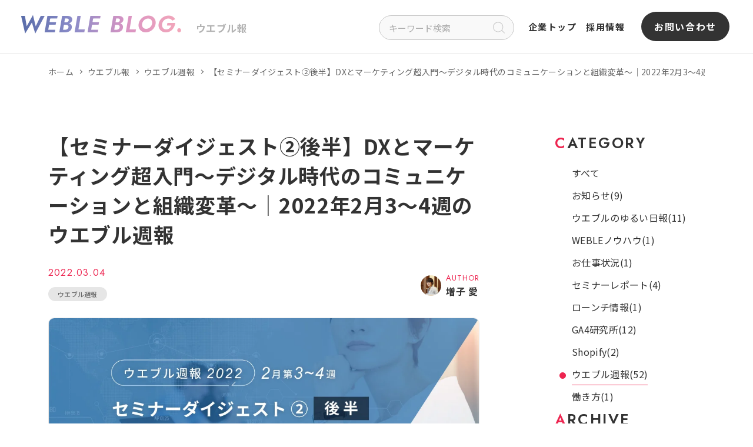

--- FILE ---
content_type: text/html; charset=UTF-8
request_url: https://weble.tokyo/blogs/weekly/3248/
body_size: 25791
content:
<!DOCTYPE html>
<html lang="ja" id="js-html">
<!-- Google Tag Manager -->
<script>(function(w,d,s,l,i){w[l]=w[l]||[];w[l].push({'gtm.start':
new Date().getTime(),event:'gtm.js'});var f=d.getElementsByTagName(s)[0],
j=d.createElement(s),dl=l!='dataLayer'?'&l='+l:'';j.async=true;j.src=
'https://www.googletagmanager.com/gtm.js?id='+i+dl;f.parentNode.insertBefore(j,f);
})(window,document,'script','dataLayer','GTM-PL3QS2R');</script>
<!-- End Google Tag Manager -->
    <head prefix="og: https://ogp.me/ns# fb: https://ogp.me/ns/fb# article: https://ogp.me/ns/article#">
    <meta charset="utf-8">
    <meta name="viewport" content="width=device-width, initial-scale=1, shrink-to-fit=no">
    <meta name="format-detection" content="telephone=no">
    <link rel="preconnect" href="https://fonts.gstatic.com" crossorigin />
    <link rel="preload" as="style" href="https://fonts.googleapis.com/css2?family=Noto+Sans+JP:wght@400;500;700&family=Jost:ital,wght@0,400;0,500;0,600;0,700;1,400;1,500;1,600;1,700&family=Open+Sans:wght@400&display=swap" />
    <link rel="stylesheet" href="https://fonts.googleapis.com/css2?family=Noto+Sans+JP:wght@400;500;700&family=Jost:ital,wght@0,400;0,500;0,600;0,700;1,400;1,500;1,600;1,700&family=Open+Sans:wght@400&display=swap" media="print" onload="this.media='all'" />
    <title>【セミナーダイジェスト②後半】DXとマーケティング超入門～デジタル時代のコミュニケーションと組織変革～｜2022年2月3～4週のウエブル週報 &#8211; WEBLE</title>
<meta name='robots' content='max-image-preview:large' />
	<style>img:is([sizes="auto" i], [sizes^="auto," i]) { contain-intrinsic-size: 3000px 1500px }</style>
	<!-- ▼ SEO ▼ -->
	<meta property="og:locale" content="ja_JP" />
	<meta property="og:type" content="website" />
	<meta property="og:site_name" content="WEBLE" />
	<meta property="og:url" content="https://weble.tokyo/blogs/weekly/3248/" />
		<title>【セミナーダイジェスト②後半】DXとマーケティング超入門～デジタル時代のコミュニケーションと組織変革～｜2022年2月3～4週のウエブル週報 - WEBLE</title>	<meta property="og:title" content="【セミナーダイジェスト②後半】DXとマーケティング超入門～デジタル時代のコミュニケーションと組織変革～｜2022年2月3～4週のウエブル週報 - WEBLE" />
	<meta name="description" content="ウエブルの増子です。 前回の記事に引き続き、この２月に登壇させていただいた「DXとマーケティング超入門～デジタル時代のコミュニケーションと組織変革～」のダイジェストをお送りします。 （149枚のスライドから、一部だけの掲…">
	<meta property="og:description" content="ウエブルの増子です。 前回の記事に引き続き、この２月に登壇させていただいた「DXとマーケティング超入門～デジタル時代のコミュニケーションと組織変革～」のダイジェストをお送りします。 （149枚のスライドから、一部だけの掲…">
	  <meta property="og:image" content="https://weble.tokyo/wp2025/wp-content/uploads/2025/06/ogp.png" />
	<meta property="og:image:width" content="1200" />
	<meta property="og:image:height" content="630" />
		<meta property="og:image:type" content="image/png" />
		  <meta name="twitter:card" content="summary_large_image" />
		<!-- ▲ SEO ▲ -->
	<link rel='dns-prefetch' href='//static.addtoany.com' />
<link rel='dns-prefetch' href='//cdnjs.cloudflare.com' />
<script type="text/javascript">
/* <![CDATA[ */
window._wpemojiSettings = {"baseUrl":"https:\/\/s.w.org\/images\/core\/emoji\/16.0.1\/72x72\/","ext":".png","svgUrl":"https:\/\/s.w.org\/images\/core\/emoji\/16.0.1\/svg\/","svgExt":".svg","source":{"concatemoji":"https:\/\/weble.tokyo\/wp2025\/wp-includes\/js\/wp-emoji-release.min.js?ver=6.8.3"}};
/*! This file is auto-generated */
!function(s,n){var o,i,e;function c(e){try{var t={supportTests:e,timestamp:(new Date).valueOf()};sessionStorage.setItem(o,JSON.stringify(t))}catch(e){}}function p(e,t,n){e.clearRect(0,0,e.canvas.width,e.canvas.height),e.fillText(t,0,0);var t=new Uint32Array(e.getImageData(0,0,e.canvas.width,e.canvas.height).data),a=(e.clearRect(0,0,e.canvas.width,e.canvas.height),e.fillText(n,0,0),new Uint32Array(e.getImageData(0,0,e.canvas.width,e.canvas.height).data));return t.every(function(e,t){return e===a[t]})}function u(e,t){e.clearRect(0,0,e.canvas.width,e.canvas.height),e.fillText(t,0,0);for(var n=e.getImageData(16,16,1,1),a=0;a<n.data.length;a++)if(0!==n.data[a])return!1;return!0}function f(e,t,n,a){switch(t){case"flag":return n(e,"\ud83c\udff3\ufe0f\u200d\u26a7\ufe0f","\ud83c\udff3\ufe0f\u200b\u26a7\ufe0f")?!1:!n(e,"\ud83c\udde8\ud83c\uddf6","\ud83c\udde8\u200b\ud83c\uddf6")&&!n(e,"\ud83c\udff4\udb40\udc67\udb40\udc62\udb40\udc65\udb40\udc6e\udb40\udc67\udb40\udc7f","\ud83c\udff4\u200b\udb40\udc67\u200b\udb40\udc62\u200b\udb40\udc65\u200b\udb40\udc6e\u200b\udb40\udc67\u200b\udb40\udc7f");case"emoji":return!a(e,"\ud83e\udedf")}return!1}function g(e,t,n,a){var r="undefined"!=typeof WorkerGlobalScope&&self instanceof WorkerGlobalScope?new OffscreenCanvas(300,150):s.createElement("canvas"),o=r.getContext("2d",{willReadFrequently:!0}),i=(o.textBaseline="top",o.font="600 32px Arial",{});return e.forEach(function(e){i[e]=t(o,e,n,a)}),i}function t(e){var t=s.createElement("script");t.src=e,t.defer=!0,s.head.appendChild(t)}"undefined"!=typeof Promise&&(o="wpEmojiSettingsSupports",i=["flag","emoji"],n.supports={everything:!0,everythingExceptFlag:!0},e=new Promise(function(e){s.addEventListener("DOMContentLoaded",e,{once:!0})}),new Promise(function(t){var n=function(){try{var e=JSON.parse(sessionStorage.getItem(o));if("object"==typeof e&&"number"==typeof e.timestamp&&(new Date).valueOf()<e.timestamp+604800&&"object"==typeof e.supportTests)return e.supportTests}catch(e){}return null}();if(!n){if("undefined"!=typeof Worker&&"undefined"!=typeof OffscreenCanvas&&"undefined"!=typeof URL&&URL.createObjectURL&&"undefined"!=typeof Blob)try{var e="postMessage("+g.toString()+"("+[JSON.stringify(i),f.toString(),p.toString(),u.toString()].join(",")+"));",a=new Blob([e],{type:"text/javascript"}),r=new Worker(URL.createObjectURL(a),{name:"wpTestEmojiSupports"});return void(r.onmessage=function(e){c(n=e.data),r.terminate(),t(n)})}catch(e){}c(n=g(i,f,p,u))}t(n)}).then(function(e){for(var t in e)n.supports[t]=e[t],n.supports.everything=n.supports.everything&&n.supports[t],"flag"!==t&&(n.supports.everythingExceptFlag=n.supports.everythingExceptFlag&&n.supports[t]);n.supports.everythingExceptFlag=n.supports.everythingExceptFlag&&!n.supports.flag,n.DOMReady=!1,n.readyCallback=function(){n.DOMReady=!0}}).then(function(){return e}).then(function(){var e;n.supports.everything||(n.readyCallback(),(e=n.source||{}).concatemoji?t(e.concatemoji):e.wpemoji&&e.twemoji&&(t(e.twemoji),t(e.wpemoji)))}))}((window,document),window._wpemojiSettings);
/* ]]> */
</script>
<style id='wp-emoji-styles-inline-css' type='text/css'>

	img.wp-smiley, img.emoji {
		display: inline !important;
		border: none !important;
		box-shadow: none !important;
		height: 1em !important;
		width: 1em !important;
		margin: 0 0.07em !important;
		vertical-align: -0.1em !important;
		background: none !important;
		padding: 0 !important;
	}
</style>
<link rel='stylesheet' id='wp-block-library-css' href='https://weble.tokyo/wp2025/wp-includes/css/dist/block-library/style.min.css?ver=6.8.3' type='text/css' media='all' />
<style id='wp-block-library-theme-inline-css' type='text/css'>
.wp-block-audio :where(figcaption){color:#555;font-size:13px;text-align:center}.is-dark-theme .wp-block-audio :where(figcaption){color:#ffffffa6}.wp-block-audio{margin:0 0 1em}.wp-block-code{border:1px solid #ccc;border-radius:4px;font-family:Menlo,Consolas,monaco,monospace;padding:.8em 1em}.wp-block-embed :where(figcaption){color:#555;font-size:13px;text-align:center}.is-dark-theme .wp-block-embed :where(figcaption){color:#ffffffa6}.wp-block-embed{margin:0 0 1em}.blocks-gallery-caption{color:#555;font-size:13px;text-align:center}.is-dark-theme .blocks-gallery-caption{color:#ffffffa6}:root :where(.wp-block-image figcaption){color:#555;font-size:13px;text-align:center}.is-dark-theme :root :where(.wp-block-image figcaption){color:#ffffffa6}.wp-block-image{margin:0 0 1em}.wp-block-pullquote{border-bottom:4px solid;border-top:4px solid;color:currentColor;margin-bottom:1.75em}.wp-block-pullquote cite,.wp-block-pullquote footer,.wp-block-pullquote__citation{color:currentColor;font-size:.8125em;font-style:normal;text-transform:uppercase}.wp-block-quote{border-left:.25em solid;margin:0 0 1.75em;padding-left:1em}.wp-block-quote cite,.wp-block-quote footer{color:currentColor;font-size:.8125em;font-style:normal;position:relative}.wp-block-quote:where(.has-text-align-right){border-left:none;border-right:.25em solid;padding-left:0;padding-right:1em}.wp-block-quote:where(.has-text-align-center){border:none;padding-left:0}.wp-block-quote.is-large,.wp-block-quote.is-style-large,.wp-block-quote:where(.is-style-plain){border:none}.wp-block-search .wp-block-search__label{font-weight:700}.wp-block-search__button{border:1px solid #ccc;padding:.375em .625em}:where(.wp-block-group.has-background){padding:1.25em 2.375em}.wp-block-separator.has-css-opacity{opacity:.4}.wp-block-separator{border:none;border-bottom:2px solid;margin-left:auto;margin-right:auto}.wp-block-separator.has-alpha-channel-opacity{opacity:1}.wp-block-separator:not(.is-style-wide):not(.is-style-dots){width:100px}.wp-block-separator.has-background:not(.is-style-dots){border-bottom:none;height:1px}.wp-block-separator.has-background:not(.is-style-wide):not(.is-style-dots){height:2px}.wp-block-table{margin:0 0 1em}.wp-block-table td,.wp-block-table th{word-break:normal}.wp-block-table :where(figcaption){color:#555;font-size:13px;text-align:center}.is-dark-theme .wp-block-table :where(figcaption){color:#ffffffa6}.wp-block-video :where(figcaption){color:#555;font-size:13px;text-align:center}.is-dark-theme .wp-block-video :where(figcaption){color:#ffffffa6}.wp-block-video{margin:0 0 1em}:root :where(.wp-block-template-part.has-background){margin-bottom:0;margin-top:0;padding:1.25em 2.375em}
</style>
<style id='classic-theme-styles-inline-css' type='text/css'>
/*! This file is auto-generated */
.wp-block-button__link{color:#fff;background-color:#32373c;border-radius:9999px;box-shadow:none;text-decoration:none;padding:calc(.667em + 2px) calc(1.333em + 2px);font-size:1.125em}.wp-block-file__button{background:#32373c;color:#fff;text-decoration:none}
</style>
<style id='snow-monkey-forms-control-checkboxes-style-inline-css' type='text/css'>
.smf-form .smf-checkboxes-control--horizontal .smf-checkboxes-control__control>.smf-label{display:inline-block;margin-right:var(--_margin-1)}.smf-form .smf-checkboxes-control--vertical .smf-checkboxes-control__control>.smf-label{display:block}.smf-form .smf-checkbox-control{align-items:flex-start;display:inline-flex;gap:var(--_s-2)}.smf-form .smf-checkbox-control__control{--_border-radius:var(--_global--border-radius);--_border-color:var(--_form-control-border-color);border:1px solid var(--_border-color);border-radius:var(--_border-radius);outline:0;--_transition-duration:var(--_global--transition-duration);--_transition-function-timing:var(--_global--transition-function-timing);--_transition-delay:var(--_global--transition-delay);transition:border var(--_transition-duration) var(--_transition-function-timing) var(--_transition-delay)}.smf-form .smf-checkbox-control__control:hover{--_border-color:var(--_form-control-border-color-hover)}.smf-form .smf-checkbox-control__control:active,.smf-form .smf-checkbox-control__control:focus,.smf-form .smf-checkbox-control__control:focus-within,.smf-form .smf-checkbox-control__control[aria-selected=true]{--_border-color:var(--_form-control-border-color-focus)}.smf-form .smf-checkbox-control__control>input,.smf-form .smf-checkbox-control__control>textarea{border:none;outline:none}.smf-form .smf-checkbox-control__control{appearance:none;background-color:var(--_color-white);border-radius:3px;box-shadow:inset 0 1px 1px rgba(0,0,0,.035);cursor:pointer;display:inline-block;flex:0 0 auto;height:16px;margin:calc(var(--_half-leading)*1em) 0 0;position:relative;width:16px}.smf-form .smf-checkbox-control__control:before{border-color:var(--_color-white);border-style:solid;border-width:0 2px 2px 0;height:8px;left:calc(50% - 3px);margin:0!important;top:calc(50% - 5px);transform:rotate(45deg);visibility:hidden;width:6px}.smf-form .smf-checkbox-control__control:checked{background-color:#3a87fd;border-color:#3a87fd}.smf-form .smf-checkbox-control__control:checked:before{content:"";display:block;position:absolute;visibility:visible}.smf-form .smf-checkbox-control__control:disabled{background-color:var(--_lightest-color-gray)}.smf-form .smf-checkbox-control__control:disabled:before{border-color:var(--_dark-color-gray)}.smf-form .smf-checkbox-control__control{flex:none;margin-top:calc(var(--_half-leading)*1em)}

</style>
<style id='snow-monkey-forms-control-file-style-inline-css' type='text/css'>
.smf-form .smf-file-control{align-items:center;display:flex;flex-wrap:wrap;gap:1em;justify-content:space-between;position:relative}.smf-form .smf-file-control__filename,.smf-form .smf-file-control__label{display:none}.smf-form .smf-file-control>label{align-items:center;display:flex;flex-wrap:wrap;gap:1em;outline:none;position:relative}.smf-form .smf-file-control>label:before{content:"";display:block;inset:-3px;position:absolute}.smf-form .smf-file-control>label:active:before,.smf-form .smf-file-control>label:focus-within:before,.smf-form .smf-file-control>label:focus:before{border:1px solid var(--_form-control-border-color-focus);border-radius:var(--_global--border-radius)}.smf-form .smf-file-control>label>*{flex:0 0 auto}.smf-form .smf-file-control__control{display:none}.smf-form .smf-file-control__label{background-color:var(--_lighter-color-gray);background-image:linear-gradient(180deg,#fff,var(--_lighter-color-gray));border-radius:var(--_global--border-radius);color:var(--_color-text);cursor:pointer;display:inline-block;padding:var(--_padding-2) var(--_padding-1);text-decoration:none;--_border-radius:var(--_global--border-radius);--_border-color:var(--_form-control-border-color);border:1px solid var(--_border-color);border-radius:var(--_border-radius);outline:0;--_transition-duration:var(--_global--transition-duration);--_transition-function-timing:var(--_global--transition-function-timing);--_transition-delay:var(--_global--transition-delay);transition:border var(--_transition-duration) var(--_transition-function-timing) var(--_transition-delay)}.smf-form .smf-file-control__label:hover{--_border-color:var(--_form-control-border-color-hover)}.smf-form .smf-file-control__label:active,.smf-form .smf-file-control__label:focus,.smf-form .smf-file-control__label:focus-within,.smf-form .smf-file-control__label[aria-selected=true]{--_border-color:var(--_form-control-border-color-focus)}.smf-form .smf-file-control__label>input,.smf-form .smf-file-control__label>textarea{border:none;outline:none}.smf-form .smf-file-control__filename--no-file{display:inline-block}.smf-form .smf-file-control__filename--has-file{display:none}.smf-form .smf-file-control__clear{cursor:pointer;display:none;text-decoration:underline}.smf-form .smf-file-control__value{margin-top:.25em}.smf-form .smf-file-control--set .smf-file-control__filename--no-file{display:none}.smf-form .smf-file-control--set .smf-file-control__clear,.smf-form .smf-file-control--set .smf-file-control__filename--has-file{display:inline-block}.smf-form .smf-file-control--uploaded label{display:none}.smf-form .smf-file-control--uploaded .smf-file-control__clear{display:inline-block}

</style>
<style id='snow-monkey-forms-item-style-inline-css' type='text/css'>
.smf-item label{cursor:pointer}.smf-item__description{color:var(--_dark-color-gray);margin-top:var(--_margin-2);--_font-size-level:-1;font-size:var(--_font-size);line-height:var(--_line-height)}

</style>
<style id='snow-monkey-forms-control-radio-buttons-style-inline-css' type='text/css'>
.smf-form .smf-radio-buttons-control--horizontal .smf-radio-buttons-control__control>.smf-label{display:inline-block;margin-right:var(--_margin-1)}.smf-form .smf-radio-buttons-control--vertical .smf-radio-buttons-control__control>.smf-label{display:block}.smf-form .smf-radio-button-control{align-items:flex-start;display:inline-flex;gap:var(--_s-2)}.smf-form .smf-radio-button-control__control{--_border-radius:var(--_global--border-radius);--_border-color:var(--_form-control-border-color);border:1px solid var(--_border-color);border-radius:var(--_border-radius);outline:0;--_transition-duration:var(--_global--transition-duration);--_transition-function-timing:var(--_global--transition-function-timing);--_transition-delay:var(--_global--transition-delay);transition:border var(--_transition-duration) var(--_transition-function-timing) var(--_transition-delay)}.smf-form .smf-radio-button-control__control:hover{--_border-color:var(--_form-control-border-color-hover)}.smf-form .smf-radio-button-control__control:active,.smf-form .smf-radio-button-control__control:focus,.smf-form .smf-radio-button-control__control:focus-within,.smf-form .smf-radio-button-control__control[aria-selected=true]{--_border-color:var(--_form-control-border-color-focus)}.smf-form .smf-radio-button-control__control>input,.smf-form .smf-radio-button-control__control>textarea{border:none;outline:none}.smf-form .smf-radio-button-control__control{appearance:none;background-color:var(--_color-white);border-radius:100%;box-shadow:inset 0 1px 1px rgba(0,0,0,.035);cursor:pointer;display:inline-block;flex:0 0 auto;height:16px;margin:calc(var(--_half-leading)*1em) 0 0;position:relative;width:16px}.smf-form .smf-radio-button-control__control:before{background-color:var(--_color-white);border-radius:100%;height:6px;left:calc(50% - 3px);margin:0!important;overflow:hidden;top:calc(50% - 3px);visibility:hidden;width:6px}.smf-form .smf-radio-button-control__control:checked{background-color:#3a87fd;border-color:#3a87fd}.smf-form .smf-radio-button-control__control:checked:before{content:"";display:block;position:absolute;visibility:visible}.smf-form .smf-radio-button-control__control:disabled{background-color:var(--_lightest-color-gray)}.smf-form .smf-radio-button-control__control:disabled:before{background-color:var(--_dark-color-gray)}.smf-form .smf-radio-button-control__control{flex:none;margin-top:calc(var(--_half-leading)*1em)}

</style>
<style id='snow-monkey-forms-control-select-style-inline-css' type='text/css'>
.smf-form .smf-select-control{display:inline-block;position:relative}.smf-form .smf-select-control__toggle{display:none}.smf-form .smf-select-control__control{appearance:none;background-color:#0000;cursor:pointer;display:inline-block;max-width:100%;padding:.75rem 1rem;padding-right:var(--_s1);position:relative;z-index:1;--_border-radius:var(--_global--border-radius);--_border-color:var(--_form-control-border-color);border:1px solid var(--_border-color);border-radius:var(--_border-radius);outline:0;--_transition-duration:var(--_global--transition-duration);--_transition-function-timing:var(--_global--transition-function-timing);--_transition-delay:var(--_global--transition-delay);transition:border var(--_transition-duration) var(--_transition-function-timing) var(--_transition-delay)}.smf-form .smf-select-control__control:hover{--_border-color:var(--_form-control-border-color-hover)}.smf-form .smf-select-control__control:active,.smf-form .smf-select-control__control:focus,.smf-form .smf-select-control__control:focus-within,.smf-form .smf-select-control__control[aria-selected=true]{--_border-color:var(--_form-control-border-color-focus)}.smf-form .smf-select-control__control>input,.smf-form .smf-select-control__control>textarea{border:none;outline:none}.smf-form .smf-select-control__control:focus+.smf-select-control__toggle:before{border-color:#3a87fd}.smf-form .smf-select-control__control:disabled+.smf-select-control__toggle{background-color:var(--_lightest-color-gray)}.smf-form .smf-select-control__toggle{background-color:var(--_color-white);bottom:0;display:block;left:0;position:absolute;right:0;top:0;z-index:0}.smf-form .smf-select-control__toggle:before{border-color:currentcolor;border-style:solid;border-width:0 1px 1px 0;content:"";display:block;height:6px;position:absolute;right:calc(var(--_s-1) - 6px);top:calc(50% - 4px);transform:rotate(45deg);width:6px}.smf-select-control__control{color:inherit}

</style>
<style id='snow-monkey-forms-control-text-style-inline-css' type='text/css'>
.smf-form .smf-text-control__control{background-color:var(--_color-white);box-shadow:inset 0 1px 1px rgba(0,0,0,.035);max-width:100%;padding:.75rem 1rem;--_border-radius:var(--_global--border-radius);--_border-color:var(--_form-control-border-color);border:1px solid var(--_border-color);border-radius:var(--_border-radius);outline:0;--_transition-duration:var(--_global--transition-duration);--_transition-function-timing:var(--_global--transition-function-timing);--_transition-delay:var(--_global--transition-delay);transition:border var(--_transition-duration) var(--_transition-function-timing) var(--_transition-delay)}.smf-form .smf-text-control__control:hover{--_border-color:var(--_form-control-border-color-hover)}.smf-form .smf-text-control__control:active,.smf-form .smf-text-control__control:focus,.smf-form .smf-text-control__control:focus-within,.smf-form .smf-text-control__control[aria-selected=true]{--_border-color:var(--_form-control-border-color-focus)}.smf-form .smf-text-control__control>input,.smf-form .smf-text-control__control>textarea{border:none;outline:none}.smf-form .smf-text-control__control:disabled{background-color:var(--_lightest-color-gray)}textarea.smf-form .smf-text-control__control{height:auto;width:100%}.smf-text-control{line-height:1}

</style>
<style id='snow-monkey-forms-control-textarea-style-inline-css' type='text/css'>
.smf-form .smf-textarea-control__control{background-color:var(--_color-white);box-shadow:inset 0 1px 1px rgba(0,0,0,.035);display:block;max-width:100%;padding:.75rem 1rem;width:100%;--_border-radius:var(--_global--border-radius);--_border-color:var(--_form-control-border-color);border:1px solid var(--_border-color);border-radius:var(--_border-radius);outline:0;--_transition-duration:var(--_global--transition-duration);--_transition-function-timing:var(--_global--transition-function-timing);--_transition-delay:var(--_global--transition-delay);transition:border var(--_transition-duration) var(--_transition-function-timing) var(--_transition-delay)}.smf-form .smf-textarea-control__control:hover{--_border-color:var(--_form-control-border-color-hover)}.smf-form .smf-textarea-control__control:active,.smf-form .smf-textarea-control__control:focus,.smf-form .smf-textarea-control__control:focus-within,.smf-form .smf-textarea-control__control[aria-selected=true]{--_border-color:var(--_form-control-border-color-focus)}.smf-form .smf-textarea-control__control>input,.smf-form .smf-textarea-control__control>textarea{border:none;outline:none}.smf-form .smf-textarea-control__control:disabled{background-color:var(--_lightest-color-gray)}textarea.smf-form .smf-textarea-control__control{height:auto;width:100%}

</style>
<link rel='stylesheet' id='liquid-block-speech-css' href='https://weble.tokyo/wp2025/wp-content/plugins/liquid-speech-balloon/css/block.css?ver=6.8.3' type='text/css' media='all' />
<link rel='stylesheet' id='sass-basis-core-css' href='https://weble.tokyo/wp2025/wp-content/plugins/snow-monkey-editor/dist/css/fallback.css?ver=1749646353' type='text/css' media='all' />
<link rel='stylesheet' id='snow-monkey-editor-css' href='https://weble.tokyo/wp2025/wp-content/plugins/snow-monkey-editor/dist/css/app.css?ver=1749646353' type='text/css' media='all' />
<link rel='stylesheet' id='snow-monkey-editor@front-css' href='https://weble.tokyo/wp2025/wp-content/plugins/snow-monkey-editor/dist/css/front.css?ver=1749646353' type='text/css' media='all' />
<link rel='stylesheet' id='snow-monkey-forms-css' href='https://weble.tokyo/wp2025/wp-content/plugins/snow-monkey-forms/dist/css/app.css?ver=1749646359' type='text/css' media='all' />
<style id='global-styles-inline-css' type='text/css'>
:root{--wp--preset--aspect-ratio--square: 1;--wp--preset--aspect-ratio--4-3: 4/3;--wp--preset--aspect-ratio--3-4: 3/4;--wp--preset--aspect-ratio--3-2: 3/2;--wp--preset--aspect-ratio--2-3: 2/3;--wp--preset--aspect-ratio--16-9: 16/9;--wp--preset--aspect-ratio--9-16: 9/16;--wp--preset--color--black: #000000;--wp--preset--color--cyan-bluish-gray: #abb8c3;--wp--preset--color--white: #ffffff;--wp--preset--color--pale-pink: #f78da7;--wp--preset--color--vivid-red: #cf2e2e;--wp--preset--color--luminous-vivid-orange: #ff6900;--wp--preset--color--luminous-vivid-amber: #fcb900;--wp--preset--color--light-green-cyan: #7bdcb5;--wp--preset--color--vivid-green-cyan: #00d084;--wp--preset--color--pale-cyan-blue: #8ed1fc;--wp--preset--color--vivid-cyan-blue: #0693e3;--wp--preset--color--vivid-purple: #9b51e0;--wp--preset--gradient--vivid-cyan-blue-to-vivid-purple: linear-gradient(135deg,rgba(6,147,227,1) 0%,rgb(155,81,224) 100%);--wp--preset--gradient--light-green-cyan-to-vivid-green-cyan: linear-gradient(135deg,rgb(122,220,180) 0%,rgb(0,208,130) 100%);--wp--preset--gradient--luminous-vivid-amber-to-luminous-vivid-orange: linear-gradient(135deg,rgba(252,185,0,1) 0%,rgba(255,105,0,1) 100%);--wp--preset--gradient--luminous-vivid-orange-to-vivid-red: linear-gradient(135deg,rgba(255,105,0,1) 0%,rgb(207,46,46) 100%);--wp--preset--gradient--very-light-gray-to-cyan-bluish-gray: linear-gradient(135deg,rgb(238,238,238) 0%,rgb(169,184,195) 100%);--wp--preset--gradient--cool-to-warm-spectrum: linear-gradient(135deg,rgb(74,234,220) 0%,rgb(151,120,209) 20%,rgb(207,42,186) 40%,rgb(238,44,130) 60%,rgb(251,105,98) 80%,rgb(254,248,76) 100%);--wp--preset--gradient--blush-light-purple: linear-gradient(135deg,rgb(255,206,236) 0%,rgb(152,150,240) 100%);--wp--preset--gradient--blush-bordeaux: linear-gradient(135deg,rgb(254,205,165) 0%,rgb(254,45,45) 50%,rgb(107,0,62) 100%);--wp--preset--gradient--luminous-dusk: linear-gradient(135deg,rgb(255,203,112) 0%,rgb(199,81,192) 50%,rgb(65,88,208) 100%);--wp--preset--gradient--pale-ocean: linear-gradient(135deg,rgb(255,245,203) 0%,rgb(182,227,212) 50%,rgb(51,167,181) 100%);--wp--preset--gradient--electric-grass: linear-gradient(135deg,rgb(202,248,128) 0%,rgb(113,206,126) 100%);--wp--preset--gradient--midnight: linear-gradient(135deg,rgb(2,3,129) 0%,rgb(40,116,252) 100%);--wp--preset--font-size--small: 13px;--wp--preset--font-size--medium: 20px;--wp--preset--font-size--large: 36px;--wp--preset--font-size--x-large: 42px;--wp--preset--spacing--20: 0.44rem;--wp--preset--spacing--30: 0.67rem;--wp--preset--spacing--40: 1rem;--wp--preset--spacing--50: 1.5rem;--wp--preset--spacing--60: 2.25rem;--wp--preset--spacing--70: 3.38rem;--wp--preset--spacing--80: 5.06rem;--wp--preset--shadow--natural: 6px 6px 9px rgba(0, 0, 0, 0.2);--wp--preset--shadow--deep: 12px 12px 50px rgba(0, 0, 0, 0.4);--wp--preset--shadow--sharp: 6px 6px 0px rgba(0, 0, 0, 0.2);--wp--preset--shadow--outlined: 6px 6px 0px -3px rgba(255, 255, 255, 1), 6px 6px rgba(0, 0, 0, 1);--wp--preset--shadow--crisp: 6px 6px 0px rgba(0, 0, 0, 1);}:where(.is-layout-flex){gap: 0.5em;}:where(.is-layout-grid){gap: 0.5em;}body .is-layout-flex{display: flex;}.is-layout-flex{flex-wrap: wrap;align-items: center;}.is-layout-flex > :is(*, div){margin: 0;}body .is-layout-grid{display: grid;}.is-layout-grid > :is(*, div){margin: 0;}:where(.wp-block-columns.is-layout-flex){gap: 2em;}:where(.wp-block-columns.is-layout-grid){gap: 2em;}:where(.wp-block-post-template.is-layout-flex){gap: 1.25em;}:where(.wp-block-post-template.is-layout-grid){gap: 1.25em;}.has-black-color{color: var(--wp--preset--color--black) !important;}.has-cyan-bluish-gray-color{color: var(--wp--preset--color--cyan-bluish-gray) !important;}.has-white-color{color: var(--wp--preset--color--white) !important;}.has-pale-pink-color{color: var(--wp--preset--color--pale-pink) !important;}.has-vivid-red-color{color: var(--wp--preset--color--vivid-red) !important;}.has-luminous-vivid-orange-color{color: var(--wp--preset--color--luminous-vivid-orange) !important;}.has-luminous-vivid-amber-color{color: var(--wp--preset--color--luminous-vivid-amber) !important;}.has-light-green-cyan-color{color: var(--wp--preset--color--light-green-cyan) !important;}.has-vivid-green-cyan-color{color: var(--wp--preset--color--vivid-green-cyan) !important;}.has-pale-cyan-blue-color{color: var(--wp--preset--color--pale-cyan-blue) !important;}.has-vivid-cyan-blue-color{color: var(--wp--preset--color--vivid-cyan-blue) !important;}.has-vivid-purple-color{color: var(--wp--preset--color--vivid-purple) !important;}.has-black-background-color{background-color: var(--wp--preset--color--black) !important;}.has-cyan-bluish-gray-background-color{background-color: var(--wp--preset--color--cyan-bluish-gray) !important;}.has-white-background-color{background-color: var(--wp--preset--color--white) !important;}.has-pale-pink-background-color{background-color: var(--wp--preset--color--pale-pink) !important;}.has-vivid-red-background-color{background-color: var(--wp--preset--color--vivid-red) !important;}.has-luminous-vivid-orange-background-color{background-color: var(--wp--preset--color--luminous-vivid-orange) !important;}.has-luminous-vivid-amber-background-color{background-color: var(--wp--preset--color--luminous-vivid-amber) !important;}.has-light-green-cyan-background-color{background-color: var(--wp--preset--color--light-green-cyan) !important;}.has-vivid-green-cyan-background-color{background-color: var(--wp--preset--color--vivid-green-cyan) !important;}.has-pale-cyan-blue-background-color{background-color: var(--wp--preset--color--pale-cyan-blue) !important;}.has-vivid-cyan-blue-background-color{background-color: var(--wp--preset--color--vivid-cyan-blue) !important;}.has-vivid-purple-background-color{background-color: var(--wp--preset--color--vivid-purple) !important;}.has-black-border-color{border-color: var(--wp--preset--color--black) !important;}.has-cyan-bluish-gray-border-color{border-color: var(--wp--preset--color--cyan-bluish-gray) !important;}.has-white-border-color{border-color: var(--wp--preset--color--white) !important;}.has-pale-pink-border-color{border-color: var(--wp--preset--color--pale-pink) !important;}.has-vivid-red-border-color{border-color: var(--wp--preset--color--vivid-red) !important;}.has-luminous-vivid-orange-border-color{border-color: var(--wp--preset--color--luminous-vivid-orange) !important;}.has-luminous-vivid-amber-border-color{border-color: var(--wp--preset--color--luminous-vivid-amber) !important;}.has-light-green-cyan-border-color{border-color: var(--wp--preset--color--light-green-cyan) !important;}.has-vivid-green-cyan-border-color{border-color: var(--wp--preset--color--vivid-green-cyan) !important;}.has-pale-cyan-blue-border-color{border-color: var(--wp--preset--color--pale-cyan-blue) !important;}.has-vivid-cyan-blue-border-color{border-color: var(--wp--preset--color--vivid-cyan-blue) !important;}.has-vivid-purple-border-color{border-color: var(--wp--preset--color--vivid-purple) !important;}.has-vivid-cyan-blue-to-vivid-purple-gradient-background{background: var(--wp--preset--gradient--vivid-cyan-blue-to-vivid-purple) !important;}.has-light-green-cyan-to-vivid-green-cyan-gradient-background{background: var(--wp--preset--gradient--light-green-cyan-to-vivid-green-cyan) !important;}.has-luminous-vivid-amber-to-luminous-vivid-orange-gradient-background{background: var(--wp--preset--gradient--luminous-vivid-amber-to-luminous-vivid-orange) !important;}.has-luminous-vivid-orange-to-vivid-red-gradient-background{background: var(--wp--preset--gradient--luminous-vivid-orange-to-vivid-red) !important;}.has-very-light-gray-to-cyan-bluish-gray-gradient-background{background: var(--wp--preset--gradient--very-light-gray-to-cyan-bluish-gray) !important;}.has-cool-to-warm-spectrum-gradient-background{background: var(--wp--preset--gradient--cool-to-warm-spectrum) !important;}.has-blush-light-purple-gradient-background{background: var(--wp--preset--gradient--blush-light-purple) !important;}.has-blush-bordeaux-gradient-background{background: var(--wp--preset--gradient--blush-bordeaux) !important;}.has-luminous-dusk-gradient-background{background: var(--wp--preset--gradient--luminous-dusk) !important;}.has-pale-ocean-gradient-background{background: var(--wp--preset--gradient--pale-ocean) !important;}.has-electric-grass-gradient-background{background: var(--wp--preset--gradient--electric-grass) !important;}.has-midnight-gradient-background{background: var(--wp--preset--gradient--midnight) !important;}.has-small-font-size{font-size: var(--wp--preset--font-size--small) !important;}.has-medium-font-size{font-size: var(--wp--preset--font-size--medium) !important;}.has-large-font-size{font-size: var(--wp--preset--font-size--large) !important;}.has-x-large-font-size{font-size: var(--wp--preset--font-size--x-large) !important;}
:where(.wp-block-post-template.is-layout-flex){gap: 1.25em;}:where(.wp-block-post-template.is-layout-grid){gap: 1.25em;}
:where(.wp-block-columns.is-layout-flex){gap: 2em;}:where(.wp-block-columns.is-layout-grid){gap: 2em;}
:root :where(.wp-block-pullquote){font-size: 1.5em;line-height: 1.6;}
</style>
<link rel='stylesheet' id='flexible-table-block-css' href='https://weble.tokyo/wp2025/wp-content/plugins/flexible-table-block/build/style-index.css?ver=1749646327' type='text/css' media='all' />
<style id='flexible-table-block-inline-css' type='text/css'>
.wp-block-flexible-table-block-table.wp-block-flexible-table-block-table>table{width:100%;max-width:100%;border-collapse:collapse;}.wp-block-flexible-table-block-table.wp-block-flexible-table-block-table.is-style-stripes tbody tr:nth-child(odd) th{background-color:#f0f0f1;}.wp-block-flexible-table-block-table.wp-block-flexible-table-block-table.is-style-stripes tbody tr:nth-child(odd) td{background-color:#f0f0f1;}.wp-block-flexible-table-block-table.wp-block-flexible-table-block-table.is-style-stripes tbody tr:nth-child(even) th{background-color:#ffffff;}.wp-block-flexible-table-block-table.wp-block-flexible-table-block-table.is-style-stripes tbody tr:nth-child(even) td{background-color:#ffffff;}.wp-block-flexible-table-block-table.wp-block-flexible-table-block-table>table tr th,.wp-block-flexible-table-block-table.wp-block-flexible-table-block-table>table tr td{padding:0.5em;border-width:1px;border-style:solid;border-color:#000000;text-align:left;vertical-align:middle;}.wp-block-flexible-table-block-table.wp-block-flexible-table-block-table>table tr th{background-color:#f0f0f1;}.wp-block-flexible-table-block-table.wp-block-flexible-table-block-table>table tr td{background-color:#ffffff;}@media screen and (min-width:769px){.wp-block-flexible-table-block-table.is-scroll-on-pc{overflow-x:scroll;}.wp-block-flexible-table-block-table.is-scroll-on-pc table{max-width:none;align-self:self-start;}}@media screen and (max-width:768px){.wp-block-flexible-table-block-table.is-scroll-on-mobile{overflow-x:scroll;}.wp-block-flexible-table-block-table.is-scroll-on-mobile table{max-width:none;align-self:self-start;}.wp-block-flexible-table-block-table table.is-stacked-on-mobile th,.wp-block-flexible-table-block-table table.is-stacked-on-mobile td{width:100%!important;display:block;}}
</style>
<link rel='stylesheet' id='snow-monkey-editor@view-css' href='https://weble.tokyo/wp2025/wp-content/plugins/snow-monkey-editor/dist/css/view.css?ver=1749646353' type='text/css' media='all' />
<link rel='stylesheet' id='initial-style-css' href='https://weble.tokyo/wp2025/wp-content/themes/WEBLE_Theme_v3/style.css?240726013643&#038;ver=6.8.3' type='text/css' media='all' />
<link rel='stylesheet' id='style-common-css' href='https://weble.tokyo/wp2025/wp-content/themes/WEBLE_Theme_v3/css/common-style.css?250903034711&#038;ver=6.8.3' type='text/css' media='all' />
<link rel='stylesheet' id='post-css' href='https://weble.tokyo/wp2025/wp-content/themes/WEBLE_Theme_v3/css/style-single.css?250718082043&#038;ver=6.8.3' type='text/css' media='all' />
<link rel='stylesheet' id='addtoany-css' href='https://weble.tokyo/wp2025/wp-content/plugins/add-to-any/addtoany.min.css?ver=1.16' type='text/css' media='all' />
<link rel='stylesheet' id='hcb-style-css' href='https://weble.tokyo/wp2025/wp-content/plugins/highlighting-code-block/build/css/hcb--dark.css?ver=2.0.1' type='text/css' media='all' />
<style id='hcb-style-inline-css' type='text/css'>
:root{--hcb--fz--base: 14px}:root{--hcb--fz--mobile: 13px}:root{--hcb--ff:Menlo, Consolas, "Hiragino Kaku Gothic ProN", "Hiragino Sans", Meiryo, sans-serif;}.hcb_wrap{--hcb--data-label: none;--hcb--btn-offset: 0px;}.hcb_wrap pre{-webkit-font-smoothing: antialiased;-moz-osx-font-smoothing: grayscale;}
</style>
<script type="text/javascript" id="addtoany-core-js-before">
/* <![CDATA[ */
window.a2a_config=window.a2a_config||{};a2a_config.callbacks=[];a2a_config.overlays=[];a2a_config.templates={};a2a_localize = {
	Share: "共有",
	Save: "ブックマーク",
	Subscribe: "購読",
	Email: "メール",
	Bookmark: "ブックマーク",
	ShowAll: "すべて表示する",
	ShowLess: "小さく表示する",
	FindServices: "サービスを探す",
	FindAnyServiceToAddTo: "追加するサービスを今すぐ探す",
	PoweredBy: "Powered by",
	ShareViaEmail: "メールでシェアする",
	SubscribeViaEmail: "メールで購読する",
	BookmarkInYourBrowser: "ブラウザにブックマーク",
	BookmarkInstructions: "このページをブックマークするには、 Ctrl+D または \u2318+D を押下。",
	AddToYourFavorites: "お気に入りに追加",
	SendFromWebOrProgram: "任意のメールアドレスまたはメールプログラムから送信",
	EmailProgram: "メールプログラム",
	More: "詳細&#8230;",
	ThanksForSharing: "共有ありがとうございます !",
	ThanksForFollowing: "フォローありがとうございます !"
};
/* ]]> */
</script>
<script type="text/javascript" defer src="https://static.addtoany.com/menu/page.js" id="addtoany-core-js"></script>
<script type="text/javascript" src="https://weble.tokyo/wp2025/wp-content/plugins/snow-monkey-editor/dist/js/app.js?ver=1749646353" id="snow-monkey-editor-js" defer="defer" data-wp-strategy="defer"></script>
<link rel="https://api.w.org/" href="https://weble.tokyo/wp-json/" /><link rel="alternate" title="JSON" type="application/json" href="https://weble.tokyo/wp-json/wp/v2/posts/3248" /><link rel="EditURI" type="application/rsd+xml" title="RSD" href="https://weble.tokyo/wp2025/xmlrpc.php?rsd" />
<meta name="generator" content="WordPress 6.8.3" />
<link rel="canonical" href="https://weble.tokyo/blogs/weekly/3248/" />
<link rel='shortlink' href='https://weble.tokyo/?p=3248' />
<link rel="alternate" title="oEmbed (JSON)" type="application/json+oembed" href="https://weble.tokyo/wp-json/oembed/1.0/embed?url=https%3A%2F%2Fweble.tokyo%2Fblogs%2Fweekly%2F3248%2F" />
<link rel="alternate" title="oEmbed (XML)" type="text/xml+oembed" href="https://weble.tokyo/wp-json/oembed/1.0/embed?url=https%3A%2F%2Fweble.tokyo%2Fblogs%2Fweekly%2F3248%2F&#038;format=xml" />
<style type="text/css">.liquid-speech-balloon-01 .liquid-speech-balloon-avatar { background-image: url("https://weble.tokyo/wp2025/wp-content/uploads/2023/03/kurihara-round.png"); } .liquid-speech-balloon-03 .liquid-speech-balloon-avatar { background-image: url("https://weble.tokyo/wp2025/wp-content/uploads/2023/03/otukasama-round.png"); } .liquid-speech-balloon-04 .liquid-speech-balloon-avatar { background-image: url("https://weble.tokyo/wp2025/wp-content/uploads/2023/03/yasumotosama-round.png"); } .liquid-speech-balloon-05 .liquid-speech-balloon-avatar { background-image: url("https://weble.tokyo/wp2025/wp-content/uploads/2023/03/masuko-round.png"); } .liquid-speech-balloon-06 .liquid-speech-balloon-avatar { background-image: url("https://weble.tokyo/wp2025/wp-content/uploads/2024/04/miyazawa-round.png"); } .liquid-speech-balloon-07 .liquid-speech-balloon-avatar { background-image: url("https://weble.tokyo/wp2025/wp-content/uploads/2024/04/sato-round.png"); } .liquid-speech-balloon-08 .liquid-speech-balloon-avatar { background-image: url("https://weble.tokyo/wp2025/wp-content/uploads/2024/04/sekimoto-round.png"); } .liquid-speech-balloon-09 .liquid-speech-balloon-avatar { background-image: url("https://weble.tokyo/wp2025/wp-content/uploads/2025/11/masuda-in.png"); } .liquid-speech-balloon-01 .liquid-speech-balloon-avatar::after { content: "栗原"; } .liquid-speech-balloon-02 .liquid-speech-balloon-avatar::after { content: "松山"; } .liquid-speech-balloon-03 .liquid-speech-balloon-avatar::after { content: "大塚 様"; } .liquid-speech-balloon-04 .liquid-speech-balloon-avatar::after { content: "安本 様"; } .liquid-speech-balloon-05 .liquid-speech-balloon-avatar::after { content: "増子"; } .liquid-speech-balloon-06 .liquid-speech-balloon-avatar::after { content: "宮澤"; } .liquid-speech-balloon-07 .liquid-speech-balloon-avatar::after { content: "佐藤 様"; } .liquid-speech-balloon-08 .liquid-speech-balloon-avatar::after { content: "関本 様"; } .liquid-speech-balloon-09 .liquid-speech-balloon-avatar::after { content: "益田 様"; } </style>
<script type="application/ld+json">
            {
              "@context": "https://schema.org",
              "@type": "Article",
              "headline": "【セミナーダイジェスト②後半】DXとマーケティング超入門～デジタル時代のコミュニケーションと組織変革～｜2022年2月3～4週のウエブル週報 - WEBLE",
              "image": "https://weble.tokyo/wp2025/wp-content/uploads/2025/06/ogp.png",
              "datePublished": "2022-03-04T17:55:56+0900",
              "dateModified": "2022-03-06T22:17:12+0900",
              "description": "ウエブルの増子です。 前回の記事に引き続き、この２月に登壇させていただいた「DXとマーケティング超入門～デジタル時代のコミュニケーションと組織変革～」のダイジェストをお送りします。 （149枚のスライドから、一部だけの掲…",
              "author": {
                  "@type": "Person",
                  "name": "増子 愛"
              }
            }
          </script>
<script type="application/ld+json">
            {
                "@context": "https://schema.org",
                "@type": "BreadcrumbList",
                "itemListElement": [
                    {
                        "@type": "ListItem",
                        "position": 1,
                        "name": "Home",
                        "item": "https://weble.tokyo"
                    },
                    {
                        "@type": "ListItem",
                        "position": 2,
                        "name": "ウエブル報",
                        "item": "https://weble.tokyo/post/"
                    }{"@type":"ListItem","position":3,"name":"ウエブル週報","item":"https:\/\/weble.tokyo\/category\/weekly\/"},
                    {
                        "@type": "ListItem",
                        "position": 4,
                        "name": "【セミナーダイジェスト②後半】DXとマーケティング超入門～デジタル時代のコミュニケーションと組織変革～｜2022年2月3～4週のウエブル週報",
                        "item": "https://weble.tokyo/blogs/weekly/3248/"
                    }
                ]
            }
          </script>
<link rel="icon" type="image/png" href="/wp2025/wp-content/uploads/fbrfg/favicon-96x96.png" sizes="96x96" />
<link rel="icon" type="image/svg+xml" href="/wp2025/wp-content/uploads/fbrfg/favicon.svg" />
<link rel="shortcut icon" href="/wp2025/wp-content/uploads/fbrfg/favicon.ico" />
<link rel="apple-touch-icon" sizes="180x180" href="/wp2025/wp-content/uploads/fbrfg/apple-touch-icon.png" />
<link rel="manifest" href="/wp2025/wp-content/uploads/fbrfg/site.webmanifest" /><style type="text/css">.broken_link, a.broken_link {
	text-decoration: line-through;
}</style><link rel="icon" href="https://weble.tokyo/wp2025/wp-content/uploads/2016/10/siteicon-1.png" sizes="32x32" />
<link rel="icon" href="https://weble.tokyo/wp2025/wp-content/uploads/2016/10/siteicon-1.png" sizes="192x192" />
<link rel="apple-touch-icon" href="https://weble.tokyo/wp2025/wp-content/uploads/2016/10/siteicon-1.png" />
<meta name="msapplication-TileImage" content="https://weble.tokyo/wp2025/wp-content/uploads/2016/10/siteicon-1.png" />
    <script>console.log("")</script><!-- chrometransitionバグ対策 -->
    <script type="text/javascript">
      window.onload = function() {
        var body_element = document.querySelector("body");
        body_element.style.visibility='visible';
        body_element.classList.add("is-visible");
      }
    </script>
  </head>

  <body class="wp-singular post-template-default single single-post postid-3248 single-format-standard wp-theme-WEBLE_Theme_v3 body" id="js-body" style="visibility:hidden;">
    <!-- Google Tag Manager (noscript) -->
    <noscript><iframe src="https://www.googletagmanager.com/ns.html?id=GTM-PL3QS2R"
    height="0" width="0" style="display:none;visibility:hidden"></iframe></noscript>
    <!-- End Google Tag Manager (noscript) -->
    <div class="root-container">
      <header class="header" id="js-header">
        <div class="header__inner header__inner--usually" id="js-usually-nav">
                      <div class="header__logo header__logo--blog">
              <a href="https://weble.tokyo/blogs/" class="header__logo--blog-inner">
                <span class="header__logo--blog-eng text-eng">WEBLE BLOG.</span>
                <span class="header__logo--blog-jp">ウエブル報</span>
              </a>
            </div>
          

          <nav class="header__nav" id="js-nav">
            <input type="checkbox" class="header__check" id="js-nav-tgl">
            <button class="header__btn" type="button" id="js-nav-btn" tabindex="0">
              <span class="header__bar header__bar-top"></span>
              <span class="header__bar header__bar-bottom"></span>
            </button>
            <button class="header__black-bg" type="button" id="js-nav-bg" tabindex="-1"></button>
            <div class="header__menu-wrapper" id="header__menu-wrapper">
                              <div class="header__search-wrap">
                  <form role="search" method="get" class="header__search-form" action="https://weble.tokyo/">
                    <input type="hidden" name="post_type[]" value="post">
                    <input name="s" type="text" class="header__search-input" placeholder="キーワード検索">
                    <input type="hidden" name="post_type" value="post">
                    <button id="submit" type="submit" value="検索" class="header__search-btn">
                      <img src="https://weble.tokyo/wp2025/wp-content/themes/WEBLE_Theme_v3/images/common/icon-search.svg" width="20" height="20" alt="WEBLE" class="header__search-icon d-block">
                    </button>
                  </form>
                </div>
                <ul id="menu-blog-menu" class="header__menu-list"><li id="menu-item-6682" class="menu-item menu-item-type-post_type menu-item-object-page menu-item-home menu-item-6682"><a href="https://weble.tokyo/">企業トップ</a></li>
<li id="menu-item-6683" class="menu-item menu-item-type-post_type menu-item-object-page menu-item-6683"><a href="https://weble.tokyo/recruit/">採用情報</a></li>
</ul>                            <div class="header__cta-area">
                <a href="https://weble.tokyo/contact/" class="header__cta-btn">お問い合わせ<span class="d-xl-none">・ご相談</span></a>
              </div><!--
              <div class="largemenu-open">
                <button type="button" class="largemenu-open__btn" id="js-largemenu-btn"></button>
              </div>-->
            </div>
          </nav>
        </div><!-- //header__inner -->
              </header>
      <main class="main" id="js-main">
      
                  

                
      <div class="breadcrumb px-basic">
        <div class="container">
          <ul class="breadcrumb__list"><li><a href="https://weble.tokyo"><span>ホーム</span></a></li><li><a href="https://weble.tokyo/blogs/"><span>ウエブル報</span></a></li><li><a href="https://weble.tokyo/category/weekly/"><span>ウエブル週報</span></a></li><li><span>【セミナーダイジェスト②後半】DXとマーケティング超入門～デジタル時代のコミュニケーションと組織変革～｜2022年2月3～4週のウエブル週報</span></li></ul>        </div>
      </div>
          <section class="px-basic py-large">
      <div class="container">
        <div class="row justify-content-between side-space-lg-4 vertical-space-12">
          <div class="col-12 col-lg-8 single">
            <div class="">
                            <h1 class="ttl-article mb-7">【セミナーダイジェスト②後半】DXとマーケティング超入門～デジタル時代のコミュニケーションと組織変革～｜2022年2月3～4週のウエブル週報</h1>
              <div class="single__head mb-5">
                <div class="single__head-left">
                  <div class="single__date text-eng text-main mb-3">2022.03.04</div>
                  <span class="post-category-jp blog-card__post-category mb-2">
                    <a href="https://weble.tokyo/category/weekly/" class="post-category-jp__label weekly">ウエブル週報</a>                  </span>
                  <span class="post-tag blog-card__tag">
                                      </span>
                </div>
                <div class="single__head-right">
                  <a href="https://weble.tokyo/author/user002/" class="single__author-box">
                    <span class="single__author-avatar"><img alt='' src='https://weble.tokyo/wp2025/wp-content/uploads/2016/11/megprof-400x400.jpg' srcset='https://weble.tokyo/wp2025/wp-content/uploads/2016/11/megprof-400x400.jpg 400w, https://weble.tokyo/wp2025/wp-content/uploads/2016/11/megprof-150x150.jpg 150w, https://weble.tokyo/wp2025/wp-content/uploads/2016/11/megprof.jpg 713w' class='avatar avatar-35 photo d-block rounded-circle border' height='35' width='35' decoding='async'/></span>
                    <div class="single__text-wrap">
                      <span class="single__author-label text-eng text-main">AUTHOR</span>
                      <span class="single__author-name">増子 愛</span>
                    </div>
                  </a>
                </div>
              </div>
              
              <article class="single__content">
                <div class="single__thumb single__thumb--border"><img width="1009" height="530" src="https://weble.tokyo/wp2025/wp-content/uploads/2022/03/weekly_20220234.jpg" class="attachment-large size-large wp-post-image" alt="" decoding="async" fetchpriority="high" srcset="https://weble.tokyo/wp2025/wp-content/uploads/2022/03/weekly_20220234.jpg 1009w, https://weble.tokyo/wp2025/wp-content/uploads/2022/03/weekly_20220234-400x210.jpg 400w, https://weble.tokyo/wp2025/wp-content/uploads/2022/03/weekly_20220234-800x420.jpg 800w" sizes="(max-width: 1009px) 100vw, 1009px" /></div>
                <div class="blockeditor-area pt-3"><p>ウエブルの増子です。</p>
<p><a href="https://weble.tokyo/blogs/weekly/3206/">前回の記事</a>に引き続き、この２月に登壇させていただいた「DXとマーケティング超入門～デジタル時代のコミュニケーションと組織変革～」のダイジェストをお送りします。<br />
（149枚のスライドから、一部だけの掲載です。）</p>
<p><img decoding="async" src="https://weble.tokyo/wp2025/wp-content/uploads/2022/02/slide2-800x600.jpg" class="img_border" /></p>
<p>前半の記事では、世の中のDXにまつわる大きな流れや、主な事例やキーワードを解説しました。<br />
後半の本記事では、身近な会社や業務で実践のヒント、失敗あるあるなどについてお話していきます。</p>
<h3>04.DX時代の人と組織 体制構築とよくある課題</h3>
<p><img decoding="async" src="https://weble.tokyo/wp2025/wp-content/uploads/2022/02/slide18-800x600.jpg" class="img_border" /></p>
<p>DXを行うには、社内で体制を構築することが大切です。まずはCEO・社長のようなトップマネジメントがプロジェクトオーナーとして主導することが求められます。そこからCDO（Chief Digital Officer）といった企業のデジタル戦略を策定・推進を行うマネージャーを任命し、各事業部や現場にもDX推進担当者を配置する体制を取る形が一般的です。<br />
組織横断的なチームを作り、全社的な取り組みを行っていくことも求められます。各企業によってベストな形はさまざまですが、ここでは具体例として、<a href="https://holdings.fujifilm.com/ja/about/dx/structure" target="_blank" rel="noopener">富士フィルムさんのDX組織の事例</a> も交えながら解説しました。</p>
<p>全社的に足並みそろえてDXに取り組みたいけれど… 様々な人がいる組織では、いろんな壁にぶち当たることも。<br />
<img decoding="async" src="https://weble.tokyo/wp2025/wp-content/uploads/2022/02/slide19-800x600.jpg" class="img_border" /><br />
よくあるご相談に「上がわかってないんです。」というのがあります。<br />
この記事を読んでくださっているマネジメント層の皆様は、きっとそのようなことはないかもしれませんが、世の中には、現場の方が先にデジタルの必要性に気付いて、上にあの手この手で必要性を伝えようとするもなかなか理解が得られず…ということもあります。<br />
小さく部門予算でできる行動をして小さな成功を作り、有効性を証明したり、他社の先行事例を出したり…<br />
一筋縄ではいかないけれど、中には、地道に取り組まれ、少しずつ全社的な理解につなげていった現場の方も存じており、そのようなお話を交えながら解説しました。</p>
<p><img decoding="async" src="https://weble.tokyo/wp2025/wp-content/uploads/2022/02/slide20-800x600.jpg" class="img_border" /><br />
更によくある相談として、社内で認識が刷りあわないという課題があります。<br />
解決の一助として、ワークショップの開催などの方法をご紹介しました。</p>
<p>このほかにも、DXにおける人材の種類や、教育（リスキリング）、ベンダーとのパートナーシップ、個人として求められるスキルアップの方向性などについて解説しました。<br />
DXの分野で活躍できる人材は、必ずしもデータサイエンティストやプログラマと言ったエンジニア職とは限りません。<br />
デジタルでどんなことができるのか、わかっており、自社のビジネスや組織にどのように当てはめればいいのか、戦略を立てたり設計できたり、エンジニアや外部ベンダーと適切なコミュニケーションが取れたり…といったアクションができる推進者の存在も求められているのです。</p>
<p>そんなスキルを身に着けるためのスクールも下記のように台頭しています。<br />
<a href="https://proto.co-and.jp/" target="_blank" rel="noopener"><br />
<img decoding="async" src="https://weble.tokyo/wp2025/wp-content/uploads/2022/03/slide_proto-800x533.png" alt="" width="800" height="533" class="alignnone size-large wp-image-3254" srcset="https://weble.tokyo/wp2025/wp-content/uploads/2022/03/slide_proto-800x533.png 800w, https://weble.tokyo/wp2025/wp-content/uploads/2022/03/slide_proto-400x267.png 400w, https://weble.tokyo/wp2025/wp-content/uploads/2022/03/slide_proto.png 1170w" sizes="(max-width: 800px) 100vw, 800px" /><br />
PROTO | ビジネスとプログラミングが学べるプログラム</a></p>
<h3>05.DXのファーストステップ</h3>
<p>良い知らせか悪い知らせか、DXに成功している企業は世界で5%といわれています。DXはなかなか難しい。<br />
<img decoding="async" src="https://weble.tokyo/wp2025/wp-content/uploads/2022/02/slide21-800x600.jpg" class="img_border" /><br />
なので現時点で上手くいっていないからと悲観する必要はありません。これから各企業が、自社にとっての取り組みを計画し、推進していくことが求められているのです。<br />
それも先にお伝えのように、本格的な「真のDX」までいけずとも、一部の業務のデジタル化からでも意義があります。少しでもデジタル化することで、業務効率が上がったり、業績がよくなったり、データを活用しやすい状態が整ったり。その積み重ねの先に真のDXを行う基盤が整ってくるのです。</p>
<p>なので、まずは自分たちにとってのDXのファーストステップを定義することが大事。</p>
<p><img decoding="async" src="https://weble.tokyo/wp2025/wp-content/uploads/2022/02/slide22-800x600.jpg" class="img_border" /><br />
デジタル化やDXといっても、マーケティング方面から、業務方面まで、着手できる領域はたくさんあります。<br />
自社の事業や業務にとってインパクトが大きいポイントを探し、そこにまつわるKPI（成果を図る指標）を数値で設定していきましょう。<br />
セミナー本編ではDX設計図などを紹介し、①どの業務で、②どんなツール・システムを使い ③どんなKPIを向上させ、④顧客のCXはどうよくなるのか を1つの図にまとめて計画する方法をご紹介しました。<br />
なお、DX設計図は以下の記事に詳しいです。<br />
参考　<a href="https://www.comdec.jp/comdeclab/tantousya-17/" target="_blank" rel="noopener">「【具体例つき】DXの成否を分ける！DX設計図のつくりかた｜コムデックラボ」</a></p>
<p>DX設計図の活用する方法や、実際に作るワークなども実施出来たらよかったのですが、お時間の関係でご説明までにとどまりました。</p>
<p>つづいて、DXのファーストステップになりそうな切り口をいくつかご紹介しました。<br />
そのうちの1つとして、エクセルのスプレッドシート化があります。<br />
<img decoding="async" src="https://weble.tokyo/wp2025/wp-content/uploads/2022/02/slide23-800x600.jpg" class="img_border" /><br />
エクセルをメール添付で受け取ったものをダウンロードし、更新して、またメール添付して返送し…というやりとりを繰り返していませんか？<br />
ブラウザ上で、オンラインで同時編集できるだけでも、ずいぶん業務効率がアップしたりします。<br />
どのバージョンが最新だっけ？というお困りごとも解消です。</p>
<p>他に、既存のオンラインサービス（SaaS）型のシステムを導入するという方法も。<br />
<img decoding="async" src="https://weble.tokyo/wp2025/wp-content/uploads/2022/02/slide24-800x600.jpg" class="img_border" /><br />
セミナー中では、地元のこども塾が、AirReserveを導入してコロナ禍での少人数の教室の実施を予約制にした例や、個人病院がAirWaitを導入して順番待ちストレスを解消した例、酒屋さんがオンライン試飲会をZoomで行った例などをご紹介しました。<br />
そんなSaaSなどのツールを導入するにはいくつかのポイントがあります。<br />
<img decoding="async" src="https://weble.tokyo/wp2025/wp-content/uploads/2022/02/slide25-800x600.jpg" class="img_border" /><br />
SaaSのいいところは、無料期間や安価な価格設定のものが多く、気軽に試して、合わないと思ったらやめられること。自分たちに合うものを探しましょう。評価項目をリストアップして比較表を作ることも有効です。ウエブルではお客様に代わって評価項目を洗い出し、複数のSaaSを調査してご紹介させていただく「調査代行」も実施しています。<br />
Saasのデメリットは、カスタマイズができないケースが多いこと。絶対必須の機能でなければ、一部の不便を受け入れ、業務をSaaSの仕様にあわせる工夫が必要になることもあります。自社にぴったりなシステムをオーダーメイドで開発するコストとの兼ね合いで検討が必要です。</p>
<p>セミナーの中では、実際にMA（マーケティングオートメーション）を活用されている<a href="https://www.e-graph.co.jp/" target="_blank" rel="noopener">（株）グラフ様</a>にインタビューに協力いただき、実践のご様子を紹介させていただきました。グラフ様、ありがとうございました！<br />
<img decoding="async" src="https://weble.tokyo/wp2025/wp-content/uploads/2022/02/slide26-800x600.jpg" class="img_border" /><br />
グラフ様ではMAの導入支援もされています。ご興味のある方はお気軽にお問い合わせください。</p>
<h3>まとめ</h3>
<p>今回のセミナーでは、このようなお話をさせていただきました。<br />
<img decoding="async" src="https://weble.tokyo/wp2025/wp-content/uploads/2022/02/slide27-800x600.jpg" class="img_border" /></p>
<p><img decoding="async" src="https://weble.tokyo/wp2025/wp-content/uploads/2022/02/slide28-800x600.jpg" class="img_border" /><br />
2025年の崖や、世界での競争力ダウンといった暗い話もあり、ことDXの話題に関しては焦りを感じる方も少なくないと思います。しかし本来デジタルは私たちの会社を、生活を、世の中全体を、ハッピーにしてくれるもの。デジタルでハッピーになった世界を描きながら、そのために行動し続けることが大切だと私は考えています。一緒に頑張っていきましょう！</p>
<p><img decoding="async" src="https://weble.tokyo/wp2025/wp-content/uploads/2022/02/slide30-800x600.jpg" class="img_border" /><br />
ウエブルでは、デジタル化やDXに取り組まれる企業様向けに、上記のような伴走型のサービスをご提供しています。ていねいにお話を伺い、御社にぴったりのサポートをご提供します。DXの形は各社によってさまざま。お客様と一緒に考えながらトライ＆エラーをして進むことも、私たちの仕事です。詳しくはお気軽にお問い合わせください。</p>
<p><img decoding="async" src="https://weble.tokyo/wp2025/wp-content/uploads/2022/02/slide29-800x600.jpg" class="img_border" /><br />
本セミナーのコンテンツ作りでとてもお世話になった参考書籍たち。もし気になるものがあれば、みなさんも手に取ってみてくださいね。</p>
<p>以上、149枚のスライドの中から絞り、ダイジェストにセミナーの内容をレポートいたしました。</p>
<h4>セミナーのご用命・ご質問はお気軽に</h4>
<p>もし全内容が気になるよ～という方や、うちでもセミナーをしてほしい！という方がいらっしゃいましたら、お気軽にお問い合わせください。</p>
<h3>振り返り</h3>
<p>セミナーの準備から本番まで、以前より良くなったなと思うところもあれば、反省点もありました。簡潔に振り返っておこうと思います。</p>
<h4>よかった点</h4>
<ul>
<li><strong>扱う情報の流れやバランスの設計</strong><br />
世の中のトレンド→事例・キーワード→よくある課題→身近な実践のヒント　のように、世の中の大きな流れを必須として押さえつつも、身近な実践イメージが湧くような流れを意識でき、情報のバランスに一定の評価を頂けた</li>
<li><strong>受講者の名簿を見て、情報の内容を調整</strong><br />
個人事業主さん、経営者さん、会社員さん、起業準備中の方 など職業がばらけていたので、汎用的な内容を扱いながら、それぞれの人にヒントになるような切り口もちりばめた。</li>
<li><strong>受講者の皆さん巻き込んで、楽しんでもらう工夫（チャットの活用、クイズ）</strong><br />
会場の声が直接聞こえないのがオンライン開催の残念なところ。チャット欄を活用した参加型の要素を加えたところ、思いのほかたくさんの方から書き込みを頂けた。<br />
アイスブレイクでかましがネタがウケていたようで何より。</li>
<li><strong>時間調整</strong><br />
時間調整用のスライドを挟んでいたので、飛ばすことでおおよそ時間通りに終えられた</li>
</ul>
<h4>次回への反省点</h4>
<ul>
<li><strong>質疑応答の回答の質</strong><br />
質問に即答しようとして、適切な返答ができたか怪しい。普段からもっと情報収集をして引き出しを広げておかねばと反省。即答スキルを鍛えたい。</li>
<li><strong>スライドショーのマウスポインタ</strong><br />
マウスポインタが表示されてないことに気付かなかった。受講者が置いてきぼりになるので気を付けたい。Zoomで表示する方法を発見したので以後実施。</li>
<li><strong>プレゼンの表情</strong><br />
緊張して口角を上げ忘れ、仏頂面になっていたかも。以後、笑顔を心がけて受講者の皆さんにもリラックスしてもらえるよう心掛ける。何より自分も楽しむ。</li>
</ul>
<p>ふりかえりをしっかり行って、次回に活かしていきたいと思います！</p>
<h3>終わりに</h3>
<p>あらためまして、本セミナーにご参加くださった皆様、ご協力くださった皆様に、心より感謝いたします。直前まで内容調整に付き合ってくれ、当日も参加してくれたメンバーたちも、ありがとう！このような機会を頂き、事前～当日～事後まで様々に手配をしてくださった富山市新産業支援センターの皆様にも感謝申し上げます。温かな方々に見守られながらセミナーをさせて頂けて、自分は続くづく幸せ者だと感じます。<br />
楽しんで頂けるように、チャット欄を使ったワークを取り入れてみたつもりが、いっぱいのコメントで盛り上がり励みを頂いたのは私の方でした。事後にも沢山のフィードバックを頂き、嬉しく拝読しました。</p>
<p>そして本記事をお読みくださった画面の前の皆様にもお役に立つ情報提供ができていることを願いつつ、何かの機会でお目にかかれますことを楽しみにしております。</p>
<p>今後もちょくちょく登壇を予定していますので、本ページで告知していきたいと思います。<br />
それではまた！</p>
</div>
                <div class="my-8 my-lg-10">
                  <div class="addtoany_shortcode"><div class="a2a_kit a2a_kit_size_32 addtoany_list" data-a2a-url="https://weble.tokyo/blogs/weekly/3248/" data-a2a-title="【セミナーダイジェスト②後半】DXとマーケティング超入門～デジタル時代のコミュニケーションと組織変革～｜2022年2月3～4週のウエブル週報"><a class="a2a_button_facebook" href="https://www.addtoany.com/add_to/facebook?linkurl=https%3A%2F%2Fweble.tokyo%2Fblogs%2Fweekly%2F3248%2F&amp;linkname=%E3%80%90%E3%82%BB%E3%83%9F%E3%83%8A%E3%83%BC%E3%83%80%E3%82%A4%E3%82%B8%E3%82%A7%E3%82%B9%E3%83%88%E2%91%A1%E5%BE%8C%E5%8D%8A%E3%80%91DX%E3%81%A8%E3%83%9E%E3%83%BC%E3%82%B1%E3%83%86%E3%82%A3%E3%83%B3%E3%82%B0%E8%B6%85%E5%85%A5%E9%96%80%EF%BD%9E%E3%83%87%E3%82%B8%E3%82%BF%E3%83%AB%E6%99%82%E4%BB%A3%E3%81%AE%E3%82%B3%E3%83%9F%E3%83%A5%E3%83%8B%E3%82%B1%E3%83%BC%E3%82%B7%E3%83%A7%E3%83%B3%E3%81%A8%E7%B5%84%E7%B9%94%E5%A4%89%E9%9D%A9%EF%BD%9E%EF%BD%9C2022%E5%B9%B42%E6%9C%883%EF%BD%9E4%E9%80%B1%E3%81%AE%E3%82%A6%E3%82%A8%E3%83%96%E3%83%AB%E9%80%B1%E5%A0%B1" title="Facebook" rel="nofollow noopener" target="_blank"></a><a class="a2a_button_twitter" href="https://www.addtoany.com/add_to/twitter?linkurl=https%3A%2F%2Fweble.tokyo%2Fblogs%2Fweekly%2F3248%2F&amp;linkname=%E3%80%90%E3%82%BB%E3%83%9F%E3%83%8A%E3%83%BC%E3%83%80%E3%82%A4%E3%82%B8%E3%82%A7%E3%82%B9%E3%83%88%E2%91%A1%E5%BE%8C%E5%8D%8A%E3%80%91DX%E3%81%A8%E3%83%9E%E3%83%BC%E3%82%B1%E3%83%86%E3%82%A3%E3%83%B3%E3%82%B0%E8%B6%85%E5%85%A5%E9%96%80%EF%BD%9E%E3%83%87%E3%82%B8%E3%82%BF%E3%83%AB%E6%99%82%E4%BB%A3%E3%81%AE%E3%82%B3%E3%83%9F%E3%83%A5%E3%83%8B%E3%82%B1%E3%83%BC%E3%82%B7%E3%83%A7%E3%83%B3%E3%81%A8%E7%B5%84%E7%B9%94%E5%A4%89%E9%9D%A9%EF%BD%9E%EF%BD%9C2022%E5%B9%B42%E6%9C%883%EF%BD%9E4%E9%80%B1%E3%81%AE%E3%82%A6%E3%82%A8%E3%83%96%E3%83%AB%E9%80%B1%E5%A0%B1" title="Twitter" rel="nofollow noopener" target="_blank"></a><a class="a2a_button_email" href="https://www.addtoany.com/add_to/email?linkurl=https%3A%2F%2Fweble.tokyo%2Fblogs%2Fweekly%2F3248%2F&amp;linkname=%E3%80%90%E3%82%BB%E3%83%9F%E3%83%8A%E3%83%BC%E3%83%80%E3%82%A4%E3%82%B8%E3%82%A7%E3%82%B9%E3%83%88%E2%91%A1%E5%BE%8C%E5%8D%8A%E3%80%91DX%E3%81%A8%E3%83%9E%E3%83%BC%E3%82%B1%E3%83%86%E3%82%A3%E3%83%B3%E3%82%B0%E8%B6%85%E5%85%A5%E9%96%80%EF%BD%9E%E3%83%87%E3%82%B8%E3%82%BF%E3%83%AB%E6%99%82%E4%BB%A3%E3%81%AE%E3%82%B3%E3%83%9F%E3%83%A5%E3%83%8B%E3%82%B1%E3%83%BC%E3%82%B7%E3%83%A7%E3%83%B3%E3%81%A8%E7%B5%84%E7%B9%94%E5%A4%89%E9%9D%A9%EF%BD%9E%EF%BD%9C2022%E5%B9%B42%E6%9C%883%EF%BD%9E4%E9%80%B1%E3%81%AE%E3%82%A6%E3%82%A8%E3%83%96%E3%83%AB%E9%80%B1%E5%A0%B1" title="Email" rel="nofollow noopener" target="_blank"></a><a class="a2a_button_line" href="https://www.addtoany.com/add_to/line?linkurl=https%3A%2F%2Fweble.tokyo%2Fblogs%2Fweekly%2F3248%2F&amp;linkname=%E3%80%90%E3%82%BB%E3%83%9F%E3%83%8A%E3%83%BC%E3%83%80%E3%82%A4%E3%82%B8%E3%82%A7%E3%82%B9%E3%83%88%E2%91%A1%E5%BE%8C%E5%8D%8A%E3%80%91DX%E3%81%A8%E3%83%9E%E3%83%BC%E3%82%B1%E3%83%86%E3%82%A3%E3%83%B3%E3%82%B0%E8%B6%85%E5%85%A5%E9%96%80%EF%BD%9E%E3%83%87%E3%82%B8%E3%82%BF%E3%83%AB%E6%99%82%E4%BB%A3%E3%81%AE%E3%82%B3%E3%83%9F%E3%83%A5%E3%83%8B%E3%82%B1%E3%83%BC%E3%82%B7%E3%83%A7%E3%83%B3%E3%81%A8%E7%B5%84%E7%B9%94%E5%A4%89%E9%9D%A9%EF%BD%9E%EF%BD%9C2022%E5%B9%B42%E6%9C%883%EF%BD%9E4%E9%80%B1%E3%81%AE%E3%82%A6%E3%82%A8%E3%83%96%E3%83%AB%E9%80%B1%E5%A0%B1" title="Line" rel="nofollow noopener" target="_blank"></a><a class="a2a_button_pocket" href="https://www.addtoany.com/add_to/pocket?linkurl=https%3A%2F%2Fweble.tokyo%2Fblogs%2Fweekly%2F3248%2F&amp;linkname=%E3%80%90%E3%82%BB%E3%83%9F%E3%83%8A%E3%83%BC%E3%83%80%E3%82%A4%E3%82%B8%E3%82%A7%E3%82%B9%E3%83%88%E2%91%A1%E5%BE%8C%E5%8D%8A%E3%80%91DX%E3%81%A8%E3%83%9E%E3%83%BC%E3%82%B1%E3%83%86%E3%82%A3%E3%83%B3%E3%82%B0%E8%B6%85%E5%85%A5%E9%96%80%EF%BD%9E%E3%83%87%E3%82%B8%E3%82%BF%E3%83%AB%E6%99%82%E4%BB%A3%E3%81%AE%E3%82%B3%E3%83%9F%E3%83%A5%E3%83%8B%E3%82%B1%E3%83%BC%E3%82%B7%E3%83%A7%E3%83%B3%E3%81%A8%E7%B5%84%E7%B9%94%E5%A4%89%E9%9D%A9%EF%BD%9E%EF%BD%9C2022%E5%B9%B42%E6%9C%883%EF%BD%9E4%E9%80%B1%E3%81%AE%E3%82%A6%E3%82%A8%E3%83%96%E3%83%AB%E9%80%B1%E5%A0%B1" title="Pocket" rel="nofollow noopener" target="_blank"></a><a class="a2a_dd addtoany_share_save addtoany_share" href="https://www.addtoany.com/share"></a></div></div>                </div>
                <div class="author-detail">
                  <div class="author-detail__avatar">
                    <img alt='' src='https://weble.tokyo/wp2025/wp-content/uploads/2016/11/megprof-400x400.jpg' srcset='https://weble.tokyo/wp2025/wp-content/uploads/2016/11/megprof-400x400.jpg 400w, https://weble.tokyo/wp2025/wp-content/uploads/2016/11/megprof-150x150.jpg 150w, https://weble.tokyo/wp2025/wp-content/uploads/2016/11/megprof.jpg 713w' class='avatar avatar-96 photo' height='96' width='96' loading='lazy' decoding='async'/>                  </div>
                  <div class="author-detail__text-wrap">
                    <div class="mb-2">
                      <span class="author-detail__label text-eng text-main pe-2 pe-lg-3">AUTHOR</span>
                      <span class="author-detail__name">増子 愛</span>
                    </div>
                    <div class="author-detail__description mb-2">
                      <p>ウエブルの代表取締役。元1人WEB制作工場。3児の母。<br />
<a href="https://twitter.com/gururun">Twitter</a></p>
                    </div>
                                        <div class="text-end">
                      <a href="https://weble.tokyo/author/user002/" class="btn-pattern-3 btn-pattern-3--black"><span>このメンバーの<span class="d-inline-block">記事一覧へ</span></span></a>
                    </div>
                  </div>
                </div>
              </article>

              
              <div class="paging-card row side-space-3 vertical-space-6">
                <article class="col-12 col-xs-6 order-xs-1">
                                    <p class="text-eng excursion-ttl text-end mb-2"><span class="text-main">P</span>rev</p>
                  <div class="blog-card">
                    
                    <a href="https://weble.tokyo/blogs/weekly/3206/" class="blog-card__text-upper">
                      <div class="blog-card__thumbnail-wrap">
                        <figure class="blog-card__thumbnail">
                          <img width="400" height="210" src="https://weble.tokyo/wp2025/wp-content/uploads/2022/03/weekly_20220212-400x210.jpg" class="attachment-medium size-medium wp-post-image" alt="" loading="lazy" decoding="async" srcset="https://weble.tokyo/wp2025/wp-content/uploads/2022/03/weekly_20220212-400x210.jpg 400w, https://weble.tokyo/wp2025/wp-content/uploads/2022/03/weekly_20220212-800x420.jpg 800w, https://weble.tokyo/wp2025/wp-content/uploads/2022/03/weekly_20220212.jpg 1009w" sizes="auto, (max-width: 400px) 100vw, 400px" />                        </figure>
                      </div>
                      <div class="blog-card__text-box">
                        <div class="blog-card__head">
                          <span class="blog-card__date text-eng">2022.2.20</span>
                          <span class="blog-card__author">増子 愛</span>
                        </div>
                        <div>
                          <h4 class="blog-card__title"><span class="omission-lines-2">【セミナーダイジェスト①前半】DXとマーケティング超入門～デジタル時代のコミュニケーションと組織変革～｜2022年2月1～2週のウエブル週報</span></h4>
                          <p class="blog-card__text">
                            <span class="omission-lines-2">ウエブルの増子です。 この２月に「DXとマーケティング超入門～デジタル時代のコミュニケーションと組織変革～」と&hellip;</span>
                          </p>
                        </div>
                      </div>
                    </a>
                    
                    <div class="blog-card__text-lower blog-card__label-wrap">
                      <span class="post-category-jp blog-card__post-category">
                        <a href="https://weble.tokyo/category/weekly/" class="post-category-jp__label weekly">ウエブル週報</a>                      </span>

                      <span class="post-tag blog-card__tag">
                                              </span>
                    </div>
                  </div>
                                  </article>
                <article class="col-12 col-xs-6 order-xs-0">
                                    <p class="text-eng excursion-ttl mb-2"><span class="text-main">N</span>ext</p>
                  <div class="blog-card">
                    <a href="https://weble.tokyo/blogs/weekly/3276/" class="blog-card__text-upper">
                      <div class="blog-card__thumbnail-wrap">
                        <figure class="blog-card__thumbnail">
                          <img width="400" height="210" src="https://weble.tokyo/wp2025/wp-content/uploads/2022/03/weekly_202203301-400x210.jpg" class="attachment-medium size-medium wp-post-image" alt="" loading="lazy" decoding="async" srcset="https://weble.tokyo/wp2025/wp-content/uploads/2022/03/weekly_202203301-400x210.jpg 400w, https://weble.tokyo/wp2025/wp-content/uploads/2022/03/weekly_202203301-800x420.jpg 800w, https://weble.tokyo/wp2025/wp-content/uploads/2022/03/weekly_202203301.jpg 1009w" sizes="auto, (max-width: 400px) 100vw, 400px" />                        </figure>
                      </div>
                      <div class="blog-card__text-box">
                        <div class="blog-card__head">
                          <span class="blog-card__date text-eng">2022.3.11</span>
                          <span class="blog-card__author">ウエブル広報</span>
                        </div>
                        <div>
                          <h4 class="blog-card__title"><span class="omission-lines-2">「シンプル」と「ミニマル」の違いって何？｜2022年3月1～2週のウエブル週報</span></h4>
                          <p class="blog-card__text">
                            <span class="omission-lines-2">こんにちは。ウエブル広報です。 「シンプル」と「ミニマル」という言葉、デザインをしているとよく耳にするのですが&hellip;</span>
                          </p>
                        </div>
                      </div>
                    </a>
                    
                    <div class="blog-card__text-lower blog-card__label-wrap">
                      <span class="post-category-jp blog-card__post-category">
                        <a href="https://weble.tokyo/category/weekly/" class="post-category-jp__label weekly">ウエブル週報</a>                      </span>

                      <span class="post-tag blog-card__tag">
                                              </span>
                    </div>
                  </div>
                                  </article>
              </div>
              <div class="text-center pt-5">
                <a href="https://weble.tokyo/blogs/" class="btn-pattern-2 btn-pattern-2--black">一覧へ戻る</a>
              </div>
                            <div class="related pt-12 mt-12">
                <h2 class="text-eng excursion-ttl mb-3 mb-xxl-7"><span class="text-main">R</span>elated Posts</h2>
                <ul class="related__list">
                                    <li class="related__item">
                    <div class="related__inner">
                      <a href="https://weble.tokyo/blogs/weekly/4148/" class="related__thumb-wrap">
                        <img width="1200" height="630" src="https://weble.tokyo/wp2025/wp-content/uploads/2023/01/230101-1.jpg" class="attachment-thumb-470280 size-thumb-470280 wp-post-image" alt="" loading="lazy" decoding="async" srcset="https://weble.tokyo/wp2025/wp-content/uploads/2023/01/230101-1.jpg 1200w, https://weble.tokyo/wp2025/wp-content/uploads/2023/01/230101-1-400x210.jpg 400w, https://weble.tokyo/wp2025/wp-content/uploads/2023/01/230101-1-800x420.jpg 800w" sizes="auto, (max-width: 1200px) 100vw, 1200px" />                      </a>
                      <div class="related__text-wrap">
                        <div class="d-flex justify-content-between flex-wrap mb-1 mb-xxl-4">
                          <div class="related__date text-eng text-main pe-3">2023.01.13</div>
                          <div class="related__category">
                            <span class="post-category-jp">
                              <a href="https://weble.tokyo/category/weekly/" class="post-category-jp__label weekly">ウエブル週報</a>                            </span>
                          </div>
                        </div>
                        <a href="https://weble.tokyo/blogs/weekly/4148/"><h3 class="related__ttl"><span class="omission-lines-2">【WEBサイトの高速化】表示速度の改善方法10選 ～SEOにも重要～</span></h3></a>
                      </div>
                    </div>
                  </li>
                                    <li class="related__item">
                    <div class="related__inner">
                      <a href="https://weble.tokyo/blogs/weekly/2746/" class="related__thumb-wrap">
                        <img width="1008" height="529" src="https://weble.tokyo/wp2025/wp-content/uploads/2021/10/blog20210901.jpg" class="attachment-thumb-470280 size-thumb-470280 wp-post-image" alt="" loading="lazy" decoding="async" srcset="https://weble.tokyo/wp2025/wp-content/uploads/2021/10/blog20210901.jpg 1008w, https://weble.tokyo/wp2025/wp-content/uploads/2021/10/blog20210901-400x210.jpg 400w, https://weble.tokyo/wp2025/wp-content/uploads/2021/10/blog20210901-800x420.jpg 800w" sizes="auto, (max-width: 1008px) 100vw, 1008px" />                      </a>
                      <div class="related__text-wrap">
                        <div class="d-flex justify-content-between flex-wrap mb-1 mb-xxl-4">
                          <div class="related__date text-eng text-main pe-3">2021.09.10</div>
                          <div class="related__category">
                            <span class="post-category-jp">
                              <a href="https://weble.tokyo/category/weekly/" class="post-category-jp__label weekly">ウエブル週報</a>                            </span>
                          </div>
                        </div>
                        <a href="https://weble.tokyo/blogs/weekly/2746/"><h3 class="related__ttl"><span class="omission-lines-2">プチ社内勉強会を開催中です｜2021年9月第1週目のウエブル週報</span></h3></a>
                      </div>
                    </div>
                  </li>
                                    <li class="related__item">
                    <div class="related__inner">
                      <a href="https://weble.tokyo/blogs/diary/534/" class="related__thumb-wrap">
                        <img width="800" height="600" src="https://weble.tokyo/wp2025/wp-content/uploads/2017/12/im20171230.jpg" class="attachment-thumb-470280 size-thumb-470280 wp-post-image" alt="" loading="lazy" decoding="async" srcset="https://weble.tokyo/wp2025/wp-content/uploads/2017/12/im20171230.jpg 800w, https://weble.tokyo/wp2025/wp-content/uploads/2017/12/im20171230-400x300.jpg 400w" sizes="auto, (max-width: 800px) 100vw, 800px" />                      </a>
                      <div class="related__text-wrap">
                        <div class="d-flex justify-content-between flex-wrap mb-1 mb-xxl-4">
                          <div class="related__date text-eng text-main pe-3">2017.12.30</div>
                          <div class="related__category">
                            <span class="post-category-jp">
                              <a href="https://weble.tokyo/category/diary/" class="post-category-jp__label diary">ウエブルのゆるい日報</a>                            </span>
                          </div>
                        </div>
                        <a href="https://weble.tokyo/blogs/diary/534/"><h3 class="related__ttl"><span class="omission-lines-2">書き入れ時 (;。。)φ</span></h3></a>
                      </div>
                    </div>
                  </li>
                                    <li class="related__item">
                    <div class="related__inner">
                      <a href="https://weble.tokyo/blogs/weekly/2691/" class="related__thumb-wrap">
                        <img width="1008" height="529" src="https://weble.tokyo/wp2025/wp-content/uploads/2021/08/blog20210801.jpg" class="attachment-thumb-470280 size-thumb-470280 wp-post-image" alt="" loading="lazy" decoding="async" srcset="https://weble.tokyo/wp2025/wp-content/uploads/2021/08/blog20210801.jpg 1008w, https://weble.tokyo/wp2025/wp-content/uploads/2021/08/blog20210801-400x210.jpg 400w, https://weble.tokyo/wp2025/wp-content/uploads/2021/08/blog20210801-800x420.jpg 800w" sizes="auto, (max-width: 1008px) 100vw, 1008px" />                      </a>
                      <div class="related__text-wrap">
                        <div class="d-flex justify-content-between flex-wrap mb-1 mb-xxl-4">
                          <div class="related__date text-eng text-main pe-3">2021.08.15</div>
                          <div class="related__category">
                            <span class="post-category-jp">
                              <a href="https://weble.tokyo/category/weekly/" class="post-category-jp__label weekly">ウエブル週報</a>                            </span>
                          </div>
                        </div>
                        <a href="https://weble.tokyo/blogs/weekly/2691/"><h3 class="related__ttl"><span class="omission-lines-2">メンバーが13名になりました。SNS＆オンラインでの採用活動の報告①｜2021年8月第1週目のウエブル週報</span></h3></a>
                      </div>
                    </div>
                  </li>
                    
                </ul>
              </div><!-- //related -->
                                        </div>
          </div>          <aside class="col-12 col-lg-3 sidebar"> 
            <div class="sidebar__sticky">
	<div class="sidebar__inner">
			<div class="sidebar__box">
			  <h3 class="sidebar__ttl text-eng mb-3"><span class="text-main">C</span>ATEGORY</h3>
			    <ul class="sidebar__list">					    <li class="sidebar__list-item ">
					      <a href="https://weble.tokyo/blogs/" class="sidebar__list-link"><span class="sidebar__list-link-inner">すべて</span></a>
					    </li>
					    
			    <li class="sidebar__list-item ">
			      <a href="https://weble.tokyo/category/info/" class="sidebar__list-link"><span class="sidebar__list-link-inner">お知らせ(9)</span></a>
			    </li>
					
			    <li class="sidebar__list-item ">
			      <a href="https://weble.tokyo/category/diary/" class="sidebar__list-link"><span class="sidebar__list-link-inner">ウエブルのゆるい日報(11)</span></a>
			    </li>
					
			    <li class="sidebar__list-item ">
			      <a href="https://weble.tokyo/category/technique/" class="sidebar__list-link"><span class="sidebar__list-link-inner">WEBLEノウハウ(1)</span></a>
			    </li>
					
			    <li class="sidebar__list-item ">
			      <a href="https://weble.tokyo/category/todo/" class="sidebar__list-link"><span class="sidebar__list-link-inner">お仕事状況(1)</span></a>
			    </li>
					
			    <li class="sidebar__list-item ">
			      <a href="https://weble.tokyo/category/report/" class="sidebar__list-link"><span class="sidebar__list-link-inner">セミナーレポート(4)</span></a>
			    </li>
					
			    <li class="sidebar__list-item ">
			      <a href="https://weble.tokyo/category/launch/" class="sidebar__list-link"><span class="sidebar__list-link-inner">ローンチ情報(1)</span></a>
			    </li>
					
			    <li class="sidebar__list-item ">
			      <a href="https://weble.tokyo/category/ga4/" class="sidebar__list-link"><span class="sidebar__list-link-inner">GA4研究所(12)</span></a>
			    </li>
					
			    <li class="sidebar__list-item ">
			      <a href="https://weble.tokyo/category/shopify/" class="sidebar__list-link"><span class="sidebar__list-link-inner">Shopify(2)</span></a>
			    </li>
					
			    <li class="sidebar__list-item is-sidebar-current">
			      <a href="https://weble.tokyo/category/weekly/" class="sidebar__list-link"><span class="sidebar__list-link-inner">ウエブル週報(52)</span></a>
			    </li>
					
			    <li class="sidebar__list-item ">
			      <a href="https://weble.tokyo/category/howtowork/" class="sidebar__list-link"><span class="sidebar__list-link-inner">働き方(1)</span></a>
			    </li>
					</ul>			</div>

			<div class="sidebar__box">
			  <h3 class="sidebar__ttl text-eng mb-3"><span class="text-main">A</span>RCHIVE</h3>
			  <ul class="sidebar__list sidebar__list--archive">
			    	<li><a href='https://weble.tokyo/date/2024/'>2024 (1)</a></li>
	<li><a href='https://weble.tokyo/date/2023/'>2023 (6)</a></li>
	<li><a href='https://weble.tokyo/date/2022/'>2022 (17)</a></li>
	<li><a href='https://weble.tokyo/date/2021/'>2021 (44)</a></li>
	<li><a href='https://weble.tokyo/date/2020/'>2020 (3)</a></li>
	<li><a href='https://weble.tokyo/date/2019/'>2019 (6)</a></li>
	<li><a href='https://weble.tokyo/date/2018/'>2018 (3)</a></li>
	<li><a href='https://weble.tokyo/date/2017/'>2017 (10)</a></li>
	<li><a href='https://weble.tokyo/date/2016/'>2016 (1)</a></li>
			  </ul>
			</div>

			<div class="sidebar__box">
			  <h3 class="sidebar__ttl text-eng mb-3"><span class="text-main">N</span>EW POSTS</h3>
				<ul class="sidebar__post-list">
			    						<li class="sidebar__post-item">
							<a href="https://weble.tokyo/blogs/weekly/5205/" class="sidebar__post-link">
				      	<div class="sidebar__post-wrap">
				      		<div class="sidebar__thumb-box">
				      			<img width="1007" height="529" src="https://weble.tokyo/wp2025/wp-content/uploads/2024/07/0723.jpg" class="attachment-thumb-200200 size-thumb-200200 wp-post-image" alt="" decoding="async" loading="lazy" srcset="https://weble.tokyo/wp2025/wp-content/uploads/2024/07/0723.jpg 1007w, https://weble.tokyo/wp2025/wp-content/uploads/2024/07/0723-400x210.jpg 400w, https://weble.tokyo/wp2025/wp-content/uploads/2024/07/0723-800x420.jpg 800w" sizes="auto, (max-width: 1007px) 100vw, 1007px" />				      		</div>
				      		<div class="sidebar__text-box">
				      			<div class="d-flex side-space-1 align-items-start justify-content-between">
		      						<div class="sidebar__date text-eng-2 text-main">2024.07.23</div>
		      				    <div class="sidebar__post-category-jp">
		      				      <span class="sidebar__post-category-jp__label weekly">ウエブル週報</span>		      				    </div>
				      			</div>
			    			    <div class="sidebar__post-ttl"><span class="omission-lines-2">企業のホームページをリニューアルする５つのタイミング</span></div>
				      		</div>
				      	</div>
							</a>
						</li>
												<li class="sidebar__post-item">
							<a href="https://weble.tokyo/blogs/weekly/4908/" class="sidebar__post-link">
				      	<div class="sidebar__post-wrap">
				      		<div class="sidebar__thumb-box">
				      			<img width="1200" height="637" src="https://weble.tokyo/wp2025/wp-content/uploads/2023/11/wordpress_merit.jpg" class="attachment-thumb-200200 size-thumb-200200 wp-post-image" alt="" decoding="async" loading="lazy" srcset="https://weble.tokyo/wp2025/wp-content/uploads/2023/11/wordpress_merit.jpg 1200w, https://weble.tokyo/wp2025/wp-content/uploads/2023/11/wordpress_merit-400x212.jpg 400w, https://weble.tokyo/wp2025/wp-content/uploads/2023/11/wordpress_merit-800x425.jpg 800w" sizes="auto, (max-width: 1200px) 100vw, 1200px" />				      		</div>
				      		<div class="sidebar__text-box">
				      			<div class="d-flex side-space-1 align-items-start justify-content-between">
		      						<div class="sidebar__date text-eng-2 text-main">2023.12.04</div>
		      				    <div class="sidebar__post-category-jp">
		      				      <span class="sidebar__post-category-jp__label weekly">ウエブル週報</span>		      				    </div>
				      			</div>
			    			    <div class="sidebar__post-ttl"><span class="omission-lines-2">企業のWeb担当者必見！WordPressのメリットを徹底解説</span></div>
				      		</div>
				      	</div>
							</a>
						</li>
												<li class="sidebar__post-item">
							<a href="https://weble.tokyo/blogs/weekly/4541/" class="sidebar__post-link">
				      	<div class="sidebar__post-wrap">
				      		<div class="sidebar__thumb-box">
				      			<img width="1200" height="630" src="https://weble.tokyo/wp2025/wp-content/uploads/2023/06/wordpress_security.jpg" class="attachment-thumb-200200 size-thumb-200200 wp-post-image" alt="" decoding="async" loading="lazy" srcset="https://weble.tokyo/wp2025/wp-content/uploads/2023/06/wordpress_security.jpg 1200w, https://weble.tokyo/wp2025/wp-content/uploads/2023/06/wordpress_security-400x210.jpg 400w, https://weble.tokyo/wp2025/wp-content/uploads/2023/06/wordpress_security-800x420.jpg 800w" sizes="auto, (max-width: 1200px) 100vw, 1200px" />				      		</div>
				      		<div class="sidebar__text-box">
				      			<div class="d-flex side-space-1 align-items-start justify-content-between">
		      						<div class="sidebar__date text-eng-2 text-main">2023.06.23</div>
		      				    <div class="sidebar__post-category-jp">
		      				      <span class="sidebar__post-category-jp__label weekly">ウエブル週報</span>		      				    </div>
				      			</div>
			    			    <div class="sidebar__post-ttl"><span class="omission-lines-2">WordPressの保守が大事な理由とは？保守の重要性と具体的な内容を徹底解説</span></div>
				      		</div>
				      	</div>
							</a>
						</li>
									  </ul>
			</div>
			<div class="sidebar__box">
			  <h3 class="sidebar__ttl text-eng mb-3"><span class="text-main">T</span>AG</h3>
			    			</div>

			<!--
			<div class="sidebar__box">
				<h3 class="sidebar__ttl mb-3 text-eng"><span class="text-main">S</span>EARCH</h3>
				<div class="sidebar__search-wrap">
					<form role="search" method="get" class="search-form" action="https://weble.tokyo/">
						<input type="hidden" name="post_type[]" value="post">
					  <input name="s" id="s" type="text" class="sidebar__input">
					  <input id="submit" type="submit" value="検索">
					</form>
				</div>
			</div>-->
	</div>
	
</div>
<script type="text/javascript">
  const year_menus = document.querySelectorAll(".sidebar__list--archive a");
  if(year_menus) {
    for (let i = 0; i < year_menus.length; i++) {
      year_menus[i].innerHTML = year_menus[i].innerHTML.replace(' ', '年');
      year_menus[i].innerHTML = "<span class=\"sidebar__list-link-inner\">" + year_menus[i].innerHTML + "</span>";
    }
  }
  
</script>          </aside>
        </div>
      </div>
    </section>
                <div class="fixed-cta-wrap" id="js-fixed-cta-wrap">
          <a href="https://weble.tokyo/contact/" class="fixed-cta">
            <span class="fixed-cta__ttl-eng text-eng">Contact</span>
            <span class="fixed-cta__jp">
              <h3 class="fixed-cta__ttl-jp">お問い合わせ</h3>
              <span class="fixed-cta__text">ご相談・お見積りはお気軽に。</span>
            </span>
          </a>
        </div>
                <section class="cta-area js-parallax-bg px-basic">
          <img src="https://weble.tokyo/wp2025/wp-content/themes/WEBLE_Theme_v3/images/common/bg-cta-min.jpg?20250609" width="1920" height="758" alt="" class="cta-area__bg js-parallax-bg__img" loading="lazy">
          <span class="cta-area__acc-1-wrap">
            <img src="https://weble.tokyo/wp2025/wp-content/themes/WEBLE_Theme_v3/images/common/acc-small_1.svg" width="76" height="72" alt="" class="cta-area__acc-1" loading="lazy">
          </span>
          <span class="cta-area__acc-2-wrap">
            <img src="https://weble.tokyo/wp2025/wp-content/themes/WEBLE_Theme_v3/images/common/acc-large_2.svg" width="240" height="196" alt="" class="cta-area__acc-2" loading="lazy">
          </span>
          <div class="container">
            <div class="cta-area__row">
              <div class="cta-area__col">
                <div class="cta-area__box">
                  <div class="cta-area__ttl-head mb-3 mb-lg-5">
                    <span class="cta-area__eng-ttl text-eng text-pale-grad d-block">CONTACT</span>
                    <h3 class="cta-area__jp-ttl"><span class="text-main">お</span>問い合わせ</h3>
                  </div>
                  <p class="cta-area__text">WEBサイト・システム・採用サイト領域のご相談はお気軽にお寄せください。何かお役に立てることがあるかもしれません。</p>
                  <div class="text-center pt-5">
                    <a href="https://weble.tokyo/contact/" class="btn-pattern-1 btn-pattern-1--size-standard btn-pattern-1--icon-arrow"><span class="btn-pattern-1__inner">お問い合わせ<span class="d-inline-block">・ご相談</span></span></a>
                  </div>
                </div><!-- //cta-area__box -->
              </div><!-- //cta-area__col -->            </div><!-- //cta-area__row -->
          </div>
        </section>
      </main>
      <footer class="footer px-basic" id="js-footer">
        <div class="footer__content">
          <div class="footer__container">
            <div class="footer__row">
              <div class="footer__col footer__col--menu-wrap" id="footer-menus">
                <div class="footer__col--menu">
                  <ul id="menu-footer-menu-1" class="footer__menu-list"><li id="menu-item-6540" class="d-none menu-item menu-item-type-post_type menu-item-object-page menu-item-6540"><a href="https://weble.tokyo/?page_id=6511">ウエブルの特長</a></li>
<li id="menu-item-6541" class="menu-item menu-item-type-custom menu-item-object-custom menu-item-6541"><a href="https://weble.tokyo/work_achievement/">実績</a></li>
<li id="menu-item-6542" class="menu-item menu-item-type-custom menu-item-object-custom menu-item-6542"><a href="https://weble.tokyo/voice/">お客様の声</a></li>
<li id="menu-item-6539" class="d-none menu-item menu-item-type-post_type menu-item-object-page menu-item-6539"><a href="https://weble.tokyo/?page_id=46">進め方</a></li>
</ul>                </div>
                <div class="footer__col--menu">
                  <ul id="menu-footer-menu-service" class="footer__menu-list"><li id="menu-item-6554" class="menu-item menu-item-type-custom menu-item-object-custom menu-item-has-children menu-item-6554"><a href="https://weble.tokyo/serviceguide/">サービス</a>
<ul class="sub-menu">
	<li id="menu-item-6555" class="menu-item menu-item-type-custom menu-item-object-custom menu-item-6555"><a href="https://weble.tokyo/serviceguide/#sec-website">Webサイト制作</a></li>
	<li id="menu-item-6556" class="menu-item menu-item-type-custom menu-item-object-custom menu-item-6556"><a href="https://weble.tokyo/serviceguide/#sec-system">Webシステム開発</a></li>
	<li id="menu-item-6557" class="d-none menu-item menu-item-type-custom menu-item-object-custom menu-item-6557"><a href="https://weble.tokyo/serviceguide/#sec-wordpress">WordPress活用</a></li>
	<li id="menu-item-6558" class="d-none menu-item menu-item-type-custom menu-item-object-custom menu-item-6558"><a href="https://weble.tokyo/serviceguide/#sec-consulting">Webコンサルティング</a></li>
	<li id="menu-item-6559" class="d-none menu-item menu-item-type-custom menu-item-object-custom menu-item-6559"><a href="https://weble.tokyo/serviceguide/#sec-recruit">採用サイト制作</a></li>
	<li id="menu-item-6729" class="d-none menu-item menu-item-type-custom menu-item-object-custom menu-item-6729"><a href="https://weble.tokyo/serviceguide/#ec">EC支援事業</a></li>
	<li id="menu-item-6560" class="menu-item menu-item-type-custom menu-item-object-custom menu-item-6560"><a href="https://weble.tokyo/serviceguide/#sec-other">その他</a></li>
</ul>
</li>
</ul>                </div>
                <div class="footer__col--menu">
                  <ul id="menu-footer-menu-about" class="footer__menu-list"><li id="menu-item-6543" class="menu-item menu-item-type-post_type menu-item-object-page menu-item-has-children menu-item-6543"><a href="https://weble.tokyo/about/">私たちについて</a>
<ul class="sub-menu">
	<li id="menu-item-6544" class="menu-item menu-item-type-post_type menu-item-object-page menu-item-6544"><a href="https://weble.tokyo/about/philosophy/">企業理念</a></li>
	<li id="menu-item-6549" class="menu-item menu-item-type-custom menu-item-object-custom menu-item-6549"><a href="https://weble.tokyo/about/staff/">メンバー</a></li>
	<li id="menu-item-6545" class="menu-item menu-item-type-post_type menu-item-object-page menu-item-6545"><a href="https://weble.tokyo/about/company/">会社概要</a></li>
	<li id="menu-item-6546" class="d-none menu-item menu-item-type-post_type menu-item-object-page menu-item-6546"><a href="https://weble.tokyo/?page_id=6515">私たちの働き方</a></li>
	<li id="menu-item-6547" class="d-none menu-item menu-item-type-post_type menu-item-object-page menu-item-6547"><a href="https://weble.tokyo/?page_id=6517">富山オフィス</a></li>
	<li id="menu-item-6548" class="d-none menu-item menu-item-type-post_type menu-item-object-page menu-item-6548"><a href="https://weble.tokyo/?page_id=6518">東京オフィス</a></li>
</ul>
</li>
</ul>                </div>
                <div class="footer__col--menu">
                  <ul id="menu-footer-menu-posts" class="footer__menu-list"><li id="menu-item-6552" class="menu-item menu-item-type-custom menu-item-object-custom menu-item-6552"><a href="https://weble.tokyo/news/">ニュース</a></li>
<li id="menu-item-6553" class="menu-item menu-item-type-custom menu-item-object-custom menu-item-6553"><a target="_blank" href="https://weble.tokyo/blog/">ウエブル報</a></li>
</ul>                </div>
                <div class="footer__col--menu">
                  <ul id="menu-footer-menu-other" class="footer__menu-list"><li id="menu-item-6550" class="menu-item menu-item-type-post_type menu-item-object-page menu-item-6550"><a href="https://weble.tokyo/recruit/">採用情報</a></li>
<li id="menu-item-6551" class="menu-item menu-item-type-post_type menu-item-object-page menu-item-6551"><a href="https://weble.tokyo/contact/">お問い合わせ</a></li>
</ul>                </div>
                <div class="d-lg-none text-center w-100 mt-10">
                  <a href="https://weble.tokyo/contact/" class="footer__cta-btn">
                    お問い合わせ・ご相談
                  </a>
                </div>
              </div><!-- //footer__col -->
              <div class="footer__col footer__col--info-wrap">
                <div class="footer__info">
                  <div class="footer__logo-wrap">
                    <img src="https://weble.tokyo/wp2025/wp-content/themes/WEBLE_Theme_v3/images/common/logo-vertical_gray.svg" width="132" height="175" alt="WEBLE" class="footer__logo" loading="lazy">
                  </div>
                  <div class="footer__info-text">
                    <dl>
                      <dt class="footer__info-name mb-3 mb-xl-6">株式会社ウエブル</dt>
                      <dd class="footer__info-contents">
                        <p class="mb-2">
                          富山オフィス<br>
                          〒930-0044 <span class="d-inline-block">富山市中央通り1丁目4番16号HATCH 内</span>
                        </p>
                        <p>
                          東京オフィス<br>
                          〒170-0013 <span class="d-inline-block">東京都豊島区東池袋5-7-3</span><br>
                          リードシー東池袋ビル2F BIZcomfort東池袋
                        </p>
                      </dd>
                    </dl>
                  </div>
                </div>
              </div><!-- //footer__col -->
            </div><!-- //row -->
          </div><!-- //container -->
        </div>
        <div class="container">
          <div class="footer__copyright">&copy;WEBLE Co., Ltd. All Right Reserved.</div>
        </div><!-- //container -->
        <!--<div class="page-top" id="js-page-top"><button class="page-top__inner" type="button"><span>TOP</span></button></div>-->
      </footer>
    </div><!-- //root-container -->
    <script type="speculationrules">
{"prefetch":[{"source":"document","where":{"and":[{"href_matches":"\/*"},{"not":{"href_matches":["\/wp2025\/wp-*.php","\/wp2025\/wp-admin\/*","\/wp2025\/wp-content\/uploads\/*","\/wp2025\/wp-content\/*","\/wp2025\/wp-content\/plugins\/*","\/wp2025\/wp-content\/themes\/WEBLE_Theme_v3\/*","\/*\\?(.+)"]}},{"not":{"selector_matches":"a[rel~=\"nofollow\"]"}},{"not":{"selector_matches":".no-prefetch, .no-prefetch a"}}]},"eagerness":"conservative"}]}
</script>
<script type="text/javascript" id="snow-monkey-forms-js-before">
/* <![CDATA[ */
var snowmonkeyforms = {"view_json_url":"https:\/\/weble.tokyo\/wp-json\/snow-monkey-form\/v1\/view?ver=1769905902","nonce":"1ce63ae046"}
/* ]]> */
</script>
<script type="text/javascript" src="https://weble.tokyo/wp2025/wp-content/plugins/snow-monkey-forms/dist/js/app.js?ver=1749646359" id="snow-monkey-forms-js"></script>
<script type="text/javascript" id="snow-monkey-forms-js-after">
/* <![CDATA[ */
window.addEventListener(
  'load',
  function() {
    var form = document.getElementById( 'snow-monkey-form-6584' );/* 数字の部分は投稿IDにする */
    if (form) {
      form.addEventListener(
        'smf.submit',
        function(event) {
          if ('complete' === event.detail.status) {
            window.location.href = 'https://weble.tokyo/contact/contact-finish/';
          }
        }
      );
    }

    var form_work = document.getElementById( 'snow-monkey-form-6672' );/* 数字の部分は投稿IDにする */
    if (form_work) {
      form_work.addEventListener(
        'smf.submit',
        function(event) {
          if ('complete' === event.detail.status) {
            window.location.href = 'https://weble.tokyo/contact-work/contact-work-finish/';
          }
        }
      );
    }
  }
);
    
/* ]]> */
</script>
<script type="text/javascript" src="https://cdnjs.cloudflare.com/ajax/libs/gsap/3.12.5/gsap.min.js?ver=6.8.3" id="gsap-js"></script>
<script type="text/javascript" src="https://cdnjs.cloudflare.com/ajax/libs/gsap/3.12.5/ScrollTrigger.min.js?ver=6.8.3" id="gsapScrollTrigger-js"></script>
<script type="text/javascript" src="https://weble.tokyo/wp2025/wp-content/themes/WEBLE_Theme_v3/js/custom.js?250626023806" id="custom-script-js"></script>
<script type="text/javascript" src="https://weble.tokyo/wp2025/wp-content/themes/WEBLE_Theme_v3/plugins/lazysizes/lazysizes.min.js?ver=6.8.3" id="lazy-script-js"></script>
<script type="text/javascript" src="https://weble.tokyo/wp2025/wp-content/plugins/highlighting-code-block/assets/js/prism.js?ver=2.0.1" id="hcb-prism-js"></script>
<script type="text/javascript" src="https://weble.tokyo/wp2025/wp-includes/js/clipboard.min.js?ver=2.0.11" id="clipboard-js"></script>
<script type="text/javascript" id="hcb-script-js-extra">
/* <![CDATA[ */
var hcbVars = {"showCopyBtn":"1","copyBtnLabel":"\u30b3\u30fc\u30c9\u3092\u30af\u30ea\u30c3\u30d7\u30dc\u30fc\u30c9\u306b\u30b3\u30d4\u30fc\u3059\u308b"};
/* ]]> */
</script>
<script type="text/javascript" src="https://weble.tokyo/wp2025/wp-content/plugins/highlighting-code-block/build/js/hcb_script.js?ver=2.0.1" id="hcb-script-js"></script>
                <script type="text/javascript">
        //スムーススクロール
        document.addEventListener('DOMContentLoaded', () => {
          const smoothScrollTrigger1 = document.querySelectorAll('a[href^="#"]:not(.nav-link)');
          const smoothScrollTrigger2 = document.querySelectorAll('area[href^="#"]:not(.nav-link)');
          let smoothScrollTrigger1array = [].slice.call(smoothScrollTrigger1);
          let smoothScrollTrigger2array = [].slice.call(smoothScrollTrigger2);
          const smoothScrollTrigger = smoothScrollTrigger1array.concat(smoothScrollTrigger2array);
          // 2. 1のaタグにそれぞれクリックイベントを設定
          for (let i = 0; i < smoothScrollTrigger.length; i++) {
              smoothScrollTrigger[i].addEventListener('click', (e) => {
                  // 3. ターゲットの位置を取得
                  e.preventDefault();
                  let href = smoothScrollTrigger[i].getAttribute('href'); // 各a要素のリンク先を取得
                  let targetElement = document.getElementById(href.replace('#', '')); // リンク先の要素（コンテンツ）を取得
                  
                  const rect = targetElement.getBoundingClientRect().top; // ブラウザからの高さを取得
                  const offset = window.pageYOffset; // 現在のスクロール量を取得
                  let windowWidth = window.innerWidth;
                  let windowSm = 1200;//ブレイクポイントを変更する場合はここを変更してください。
                  let gap = 81;
                  if (windowWidth >= windowSm) {//画面幅992px以上の時
                    gap = 81;//PC版においてのスクロール後のヘッダーの高さを代入
                    if (offset == 0) {//画面幅992px以上の場合において、ページ最上部にいる時（ページ最上部にいる場合、小さくなる前のヘッダーの高さを入れても、小さくなった後のヘッダーの高さを入れても要素に被ります。）
                      gap = gap + 58;//がんばって丁度良くなるよう数値を入れる
                    }
                  } else {//画面幅992px未満の時
                    gap = 81;//SP版においてのスクロール後のヘッダーの高さを代入
                  }
                  const target = rect + offset - gap; //最終的な位置を割り出す
                  //alert(gap);//gapの値を出力（動作確認用）
                  // 4. スムースにスクロール
                  window.scrollTo({
                      top: target,
                      behavior: 'smooth',
                  });
              });
          }
        });
        //別ページからのアンカーリンク
        document.addEventListener("DOMContentLoaded", () => {
          if (location.hash) {
            let gnavheight = document.getElementById('js-header').offsetHeight;
            setTimeout(() => {
              window.scrollBy(0, - gnavheight);
            },10)
          }
        });
      </script>  </body>
</html>

--- FILE ---
content_type: text/css
request_url: https://weble.tokyo/wp2025/wp-content/themes/WEBLE_Theme_v3/style.css?240726013643&ver=6.8.3
body_size: 33
content:
@charset "utf-8";
/*
Theme Name: WEBLE_Theme_v3
Description: 株式会社ウエブルのテーマV3
Version: 1.0
*/


--- FILE ---
content_type: text/css
request_url: https://weble.tokyo/wp2025/wp-content/themes/WEBLE_Theme_v3/css/common-style.css?250903034711&ver=6.8.3
body_size: 44330
content:
@charset "UTF-8";
/*! destyle.css v4.0.0 | MIT License | https://github.com/nicolas-cusan/destyle.css */
/* Reset box-model and set borders */
/* ============================================ */
*,
::before,
::after {
  box-sizing: border-box;
  border-style: solid;
  border-width: 0;
}

/* Document */
/* ============================================ */
/**
 * 1. Correct the line height in all browsers.
 * 2. Prevent adjustments of font size after orientation changes in iOS.
 * 3. Remove gray overlay on links for iOS.
 */
html {
  line-height: 1.15; /* 1 */
  -webkit-text-size-adjust: 100%; /* 2 */
  -webkit-tap-highlight-color: transparent; /* 3*/
}

/* Sections */
/* ============================================ */
/**
 * Remove the margin in all browsers.
 */
body {
  margin: 0;
}

/**
 * Render the `main` element consistently in IE.
 */
main {
  display: block;
}

/* Vertical rhythm */
/* ============================================ */
p,
table,
blockquote,
address,
pre,
iframe,
form,
figure,
dl {
  margin: 0;
}

/* Headings */
/* ============================================ */
h1,
h2,
h3,
h4,
h5,
h6 {
  font-size: inherit;
  font-weight: inherit;
  margin: 0;
}

/* Lists (enumeration) */
/* ============================================ */
ul,
ol {
  margin: 0;
  padding: 0;
  list-style: none;
}

/* Lists (definition) */
/* ============================================ */
dt {
  font-weight: bold;
}

dd {
  margin-left: 0;
}

/* Grouping content */
/* ============================================ */
/**
 * 1. Add the correct box sizing in Firefox.
 * 2. Show the overflow in Edge and IE.
 */
hr {
  box-sizing: content-box; /* 1 */
  height: 0; /* 1 */
  overflow: visible; /* 2 */
  border-top-width: 1px;
  margin: 0;
  clear: both;
  color: inherit;
}

/**
 * 1. Correct the inheritance and scaling of font size in all browsers.
 * 2. Correct the odd `em` font sizing in all browsers.
 */
pre {
  font-family: monospace, monospace; /* 1 */
  font-size: inherit; /* 2 */
}

address {
  font-style: inherit;
}

/* Text-level semantics */
/* ============================================ */
/**
 * Remove the gray background on active links in IE 10.
 */
a {
  background-color: transparent;
  text-decoration: none;
  color: inherit;
  transition: color 0.3s, background-color 0.3s, opacity 0.3s;
  visibility: hidden;
}

.is-visible a {
  visibility: visible;
}

@media (hover: hover) {
  a:hover {
    opacity: 0.7;
  }
}
/**
 * 1. Remove the bottom border in Chrome 57-
 * 2. Add the correct text decoration in Chrome, Edge, IE, Opera, and Safari.
 */
abbr[title] {
  text-decoration: underline dotted; /* 2 */
}

/**
 * Add the correct font weight in Chrome, Edge, and Safari.
 */
b,
strong {
  font-weight: bolder;
}

/**
 * 1. Correct the inheritance and scaling of font size in all browsers.
 * 2. Correct the odd `em` font sizing in all browsers.
 */
code,
kbd,
samp {
  font-family: monospace, monospace; /* 1 */
  font-size: inherit; /* 2 */
}

/**
 * Add the correct font size in all browsers.
 */
small {
  font-size: 80%;
}

/**
 * Prevent `sub` and `sup` elements from affecting the line height in
 * all browsers.
 */
sub,
sup {
  font-size: 75%;
  line-height: 0;
  position: relative;
  vertical-align: baseline;
}

sub {
  bottom: -0.25em;
}

sup {
  top: -0.5em;
}

/* Replaced content */
/* ============================================ */
/**
 * Prevent vertical alignment issues.
 */
svg,
img,
embed,
object,
iframe {
  vertical-align: bottom;
}

img {
  max-width: 100%;
  height: auto;
  flex-shrink: 0;
}

/* Forms */
/* ============================================ */
/**
 * Reset form fields to make them styleable.
 * 1. Make form elements stylable across systems iOS especially.
 * 2. Inherit text-transform from parent.
 */
button,
input,
optgroup,
select,
textarea {
  -webkit-appearance: none; /* 1 */
  appearance: none;
  vertical-align: middle;
  color: inherit;
  font: inherit;
  background: transparent;
  padding: 0;
  margin: 0;
  border-radius: 0;
  text-align: inherit;
  text-transform: inherit; /* 2 */
}

/**
 * Correct cursors for clickable elements.
 */
button,
[type=button],
[type=reset],
[type=submit] {
  cursor: pointer;
}

button:disabled,
[type=button]:disabled,
[type=reset]:disabled,
[type=submit]:disabled {
  cursor: default;
}

/**
 * Improve outlines for Firefox and unify style with input elements & buttons.
 */
:-moz-focusring {
  outline: auto;
}

select:disabled {
  opacity: inherit;
}

/**
 * Remove padding
 */
option {
  padding: 0;
}

/**
 * Reset to invisible
 */
fieldset {
  margin: 0;
  padding: 0;
  min-width: 0;
}

legend {
  padding: 0;
}

/**
 * Add the correct vertical alignment in Chrome, Firefox, and Opera.
 */
progress {
  vertical-align: baseline;
}

/**
 * Remove the default vertical scrollbar in IE 10+.
 */
textarea {
  overflow: auto;
}

/**
 * Correct the cursor style of increment and decrement buttons in Chrome.
 */
[type=number]::-webkit-inner-spin-button,
[type=number]::-webkit-outer-spin-button {
  height: auto;
}

/**
 * Correct the outline style in Safari.
 */
[type=search] {
  outline-offset: -2px; /* 1 */
}

/**
 * Remove the inner padding in Chrome and Safari on macOS.
 */
[type=search]::-webkit-search-decoration {
  -webkit-appearance: none;
}

/**
 * 1. Correct the inability to style clickable types in iOS and Safari.
 * 2. Fix font inheritance.
 */
::-webkit-file-upload-button {
  -webkit-appearance: button; /* 1 */
  font: inherit; /* 2 */
}

/**
 * Fix appearance for Firefox
 */
[type=number] {
  -moz-appearance: textfield;
}

/**
 * Clickable labels
 */
label[for] {
  cursor: pointer;
}

/* Interactive */
/* ============================================ */
/*
 * Add the correct display in Edge, IE 10+, and Firefox.
 */
details {
  display: block;
}

/*
 * Add the correct display in all browsers.
 */
summary {
  display: list-item;
}

/*
 * Remove outline for editable content.
 */
[contenteditable]:focus {
  outline: auto;
}

/* Tables */
/* ============================================ */
/**
1. Correct table border color inheritance in all Chrome and Safari.
*/
table {
  border-color: inherit; /* 1 */
  border-collapse: collapse;
}

caption {
  text-align: left;
}

td,
th {
  vertical-align: top;
  padding: 0;
}

th {
  text-align: left;
  font-weight: bold;
}

:root {
  scroll-behavior: auto;
}

html {
  font-size: 87.5%; /* 14px */
}

@media screen and (min-width: 1200px), print {
  html {
    font-size: 100%; /* 16px */
  }
}
body {
  font-family: "Noto Sans JP", YuGothic, "Yu Gothic", "Hiragino Sans", "Hiragino Kaku Gothic Pro", Meiryo, Osaka, MS PGothic, -apple-system, BlinkMacSystemFont, sans-serif;
  font-weight: 400;
  overflow-x: hidden;
  position: relative;
  color: #333;
  -webkit-font-smoothing: antialiased;
  line-height: 1.6;
}

.blockeditor-area p:not(:last-child) {
  margin-bottom: 1.5rem;
}

.blockeditor-area, .single__content {
  word-wrap: break-word;
}

.blockeditor-area p, .common-text {
  letter-spacing: 0.02em;
  line-height: 1.875;
}

hr {
  margin-top: 1.5rem;
  margin-bottom: 1.5rem;
}

/* ヘッダー */
.is-noscroll {
  overflow-y: hidden; /* ハンバーガーを開いている時はスクロールされないように */
}

.header {
  position: fixed;
  top: 0;
  left: 0;
  margin: auto;
  background-color: transparent;
  width: 100%;
  z-index: 500;
}

.header__inner {
  display: flex;
  justify-content: space-between;
}

.header__logo--normal {
  padding: 26px 20px;
}

.header__logo {
  height: 81px;
  position: relative;
  z-index: 999;
}

.is-nav-scrolled .header__logo {
  height: 64px;
}

.header__menu-wrapper {
  width: 100%;
  min-width: 280px;
  max-width: 600px;
  height: 100%;
  position: fixed;
  top: 0;
  right: 0;
  z-index: 400;
  transition: 0.3s;
  opacity: 0;
  visibility: hidden;
  background-color: #fff;
  padding: 100px 30px 30px 30px;
  pointer-events: none;
}

.is-nav-open .header__menu-wrapper {
  opacity: 1;
  visibility: visible;
  pointer-events: auto;
  overflow-y: scroll;
}

.header__logo--usually {
  width: 143px;
}

.header__btn {
  width: 49px;
  height: 49px;
  position: fixed;
  top: 20px;
  right: 20px;
  border-radius: 50%;
  background-color: #fff;
  box-shadow: 0 0 30px rgba(0, 0, 0, 0.12);
  z-index: 999;
}

.header__btn:hover {
  cursor: pointer;
}

.header__bar {
  width: 22px;
  height: 3px;
  display: block;
  position: absolute;
  left: 50%;
  transform: translateX(-50%);
  background-color: #333;
  transition: 0.2s;
  visibility: visible;
}

.header__bar-top {
  top: 19px;
}

.header__bar-bottom {
  bottom: 19px;
}

.is-nav-open .header__bar-top {
  transform: translate(-50%, 4px) rotate(45deg);
}

.is-nav-open .header__bar-bottom {
  transform: translate(-50%, -4px) rotate(-45deg);
}

.header__check {
  display: none;
}

.header__black-bg {
  position: fixed;
  left: 0;
  top: 0;
  width: 100vw;
  height: 100vh;
  z-index: 5;
  background-color: #333;
  opacity: 0;
  visibility: hidden;
  transition: all 0.5s;
  border: none;
}

.is-nav-open .header__black-bg {
  opacity: 0.25;
  visibility: visible;
}

.header__menu-list > .menu-item {
  position: relative;
}

.header__menu-list > .menu-item > a {
  color: #333;
  font-size: 1.0625rem;
  font-weight: 700;
  letter-spacing: 0.1em;
  position: relative;
  border-top: 1px solid #E8E8E8;
  padding: 15px 5px;
  display: block;
  margin: 0;
  height: 55px;
  pointer-events: none;
}

.is-nav-open .header__menu-list > .menu-item > a {
  pointer-events: auto;
}

.header__menu-list > .menu-item > a:hover {
  opacity: 1;
}

.header__menu-list > .menu-item:last-child > a {
  border-bottom: 1px solid #E8E8E8;
}

.header__menu-list .sub-menu {
  display: none;
  padding-bottom: 8px;
  margin-bottom: 0;
}

.header__menu-list .sub-menu .menu-item a {
  font-weight: 500;
  letter-spacing: 0.025em;
  display: block;
  color: #333;
  position: relative;
}

.header__menu-list .sub-menu .menu-item:first-child a {
  padding: 0 5px 5px;
}

.header__menu-list .sub-menu .menu-item:not(:first-child) a {
  padding: 5px;
}

.header__cta-btn {
  color: #fff;
  background-color: #333;
  border-radius: 100vh;
  display: inline-flex;
  justify-content: center;
  align-items: center;
  text-align: center;
  padding: 8px 16px;
  letter-spacing: 0.1em;
  width: 330px;
  max-width: 100%;
  font-weight: 700;
  position: relative;
}

.header__cta-btn::after {
  content: "";
  position: absolute;
  top: 50%;
  right: 2rem;
  transform: translateY(-50%) rotate(45deg);
  -webkit-transform: translateY(-50%) rotate(45deg);
  width: 7px;
  height: 7px;
  border-top: 2px solid #fff;
  border-right: 2px solid #fff;
}

.header__inner--usually .header__cta-btn {
  height: 68px;
}

.largemenu-open {
  display: none;
}

.header__cta-area {
  text-align: center;
}

.header__inner--usually .header__cta-area {
  padding-top: 40px;
  padding-bottom: 40px;
}

.header__sub-menu-ttl {
  display: none;
}

@media (hover: hover) {
  .header__cta-btn:hover {
    color: #fff;
    background-color: #ED2550;
    opacity: 1;
  }
}
@media screen and (min-width: 1200px), print {
  .is-noscroll {
    overflow-y: auto; /* ハンバーガーメニューでない場合はスクロール禁止されないように */
  }
  .body {
    padding-right: 0 !important; /* ハンバーガーメニューが開いた状態で画面幅が広がった際の対策 */
  }
  .header {
    padding-right: 1.25rem;
    background: rgba(255, 255, 255, 0.9);
  }
  .header__logo--usually {
    width: 170px;
    transition: width 0.3s;
  }
  .header__inner--usually.is-nav-scrolled .header__logo--usually {
    width: 140px;
  }
  .header__logo--normal {
    padding: 0.75rem 1.5rem;
    display: flex;
    align-items: center;
  }
  .header__menu-wrapper {
    display: flex;
    align-items: baseline;
    width: auto;
    max-width: 100%;
    position: static;
    opacity: 1;
    visibility: visible;
    padding: 0;
    background-color: transparent;
    pointer-events: auto;
  }
  .header__menu-list {
    display: flex;
    height: 100%;
  }
  .header__btn {
    display: none;
  }
  .header__black-bg {
    display: none;
  }
  .header__logo--scrolled {
    width: 150px;
  } /*
.header__menu-list > .menu-item {
	padding-right: 10px;
	padding-left: 10px;
}*/
  .header__cta-btn::after {
    display: none;
  }
  .header__menu-list > .menu-item {
    padding-right: 8px;
    padding-left: 8px;
    position: static;
  }
  .header__menu-list > .menu-item > a {
    border-top: none;
    padding: 8px 0;
    height: 100%;
    display: flex;
    align-items: center;
    font-size: 0.9375rem;
    letter-spacing: 0.1em;
    pointer-events: auto;
  }
  .header__menu-list > .menu-item:last-child > a {
    border-bottom: none;
  }
  .header__menu-list > .menu-item.current-menu-item > a::before,
  .single-post .header__menu-list .menu-item.nav-blog > a::before, .category .header__menu-list .menu-item.nav-blog > a::before,
  .single-serviceguide .header__menu-list .menu-item.nav-serviceguide > a::before, .tax-serviceguide_taxonomy .header__menu-list .menu-item.nav-serviceguide > a::before,
  .single-work_achievement .header__menu-list .menu-item.nav-work_achievement > a::before, .tax-work_achievement_taxonomy .header__menu-list .menu-item.nav-work_achievement > a::before,
  .single-voice .header__menu-list .menu-item.nav-voice > a::before, .tax-voice_taxonomy .header__menu-list .menu-item.nav-voice > a::before,
  .single-news .header__menu-list .menu-item.nav-news > a::before, .tax-news_taxonomy .header__menu-list .menu-item.nav-news > a::before,
  .header__menu-list > .menu-item:hover > a::before, .menu-item-has-children.is-focused > a::before {
    content: "";
    position: absolute;
    right: 0;
    bottom: 0;
    left: 0;
    margin-right: auto;
    margin-left: auto;
    width: 100%;
    height: 2px;
    background: #ED2550;
  }
  .header__menu-list .menu-item .header__sub-menu-wrap {
    opacity: 0;
    pointer-events: none;
    transition: opacity 0.2s, height 0.3s, visibility 0.3s, padding 0.3s;
    position: absolute;
    top: 100%;
    left: 50%;
    transform: translateX(-50%);
    width: 100vw;
    padding: 0 15px;
    visibility: hidden;
    height: 0;
    overflow: hidden;
  }
  .header__sub-menu-wrap-container {
    display: flex;
    margin-right: auto;
    margin-left: auto;
    max-width: 1116px;
  }
  .header__menu-list .menu-item .header__sub-menu-wrap::before {
    content: "";
    position: absolute;
    top: 0;
    left: 50%;
    transform: translateX(-50%);
    width: 100%;
    height: 100%;
    background-color: #fff;
    box-shadow: 0 1.25rem 1.875rem rgba(0, 0, 0, 0.09);
    transition: visibility 0.3s, opacity 0.3s;
    z-index: 1000;
  }
  .is-nav-scrolled .header__menu-list .menu-item .header__sub-menu-wrap::before {
    opacity: 0.9;
  }
  .header__sub-menu-ttl {
    display: block;
    width: 25%;
    z-index: 2000;
  }
  .header__menu-list .sub-menu {
    width: 75%;
    display: flex !important;
    justify-content: center;
    row-gap: 2.1875rem;
    flex-wrap: wrap;
    padding-bottom: 0;
    z-index: 2000;
  }
  .header__menu-list .menu-item-has-children:hover .header__sub-menu-wrap,
  .header__menu-list .menu-item-has-children.is-focused .header__sub-menu-wrap {
    pointer-events: auto;
    opacity: 1 !important;
    padding-top: 3.75rem;
    padding-bottom: 5.625rem;
    visibility: visible;
    height: auto;
    height: calc-size(auto, size);
    overflow: visible !important;
  }
  .header__menu-list .menu-item-has-children:hover .header__sub-menu-wrap::before,
  .header__menu-list .menu-item-has-children.is-focused .header__sub-menu-wrap::before,
  .header__menu-list .menu-item-has-children:hover .header__sub-menu-ttl,
  .header__menu-list .menu-item-has-children.is-focused .header__sub-menu-ttl {
    visibility: visible;
  }
  .header__menu-list .sub-menu .menu-item {
    padding-right: 2.1875rem;
    padding-left: 2.1875rem;
    width: 33.3333%;
    min-width: max-content;
  }
  .header__menu-list .sub-menu .menu-item a {
    width: 100%;
    min-width: 100%;
    border-top: none;
    border-bottom: 1px solid #C6C6C6;
    background-color: transparent;
    transition: 0.2s;
  }
  .header__menu-list .sub-menu .menu-item:first-child a,
  .header__menu-list .sub-menu .menu-item:not(:first-child) a {
    padding: 11px 28px 11px 0;
  }
  .header__menu-list .sub-menu .menu-item a::before {
    content: "";
    position: absolute;
    top: 50%;
    transform: translateY(-50%);
    right: 0;
    left: auto;
    width: 18px;
    height: 18px;
    background-color: #333;
    border-radius: 50%;
    transition: background-color 0.3s;
  }
  .header__menu-list .sub-menu .menu-item a::after {
    content: "";
    position: absolute;
    top: 50%;
    transform: translateY(-50%) rotate(45deg);
    right: 7px;
    width: 5px;
    height: 5px;
    border-top: 2px solid #fff;
    border-right: 2px solid #fff;
  }
  .header__menu-list .sub-menu .menu-item a:hover::before {
    background-color: #ED2550;
  }
  .header__menu-list .sub-menu .menu-item a:hover {
    opacity: 1;
  }
  .header__sub-menu-ttl-eng {
    font-size: 2.8125rem;
    font-weight: 600;
    letter-spacing: 0.05em;
    line-height: 1;
    white-space: nowrap;
  }
  .header__sub-menu-ttl-jp {
    font-size: 1.375rem;
    font-weight: 700;
    letter-spacing: 0.1em;
    padding-left: 0.8rem;
    margin-top: -1.5rem;
  }
  .header__cta-btn {
    width: 150px;
  }
  .header__inner--usually.is-nav-scrolled .header__cta-btn {
    height: 40px;
  }
  .largemenu-open {
    display: block;
    padding-right: 15px;
  }
  .largemenu-open__btn {
    width: 45px;
    height: 45px;
    border: 1px solid #C6C6C6;
    background-color: #fff;
    border-radius: 50%;
    text-align: center;
    transition: 0.3s;
    position: relative;
  }
  .largemenu-open__btn::before, .largemenu-open__btn::after {
    content: "";
    position: absolute;
    left: 50%;
    transform: translateX(-50%);
    width: 22px;
    height: 2px;
    background-color: #333;
    transition: 0.2s;
  }
  .largemenu-open__btn::before {
    top: 16px;
  }
  .largemenu-open__btn::after {
    bottom: 16px;
  }
  .largemenu-open__btn.is-largemenu-opened::before {
    transform: translateX(-50%) translateY(4.5px) rotate(30deg);
  }
  .largemenu-open__btn.is-largemenu-opened::after {
    transform: translateX(-50%) translateY(-4.5px) rotate(-30deg);
  }
  .header__inner--usually .header__cta-area {
    padding: 1.25rem;
    transition: padding 0.3s;
  }
  .header__inner--usually.is-nav-scrolled .header__cta-area {
    padding-top: 0.75rem;
    padding-bottom: 0.75rem;
  }
  .header__inner--usually .header__cta-btn {
    height: 50px;
  }
}
@media screen and (min-width: 1400px) {
  .header__menu-list > .menu-item {
    padding-right: 17px;
    padding-left: 17px;
  }
  .largemenu-open__btn {
    padding-right: 17px;
    padding-left: 17px;
  }
}
@media screen and (min-width: 1800px) {
  .header__logo {
    height: 83px;
  }
  .header__logo--usually {
    width: 248px;
  }
  .header__inner--usually.is-nav-scrolled .header__logo--usually {
    width: 200px;
  }
  .header__inner--usually.is-nav-scrolled .header__logo {
    height: 72px;
  }
  .largemenu-open {
    padding-top: 15px;
    padding-right: 30px;
    padding-bottom: 15px;
  }
  .header__cta-btn {
    width: 200px;
  }
  .largemenu-open__btn {
    width: 83px;
    height: 83px;
  }
  .header__inner--usually.is-nav-scrolled .largemenu-open__btn {
    width: 50px;
    height: 50px;
  }
  .largemenu-open__btn::before, .largemenu-open__btn::after {
    width: 25px;
    height: 3px;
  }
  .header__inner--usually .largemenu-open__btn::before {
    top: 33px;
  }
  .header__inner--usually .largemenu-open__btn::after {
    bottom: 33px;
  }
  .header__inner--usually.is-nav-scrolled .largemenu-open__btn::before {
    top: 18px;
  }
  .header__inner--usually.is-nav-scrolled .largemenu-open__btn::after {
    bottom: 18px;
  }
  .header__inner--usually:not(.is-nav-scrolled) .largemenu-open__btn.is-largemenu-opened::before {
    top: 34.5px;
  }
  .header__inner--usually:not(.is-nav-scrolled) .largemenu-open__btn.is-largemenu-opened::after {
    bottom: 34.5px;
  }
  .header__inner--usually.is-nav-scrolled .largemenu-open__btn.is-largemenu-opened::before {
    top: 18px;
  }
  .header__inner--usually.is-nav-scrolled .largemenu-open__btn.is-largemenu-opened::after {
    bottom: 18px;
  }
  /*
  .header__menu-list .menu-item .header__sub-menu-wrap {
  	max-width: 1470px;
  }*/
}
/* //ヘッダー */
/* ヘッダー分のコンテンツの余白*/
body:not(.home) .main {
  margin-top: 81px;
}

@media screen and (min-width: 1200px), print {
  body:not(.home) .main {
    margin-top: 90px;
  }
}
/* //ヘッダー分のコンテンツの余白 */
/* ブログ報ヘッダー */
.header__logo--blog {
  display: flex;
  align-items: center;
  padding-top: 3px;
  padding-left: 1rem;
}

.header__logo--blog-inner {
  display: flex;
  align-items: baseline;
}

.header__logo--blog-eng {
  font-size: 1.5625rem;
  font-weight: 600;
  font-style: italic;
  display: inline-block;
  background: linear-gradient(90deg, #122E84 0%, #5C5DB2 33%, #CB69AA 66%, #F1859C 100%);
  -webkit-background-clip: text;
  -webkit-text-fill-color: rgba(0, 0, 0, 0);
  opacity: 0.71;
  letter-spacing: 0.05em;
  line-height: 1;
}

.header__logo--blog-jp {
  font-size: 0.8rem;
  font-weight: 700;
  letter-spacing: 0.025em;
  color: #B3B3B3;
  display: block;
  line-height: 1;
  padding-left: 0.75rem;
}

@media screen and (min-width: 1200px), print {
  .header__logo--blog {
    padding-top: 0;
    padding-left: 2rem;
  }
  .header__logo--blog-eng {
    font-size: 2.5rem;
  }
  .header__logo--blog-jp {
    font-size: 1.0625rem;
    padding-left: 1.25rem;
  }
}
@media screen and (min-width: 1800px) {
  .header__logo--blog {
    padding-left: 6.25rem;
  }
  .header__logo--blog-eng {
    font-size: 3.1875rem;
    transition: font-size 0.3s;
  }
  .header__logo--blog-jp {
    font-size: 1.1875rem;
    transition: font-size 0.3s;
  }
  .header__inner--usually.is-nav-scrolled .header__logo--blog-eng {
    font-size: 1.875rem;
  }
  .header__inner--usually.is-nav-scrolled .header__logo--blog-jp {
    font-size: 1rem;
  }
}
/* 検索 */
.header__search-wrap {
  width: 100%;
  padding: 2rem 0;
}

.header__search-form {
  width: 100%;
  position: relative;
}

.header__search-input {
  font-size: 0.9375rem;
  padding: 4px 16px;
  width: 100%;
  height: 2.625rem;
  border: 1px solid #C6C6C6;
  background-color: #F9F9F9;
  border-radius: 50px;
}

.header__search-input::placeholder {
  color: #ACACAC;
}

.header__search-btn {
  position: absolute;
  top: 50%;
  transform: translateY(-50%);
  right: 1rem;
  width: 1.25rem;
  height: 1.25rem;
}

@media screen and (min-width: 1200px), print {
  .header__search-wrap {
    width: 230px;
    padding: 0;
    margin-right: 1rem;
    display: flex;
    align-items: center;
  }
}
@media screen and (min-width: 1800px) {
  .header__search-wrap {
    margin-right: 2.5rem;
  }
}
/* //検索 */
/* //ブログ報ヘッダー */
/* ページトップボタン */
.page-top {
  position: fixed;
  right: 10px;
  bottom: 10px;
  height: 45px;
  width: 45px;
  z-index: 300;
  opacity: 0;
  transition: 0.3s;
  visibility: hidden;
}

.page-top.is-fadein {
  opacity: 1;
  visibility: visible;
}

.page-top__inner {
  display: flex;
  align-items: center;
  justify-content: center;
  text-align: center;
  background-color: #333;
  color: #fff;
  width: 100%;
  height: 100%;
  padding-top: 14px;
  position: relative;
  border-radius: 5px;
  transition: 0.3s;
}

.page-top__inner:hover {
  box-shadow: 0 0 10px rgba(0, 0, 0, 0.4);
}

.page-top__inner::before {
  content: "";
  width: 10px;
  height: 10px;
  border-top: 2px solid #FFF;
  border-right: 2px solid #FFF;
  position: absolute;
  top: 9px;
  right: 0;
  left: 0;
  margin: auto;
  -webkit-transform: rotate(-45deg);
  transform: rotate(-45deg);
}

/* //ページトップボタン */
/* フッター */
.footer {
  color: #fff;
  background-color: #333;
}

.footer__content {
  padding-top: 100px;
  padding-bottom: 50px;
}

.footer__container {
  width: 100%;
  margin-right: auto;
  margin-left: auto;
  max-width: 1525px;
}

.footer__row {
  display: flex;
  align-items: flex-start;
  justify-content: space-between;
  flex-wrap: wrap;
  row-gap: 5rem;
}

.footer__col {
  width: 100%;
  padding-right: 0.9375rem;
  padding-left: 0.9375rem;
  display: flex;
}

.footer__col--menu-wrap {
  flex-wrap: wrap;
}

.footer__col--menu {
  width: 100%;
}

.footer__col--info-wrap {
  justify-content: center;
}

.footer__info {
  display: flex;
  justify-content: center;
  align-items: center;
  flex-wrap: wrap;
  row-gap: 1.5rem;
}

.footer__logo-wrap {
  width: 100%;
  text-align: center;
}

.footer__info-name {
  font-size: 1.25rem;
  letter-spacing: 0.025em;
}

.footer__info-contents {
  font-size: 0.875rem;
  font-weight: 500;
  line-height: 1.7857142857;
  letter-spacing: 0.025em;
}

.footer__menu-list a {
  color: #fff;
}

@media (hover: hover) {
  .footer__menu-list a:hover {
    color: #fff;
  }
}
.footer__menu-list > .menu-item {
  position: relative;
}

.footer__menu-list > .menu-item > a {
  font-size: 1.214rem;
  font-weight: 700;
  letter-spacing: 0.1em;
  position: relative;
  border-top: 1px solid #686868;
  padding: 15px 5px;
  display: block;
  margin: 0;
  height: 55px;
}

.footer__menu-sp-last > a {
  border-bottom: 1px solid #686868;
}

.footer__menu-list .sub-menu {
  display: none;
  padding-bottom: 8px;
  margin-bottom: 0;
}

.footer__menu-list .sub-menu a {
  font-weight: 500;
  letter-spacing: 0.025em;
  display: block;
}

.footer__menu-list .sub-menu .menu-item:first-child a {
  padding: 0 5px 5px;
}

.footer__menu-list .sub-menu .menu-item:not(:first-child) a {
  padding: 5px;
}

.footer__cta-btn {
  color: #fff;
  background-color: #ED2550;
  border-radius: 100vh;
  display: inline-flex;
  justify-content: center;
  align-items: center;
  text-align: center;
  padding: 8px 16px;
  letter-spacing: 0.1em;
  width: 100%;
  max-width: 330px;
  height: 68px;
  font-weight: 700;
  position: relative;
}

.footer__cta-btn::after {
  content: "";
  position: absolute;
  top: 50%;
  right: 2rem;
  transform: translateY(-50%) rotate(45deg);
  -webkit-transform: translateY(-50%) rotate(45deg);
  width: 7px;
  height: 7px;
  border-top: 2px solid #fff;
  border-right: 2px solid #fff;
}

.footer__copyright {
  font-size: 0.875rem;
  font-weight: 500;
  letter-spacing: 0.025em;
  text-align: center;
  padding-top: 1rem;
  padding-bottom: 5rem;
}

@media screen and (min-width: 576px) {
  .footer__info {
    flex-wrap: nowrap;
  }
  .footer__logo-wrap {
    width: auto;
  }
  .footer__info-text {
    padding-left: 4.1875rem;
  }
  .footer__copyright {
    padding-top: 4rem;
    padding-bottom: 1.5rem;
  }
}
@media screen and (min-width: 992px) {
  .footer__col--menu-wrap {
    justify-content: space-between;
  }
  .footer__col--menu {
    width: auto;
  }
  .footer__menu-list > .menu-item > a {
    border-top: none;
    font-size: 1.0625rem;
    height: auto;
    padding: 0;
  }
  .footer__menu-sp-last > a {
    border-bottom: none;
  }
  .footer__menu-list .sub-menu {
    display: block !important;
    margin-top: 0.75rem;
  }
  .footer__menu-list .sub-menu .menu-item:first-child a,
  .footer__menu-list .sub-menu .menu-item:not(:first-child) a {
    font-size: 0.875rem;
    padding: 6px 0;
  }
  .footer__menu-list > .menu-item:not(:last-child) {
    margin-bottom: 1rem;
  }
}
@media screen and (min-width: 1200px), print {
  .footer__menu-list > .menu-item:not(:last-child) {
    margin-bottom: 1.75rem;
  }
}
@media screen and (min-width: 1400px) {
  .footer__col--info-wrap {
    order: 0;
    justify-content: flex-start;
    width: 575px;
  }
  .footer__col--menu-wrap {
    order: 1;
    width: calc(100% - 575px);
    flex-wrap: nowrap;
  }
  .footer__col--menu:nth-child(1),
  .footer__col--menu:nth-child(2),
  .footer__col--menu:nth-child(3),
  .footer__col--menu:nth-child(4),
  .footer__col--menu:nth-child(5) {
    width: auto;
  }
}
/* //フッター */
/* フッターの下の隙間対策 */
.root-container {
  display: flex;
  flex-direction: column;
  min-height: 100vh;
}

.main {
  flex: 1;
}

/* //フッターの下の隙間対策 */
.sidebar__sticky {
  position: sticky;
  top: 70px;
  right: 0;
}

.sidebar__ttl {
  font-size: 1.5625rem;
  font-weight: 600;
  letter-spacing: 0.1em;
}

.sidebar__list-item, .sidebar__list--archive li {
  padding-left: 0.25rem;
}

.sidebar__list-link, .sidebar__list--archive a {
  display: block;
  color: #333;
  letter-spacing: 0.02em;
  line-height: 1.875;
  position: relative;
  padding: 0.25rem 0.5rem 0.25rem 1.5625rem;
}

.sidebar__list-link-inner {
  display: inline-block;
  position: relative;
}

.sidebar__list-link::before, .sidebar__list--archive a::before {
  content: "";
  position: absolute;
  top: 1em;
  left: 0.25em;
  width: 0.6875rem;
  height: 0.6875rem;
  background-color: #ED2550;
  border-radius: 50%;
  opacity: 0;
  transition: opacity 0.3s;
}

.is-sidebar-current .sidebar__list-link::before, .sidebar__list--archive a[aria-current=page]::before {
  opacity: 1;
}

.sidebar__list-link-inner::after {
  content: "";
  position: absolute;
  bottom: -0.25rem;
  left: 0;
  opacity: 0;
  transition: opacity 0.3s;
  width: 100%;
  height: 1px;
  background-color: #ED2550;
}

.is-sidebar-current .sidebar__list-link-inner::after,
.sidebar__list--archive a[aria-current=page] .sidebar__list-link-inner::after {
  opacity: 1;
}

.category-acc-list__child-list {
  margin-bottom: 1rem;
}

@media (hover: hover) and (pointer: fine) {
  .sidebar__list-link:hover, .sidebar__list--archive a:hover {
    opacity: 1;
    color: #333;
  }
  .sidebar__list-link:hover::before, .sidebar__list--archive a:hover::before {
    opacity: 1;
  }
  .sidebar__list-link:hover .sidebar__list-link-inner::after,
  .sidebar__list--archive a:hover .sidebar__list-link-inner::after {
    opacity: 1;
  }
}
@media screen and (min-width: 1800px) {
  .sidebar__list-link, .sidebar__list--archive a {
    padding: 0.4rem 0.6rem 0.4rem 1.5625rem;
  }
  .sidebar__list-link::before, .sidebar__list--archive a::before {
    top: 1.3em;
  }
}
/* 最新記事 */
.sidebar__post-item:not(:last-child) {
  margin-bottom: 1.125rem;
}

.sidebar__post-wrap {
  display: flex;
  align-items: flex-start;
}

.sidebar__thumb-box {
  width: 5rem;
}

.sidebar__thumb-box img {
  box-shadow: 0 9px 30px rgba(0, 0, 0, 0.05);
}

.sidebar__text-box {
  width: calc(100% - 5rem);
  padding-left: 0.6875rem;
} /*
.sidebar__thumb-box {
  aspect-ratio: 125 / 65;
  overflow: hidden;
}*/
.sidebar__thumb-box img {
  width: 100%;
  height: 100%;
  object-fit: cover;
}

.sidebar__date {
  font-size: 0.875rem;
  letter-spacing: 0.075em;
}

.sidebar__post-ttl {
  color: #333;
  font-size: 0.875rem;
  font-weight: 700;
  letter-spacing: 0.025em;
  line-height: 1.5714285714;
  padding-top: 2px;
}

@media screen and (min-width: 992px) {
  .sidebar__post-item:not(:last-child) {
    margin-bottom: 1.625rem;
  }
}
@media screen and (min-width: 1800px) {
  .sidebar__thumb-box {
    width: 7.8125rem;
    aspect-ratio: 125/65;
    overflow: hidden;
  }
  .sidebar__text-box {
    width: calc(100% - 7.8125rem);
  }
}
/* //最新記事 */
/* 検索 */
.sidebar__search-wrap form {
  display: flex;
}

.sidebar__input {
  width: -webkit-calc(100% - 53px);
  width: calc(100% - 53px);
  margin-right: 5px;
  border: 1px solid #666;
  padding: 3px 10px;
  border-radius: 5px;
}

.sidebar__search-wrap #submit {
  width: 48px;
  color: #fff;
  background-color: #666;
  border: none;
  border-radius: 3px;
  transition: opacity 0.3s;
  text-align: center;
}

.sidebar__search-wrap #submit:hover {
  opacity: 0.7;
}

/* //検索 */
/* サイドバーを画面幅によっては横並びに */
.sidebar__inner {
  display: flex;
  flex-wrap: wrap;
  row-gap: 3rem;
}

.sidebar__box {
  width: 100%;
}

.sidebar__index-ttl {
  font-size: 1.125rem;
  letter-spacing: 0.02em;
  font-weight: 700;
  padding-left: 1.5625rem;
  margin-bottom: 0.6rem;
}

.sidebar__index-list {
  padding-left: 1.25rem;
}

.sidebar__index-list:not(:last-child) {
  margin-bottom: 1.5rem;
}

@media screen and (min-width: 576px) {
  .sidebar__inner {
    margin-right: -1rem;
    margin-left: -1rem;
  }
  .sidebar__box {
    width: 50%;
    padding-right: 1rem;
    padding-left: 1rem;
  }
}
@media screen and (min-width: 992px) {
  .sidebar__box {
    width: 100%;
  }
}
@media screen and (min-width: 1800px) {
  .sidebar__inner {
    row-gap: 4.375rem;
  }
}
/* //サイドバーを画面幅によっては横並びに */
/* カテゴリ一覧アコーディオン */
.category-acc-list__parent-name, .category-acc-list__independence-link {
  font-size: 1.0625rem;
  font-weight: 700;
  letter-spacing: 0.025em;
  line-height: 1.4444444444;
  display: block;
  padding: 1rem 2rem 1rem 0;
  position: relative;
}

.category-acc-list__independence-link, .category-acc-list__independence-link:hover {
  color: #333;
}

.category-acc-list__parent-name::before {
  content: "";
  position: absolute;
  top: 50%;
  transform: translateY(-50%);
  right: 0;
  width: 1.5rem;
  height: 1.5rem;
  border-radius: 50%;
  background-color: #333;
}

.category-acc-list__parent-name::after {
  content: "";
  position: absolute;
  top: 50%;
  transform: translateY(-50%);
  right: 0.359375rem;
  width: 0.6875rem;
  height: 0.6875rem;
  background-color: #fff;
  transition: clip-path 0.2s;
  clip-path: polygon(0 40%, 40% 40%, 40% 0%, 65% 0%, 60% 40%, 100% 40%, 100% 60%, 60% 60%, 60% 100%, 40% 100%, 40% 60%, 0 60%);
}

.category-acc-list__parent-name.is-accordion-head--opened::after {
  clip-path: polygon(0 40%, 100% 40%, 100% 60%, 0 60%);
}

.category-acc-list__parent-name:hover {
  cursor: pointer;
}

.sidebar__w-thin {
  max-width: 275px;
  width: 100%;
}

/* //カテゴリ一覧アコーディオン */
.container, .container-fluid {
  width: 100%;
  margin-right: auto;
  margin-left: auto;
}

@media screen and (min-width: 576px) {
  .container {
    max-width: 516px;
  }
}
@media screen and (min-width: 768px) {
  .container {
    max-width: 696px;
  }
}
@media screen and (min-width: 992px) {
  .container {
    max-width: 936px;
  }
}
@media screen and (min-width: 1200px), print {
  .container {
    max-width: 1116px;
  }
}
@media screen and (min-width: 1400px) {
  .container {
    max-width: 1296px;
  }
}
@media screen and (min-width: 1800px) {
  .container {
    max-width: 1470px;
  }
}

.accordion-btn {
  position: absolute;
  top: 0;
  right: 0;
  display: block;
  width: 33px;
  height: 55px;
  cursor: pointer;
  border: none;
  background-color: transparent;
}

.accordion-btn::before {
  content: "";
  position: absolute;
  top: 50%;
  transform: translateY(-50%);
  -webkit-transform: translateY(-50%);
  right: 0;
  width: 18px;
  height: 2px;
  background-color: #ED2550;
}

.accordion-btn::after {
  content: "";
  position: absolute;
  top: 50%;
  transform: translateY(-50%);
  -webkit-transform: translateY(-50%);
  right: 8px;
  width: 2px;
  height: 18px;
  background-color: #ED2550;
  opacity: 1;
}

.accordion-btn.is-chlidnav-opened::after {
  opacity: 0;
}

@media screen and (min-width: 992px) {
  .footer__menu-list .accordion-btn {
    display: none;
  }
}
@media screen and (min-width: 1200px), print {
  .header__menu-list .accordion-btn {
    display: none;
  }
}
.blog-card {
  border-radius: 10px;
  overflow: hidden;
  box-shadow: 0 9px 30px rgba(0, 0, 0, 0.05);
  /*height: 100%;*/
  background-color: #fff;
  display: flex;
  flex-wrap: wrap;
  align-content: space-between;
}

:not(.paging-card) .blog-card {
  height: 100%;
}

.paging-card .blog-card {
  height: calc(100% - 2.625rem);
}

.blog-card__text-box {
  padding: 1rem;
  background-color: #fff;
}

.blog-card__head {
  display: flex;
  justify-content: space-between;
  gap: 5px;
  margin-bottom: 0.5rem;
  width: 100%;
}

.blog-card__date {
  font-size: 0.7142857143rem;
  color: #ED2550;
  letter-spacing: 0.075em;
}

.blog-card__author {
  font-size: 0.7142857143rem;
  color: #666;
  font-weight: 500;
}

.blog-card__label-wrap {
  padding: 0 1.25rem 1rem 1rem;
  display: flex;
  justify-content: space-between;
  align-items: baseline;
  gap: 0.5rem;
}

.blog-card__post-category, .blog-card__tag {
  width: 100%;
}

.blog-card__text-upper, .blog-card__text-lower {
  width: 100%;
}

.blog-card__thumbnail {
  aspect-ratio: 471/247;
}

.blog-card__thumbnail img {
  width: 100%;
  height: 100%;
  object-fit: cover;
}

.blog-card__title {
  font-size: 0.9285714286rem;
  font-weight: 700;
  letter-spacing: 0.025em;
  line-height: 1.2941176471;
  color: #333;
  margin-bottom: 0.8125rem;
}

.blog-card__text {
  font-size: 0.7142857143rem;
  font-weight: 500;
  letter-spacing: 0.025em;
  color: #666;
}

.blog-card__voice-name {
  text-align: right;
  font-size: 0.8571428571rem;
  letter-spacing: 0.025em;
  color: #333;
}

@media screen and (min-width: 576px) {
  .blog-card__post-category, .blog-card__tag {
    width: auto;
  }
}
@media screen and (min-width: 992px) {
  .blog-card__title {
    font-size: 1.1875rem;
    line-height: 1.7647058824;
  }
  .blog-card__head {
    margin-bottom: 0.75rem;
  }
  .blog-card__text-box {
    padding: 1.73rem 1.25rem 1.45rem;
  }
  .blog-card__label-wrap {
    padding: 0 1.25rem 1.25rem 1.25rem;
  }
  .blog-card__voice-name {
    font-size: 0.9375rem;
  }
  .blog-card__text {
    font-size: 0.9375rem;
  }
  .blog-card__date {
    font-size: 0.9375rem;
  }
  .blog-card__author {
    font-size: 1rem;
  }
}
.breadcrumb {
  border-top: 1px solid #E6E6E6;
}

.breadcrumb__list {
  display: block;
  overflow-x: auto;
  overflow-y: hidden;
  -webkit-overflow-scrolling: touch;
  overflow-scrolling: touch;
  white-space: nowrap;
  margin-bottom: 0;
}

.breadcrumb__list li {
  display: inline-block;
  font-size: 0.875rem;
  padding-top: 20px;
  padding-bottom: 20px;
  letter-spacing: 0.025em;
  vertical-align: top;
}

.breadcrumb__list li:not(:last-child) {
  padding-right: 24px;
  position: relative;
}

.breadcrumb__list li:not(:last-child)::after {
  content: "";
  position: absolute;
  top: 50%;
  transform: translateY(-50%) rotate(45deg);
  -webkit-transform: translateY(-50%) rotate(45deg);
  right: 10px;
  width: 5px;
  height: 5px;
  border-top: 1px solid #666;
  border-right: 1px solid #666;
}

.breadcrumb__list li a, .breadcrumb__list li span {
  color: #666;
}

/* ボタンパターン１ */
.btn-pattern-1, .wp-block-button__link {
  color: #FFF;
  background-color: #333;
  display: inline-flex;
  justify-content: center;
  align-items: center;
  text-align: center;
  padding: 10px 3rem;
  font-size: 1.06rem;
  min-width: fit-content;
  max-width: 100%;
  font-weight: 700;
  line-height: 1.4;
  border: none;
  position: relative;
  border-radius: 100vh;
  letter-spacing: 0.1em;
  transition: 0.3s;
}

.btn-pattern-1--size-standard, .wp-block-button__link {
  width: 330px;
  min-height: 4.25rem;
}

.wp-block-button__link {
  margin-top: 15px;
  margin-bottom: 15px;
}

.btn-pattern-1--size-large {
  width: 500px;
  min-height: 5rem;
}

.btn-pattern-1:focus, .wp-block-button__link:focus {
  color: #FFF;
  background-color: #ED2550;
  opacity: 1;
}

@media (hover: hover) {
  .btn-pattern-1:hover, .wp-block-button .wp-block-button__link:hover {
    color: #FFF;
    background-color: #ED2550;
    opacity: 1;
  }
}
.btn-pattern-1::before, .btn-pattern-1::after,
.wp-block-button__link::before, .wp-block-button__link::after {
  content: "";
  position: absolute;
  top: 50%;
  right: 2rem;
  transition: 0.3s;
}

/* 矢印アイコン↓ */
.btn-pattern-1--icon-arrow::after, .is-style-icon-arrow .wp-block-button__link::after {
  transform: translateY(-50%) rotate(45deg);
  -webkit-transform: translateY(-50%) rotate(45deg);
  width: 7px;
  height: 7px;
  border-top: 2px solid #fff;
  border-right: 2px solid #fff;
}

/* 背景色違い */
.btn-pattern-1--bg-white {
  color: #333;
  background-color: #fff;
}

.btn-pattern-1--bg-white.btn-pattern-1--icon-arrow::after {
  border-color: #333;
}

.btn-pattern-1--bg-white.btn-pattern-1--icon-arrow:focus::after {
  border-color: #fff;
}

@media (hover: hover) {
  .btn-pattern-1--bg-white.btn-pattern-1--icon-arrow:hover::after {
    border-color: #fff;
  }
}
/* //背景色違い */
/*
@media (hover: hover) {
  .btn-pattern-1--icon-arrow:hover::after, .is-style-icon-arrow .wp-block-button__link:hover::after {
    border-color: #333;
  }
}
*/
/* 矢印アイコン↑ */
/* 別窓アイコン↓ */
.btn-pattern-1--icon-newtab::before, .is-style-icon-newtab .wp-block-button__link::before {
  transform: translateY(-50%);
  -webkit-transform: translateY(-50%);
  width: 1rem;
  height: 1rem;
}

.btn-pattern-1--icon-newtab::before, .is-style-icon-newtab .wp-block-button__link::before {
  background: url(../images/common/icon-newtab_white.svg) no-repeat center center/contain;
  opacity: 1;
} /* ホバー時のアイコンの色を変更する場合はコメントアウト解除。ホバーしてから画像の読み込みをすると環境によって画像が一瞬小さく表示されるので、opacityで切り替えています。
.btn-pattern-1--icon-newtab::after, .is-style-icon-newtab .wp-block-button__link::after {
  background: url(../images/common/icon-newtab_gray.svg) no-repeat center center/contain;
  opacity: 0;
}
@media (hover: hover) {
  .btn-pattern-1--icon-newtab:hover::before, .is-style-icon-newtab .wp-block-button__link:hover::before {
    opacity: 0;
  }
  .btn-pattern-1--icon-newtab:hover::after, .is-style-icon-newtab .wp-block-button__link:hover::after {
    opacity: 1;
  }
}
*/
/* 別窓アイコン↑ */
/* PDFアイコン↓ */
.btn-pattern-1--icon-pdf::before, .is-style-icon-pdf .wp-block-button__link::before {
  transform: translateY(-50%);
  -webkit-transform: translateY(-50%);
  width: 1rem;
  height: 1rem;
}

.btn-pattern-1--icon-pdf::before, .is-style-icon-pdf .wp-block-button__link::before {
  background: url(../images/common/icon-pdf_white.svg) no-repeat center center/contain;
  opacity: 1;
} /* ホバー時のアイコンの色を変更する場合はコメントアウト解除。ホバーしてから画像の読み込みをすると環境によって画像が一瞬小さく表示されるので、opacityで切り替えています。
.btn-pattern-1--icon-pdf::after, .is-style-icon-pdf .wp-block-button__link::after {
  background: url(../images/common/icon-pdf_gray.svg) no-repeat center center/contain;
  opacity: 0;
}
@media (hover: hover) {
  .btn-pattern-1--icon-pdf:hover::before, .is-style-icon-pdf .wp-block-button__link:hover::before {
    opacity: 0;
  }
  .btn-pattern-1--icon-pdf:hover::after, .is-style-icon-pdf .wp-block-button__link:hover::after {
    opacity: 1;
  }
}
*/
/* PDFアイコン↑ */
/* //ボタンパターン１ */
/* ホバー時に大きくなる処理 */
@media (hover: hover) {
  .hover-larger:hover {
    transform: scale(1.025);
  }
}
/* //ホバー時に大きくなる処理 */
/* ボタンパターン２ */
.btn-pattern-2 {
  font-size: 1rem;
  font-weight: 700;
  letter-spacing: 0.1em;
  position: relative;
  display: inline-flex;
  padding-top: 1.25rem;
  padding-right: 5rem;
  padding-bottom: 1.25rem;
}

.btn-pattern-2--black {
  color: #333;
}

.btn-pattern-2--pink {
  color: #fff;
}

.btn-pattern-2::before {
  content: "";
  position: absolute;
  top: 50%;
  transform: translateY(-50%) rotate(45deg);
  right: 1.75rem;
  width: 0.6875rem;
  height: 0.6875rem;
  border-top-width: 2px;
  border-right-width: 2px;
  border-style: solid;
  z-index: 10;
  transition: 0.3s;
}

.btn-pattern-2::after {
  content: "";
  position: absolute;
  top: 50%;
  transform: translateY(-50%);
  right: 0;
  width: 3.75rem;
  height: 3.75rem;
  border-radius: 50%;
  transition: 0.3s;
}

.btn-pattern-2--black::before {
  border-color: #fff;
}

.btn-pattern-2--pink::before {
  border-color: #fff;
}

.btn-pattern-2--black::after {
  background-color: #333;
}

.btn-pattern-2--pink::after {
  background-color: #FF7492;
}

@media (hover: hover) {
  .btn-pattern-2:hover {
    opacity: 1;
  }
  .btn-pattern-2--black:hover {
    color: #333;
  }
  .btn-pattern-2--pink:hover {
    color: #fff;
  }
  .btn-pattern-2:hover::before {
    transform: translateY(-50%) rotate(45deg) scale(1.07);
  }
  .btn-pattern-2:hover::after {
    transform: translateY(-50%) scale(1.07);
    background-color: #ED2550;
    box-shadow: 0 9px 30px rgba(0, 0, 0, 0.05);
  }
}
/* //ボタンパターン２ */
/* ボタンパターン３ */
.btn-pattern-3 {
  font-size: 1em;
  font-weight: 700;
  letter-spacing: 0.1em;
  position: relative;
  display: inline-flex;
  padding: 2px 2.8125rem 2px 0;
  line-height: 1.3;
}

.btn-pattern-3__fs-15 {
  font-size: re(15);
}

.btn-pattern-3--black {
  color: #333;
}

.btn-pattern-3--pink {
  color: #fff;
}

.btn-pattern-3::before {
  content: "";
  position: absolute;
  top: 50%;
  transform: translateY(-50%) rotate(45deg);
  right: 0.6rem;
  width: 0.5rem;
  height: 0.5rem;
  border-top-width: 2px;
  border-right-width: 2px;
  border-style: solid;
  z-index: 10;
  transition: 0.3s;
}

.btn-pattern-3::after {
  content: "";
  position: absolute;
  top: 50%;
  transform: translateY(-50%);
  right: 0;
  width: 1.5rem;
  height: 1.5rem;
  border-radius: 50%;
  transition: 0.3s;
}

.btn-pattern-3--black::before {
  border-color: #fff;
}

.btn-pattern-3--pink::before {
  border-color: #fff;
}

.btn-pattern-3--black::after {
  background-color: #333;
}

.btn-pattern-3--pink::after {
  background-color: #FF7492;
}

@media (hover: hover) {
  a:hover .btn-pattern-3, a.btn-pattern-3:hover {
    opacity: 1;
  }
  a:hover .btn-pattern-3.btn-pattern-3--black, a.btn-pattern-3--black:hover {
    color: #333;
  }
  a:hover .btn-pattern-3.btn-pattern-3--pink, a.btn-pattern-3--pink:hover {
    color: #fff;
  }
  a:hover .btn-pattern-3::before, a.btn-pattern-3:hover::before {
    transform: translateY(-50%) rotate(45deg) scale(1.07);
  }
  a:hover .btn-pattern-3::after, a.btn-pattern-3:hover::after {
    transform: translateY(-50%) scale(1.07);
    background-color: #ED2550;
    box-shadow: 0 9px 30px rgba(0, 0, 0, 0.05);
  }
}
/* //ボタンパターン３ */
/* 調整 */
.wp-block-buttons > .wp-block-button {
  max-width: 100%;
}

/* //調整 */
.post-category {
  display: flex;
  flex-wrap: wrap;
  max-width: 100%;
  gap: 3px;
}

.post-category__label {
  font-size: 0.57rem;
  font-weight: 500;
  line-height: 1;
  display: inline-flex;
  align-items: center;
  justify-content: center;
  color: #fff;
  background-color: #333;
  padding: 0.45rem 1rem 0.4rem;
  letter-spacing: 0.05em;
  min-width: 74px;
  width: max-content;
  height: fit-content;
  min-height: 20px;
  border-radius: 100vh;
  text-transform: uppercase;
}

@media (hover: hover) {
  .post-category__label:hover {
    color: #fff;
  }
}
@media screen and (min-width: 768px) {
  .post-category__label {
    font-size: 0.75rem;
    min-width: 90px;
    min-height: 26px;
  }
}
.post-category-jp {
  display: flex;
  align-items: baseline;
  flex-wrap: wrap;
  max-width: 100%;
  gap: 0.2142857143rem 0.3571428571rem;
}

.post-category-jp__label {
  font-size: 0.78rem;
  font-weight: 500;
  line-height: 1;
  display: inline-flex;
  align-items: center;
  justify-content: center;
  color: #666;
  background-color: #E6E6E6;
  padding: 0.4rem 1rem;
  letter-spacing: 0.025em;
  min-width: 50px;
  width: max-content;
  height: fit-content;
  min-height: 20px;
  border-radius: 100vh;
}

.post-category-jp__text {
  font-size: 0.78rem;
  font-weight: 500;
  color: #666;
}

@media (hover: hover) {
  .post-category-jp__label:hover {
    color: #666;
  }
}
@media screen and (min-width: 768px) {
  .post-category-jp__label {
    font-size: 0.6875rem;
    min-width: 90px;
    min-height: 24px;
  }
}
@media screen and (min-width: 992px) {
  .post-category-jp {
    gap: 7px 14px;
  }
}
.sidebar__post-category-jp {
  display: flex;
  flex-wrap: wrap;
  max-width: 100%;
  gap: 3px;
}

.sidebar__post-category-jp__label {
  font-size: 0.625rem;
  font-weight: 500;
  line-height: 1;
  display: inline-flex;
  align-items: center;
  justify-content: center;
  color: #666;
  background-color: #E6E6E6;
  padding: 0.2rem 1rem;
  letter-spacing: 0.025em;
  min-width: 50px;
  width: max-content;
  height: fit-content;
  min-height: 20px;
  border-radius: 100vh;
}

@media (hover: hover) {
  .sidebar__post-category-jp__label {
    color: #666;
  }
}
.childfv-nobg {
  padding-top: 1rem;
  padding-bottom: 2rem;
  overflow: hidden;
}

@media screen and (min-width: 992px) {
  .childfv-nobg {
    padding-top: 4rem;
    padding-bottom: 6rem;
  }
}
@media screen and (min-width: 1800px) {
  .childfv-nobg {
    padding-top: 5rem;
    padding-bottom: 8rem;
  }
}
/* 下層FV画像 */
.childfv-img {
  height: 28vw;
  max-height: 521px;
}

/* //下層FV画像 */
/* シンプル */
.childfv-simple__ttl {
  padding-top: 1.5625rem;
  padding-bottom: 2.5rem;
}

.childfv-simple__ttl-jp {
  font-size: 1.375rem;
  font-weight: 700;
  letter-spacing: 0.1em;
  padding-bottom: 0.5rem;
  position: relative;
  z-index: 10;
}

.childfv-simple__subttl {
  font-size: 1.0625rem;
  font-weight: 500;
  letter-spacing: 0.02em;
  text-transform: uppercase;
}

@media screen and (min-width: 992px) {
  .childfv-simple__ttl {
    padding-top: 2.5rem;
    padding-bottom: 4.375rem;
  }
  .childfv-simple__ttl-jp {
    font-size: 2.5rem;
  }
}
/* //シンプル */
.cta-area {
  padding-top: 70px;
  padding-bottom: 70px;
  overflow: hidden;
  position: relative;
}

.cta-area__bg {
  width: 100%;
  height: 125%;
  object-fit: cover;
  position: absolute;
  top: 0;
  left: 0;
}

.cta-area__acc-1-wrap {
  display: block;
  position: absolute;
  top: 69%;
  left: 8%;
  width: 70px;
  height: 70px;
  animation: cta-acc-1-wrap 100s linear infinite;
  transform-origin: top left;
  opacity: 0.31;
  z-index: 1;
}

.cta-area__acc-1 {
  animation: cta-acc-1 20s linear infinite;
}

.cta-area__acc-2-wrap {
  display: block;
  position: absolute;
  right: -2%;
  bottom: -30%;
  width: 300px;
  height: 300px;
  animation: cta-acc-2-wrap 150s linear infinite;
  transform-origin: top left;
  opacity: 0.79;
  z-index: 1;
}

@keyframes cta-acc-1-wrap {
  0% {
    transform: translate(0, 0) rotate(0);
  }
  16.66% {
    transform: translate(-10vw, 30vh) rotate(180deg);
  }
  33.33333% {
    transform: translate(40vw, 10vh) rotate(360deg);
  }
  50% {
    transform: translate(50vw, -20vh) rotate(360deg);
  }
  65% {
    transform: translate(40vw, -40vh) rotate(720deg);
  }
  82% {
    transform: translate(-10vw, 20vh) rotate(900deg);
  }
  100% {
    transform: translate(0, 0) rotate(1080deg);
  }
}
@keyframes cta-acc-1 {
  0% {
    transform: rotate(0);
  }
  100% {
    transform: rotate(360deg);
  }
}
@keyframes cta-acc-2-wrap {
  0% {
    transform: translate(0, 0) rotate(0);
  }
  16.66% {
    transform: translate(-40vw, -30vh) rotate(180deg);
  }
  33.33333% {
    transform: translate(-60vw, -10vh) rotate(360deg);
  }
  50% {
    transform: translate(-5vw, -40vh) rotate(360deg);
  }
  65% {
    transform: translate(-20vw, -10vh) rotate(720deg);
  }
  82% {
    transform: translate(10vw, -20vh) rotate(900deg);
  }
  100% {
    transform: translate(0, 0) rotate(1080deg);
  }
}
.cta-area__row {
  display: flex;
  justify-content: center;
  flex-wrap: wrap;
  row-gap: 1.5rem;
  position: relative;
  z-index: 10;
}

.cta-area__col {
  width: 100%;
  padding-right: 1rem;
  padding-left: 1rem;
  max-width: 588px;
}

.cta-area__box {
  background-color: #fff;
  border-radius: 10px;
  box-shadow: 0 9px 30px rgba(0, 0, 0, 0.05);
  padding: 2rem 1.5rem;
}

.cta-area__eng-ttl {
  font-size: 1.375rem;
  font-weight: 700;
  line-height: 1.15;
  letter-spacing: 0.05em;
}

.cta-area__jp-ttl {
  font-size: 1.5625rem;
  font-weight: 700;
  letter-spacing: 0.1em;
}

.cta-area__text {
  font-size: 0.9375rem;
  font-weight: 500;
  line-height: 1.7333333333;
  letter-spacing: 0.025em;
}

@media screen and (min-width: 768px) {
  .cta-area__col {
    width: 50%;
  }
  .cta-area__box {
    padding: 2rem;
    height: 100%;
  }
}
@media screen and (min-width: 992px) {
  .cta-area {
    padding-top: 116px;
    padding-bottom: 116px;
  }
  .cta-area__box {
    padding: 2.15rem 3.25rem 2.9rem;
  }
  .cta-area__col {
    padding-right: 1.25rem;
    padding-left: 1.25rem;
  }
}
@media screen and (min-width: 1400px) {
  .cta-area__col {
    padding-right: 2.5rem;
    padding-left: 2.5rem;
  }
}
/* 赤い丸 */
.dl-standard__ttl {
  font-size: 1.125rem;
  font-weight: 700;
  letter-spacing: 0.02em;
  line-height: 1.3333333333;
  padding-left: 2.5rem;
  margin-bottom: 0.6rem;
  position: relative;
}

.dl-standard__ttl::before {
  content: "";
  position: absolute;
  top: 0.5em;
  left: 1rem;
  width: 0.5rem;
  height: 0.5rem;
  border-radius: 50%;
  background-color: #ED2550;
}

.dl-standard__desc {
  line-height: 1.5;
  letter-spacing: 0.02em;
  padding-left: 2.5rem;
}

.dl-standard__desc:not(:last-child) {
  margin-bottom: 1.5rem;
}

/* //赤い丸 */
/* 線 */
.dl-border {
  display: flex;
  flex-wrap: wrap;
}

.dl-border:not(:last-of-type) .dl-border__desc {
  border-bottom: 1px solid #AFAFAF;
}

.dl-border__ttl, .dl-border__desc {
  width: 100%;
  letter-spacing: 0.02em;
  line-height: 1.875;
}

.dl-border__ttl {
  font-weight: 700;
  padding-top: 1.5rem;
  padding-bottom: 1rem;
}

.dl-border__desc {
  padding-bottom: 1.5rem;
}

@media screen and (min-width: 576px) {
  .dl-border:not(:last-of-type) .dl-border__ttl {
    border-bottom: 1px solid #ED2550;
  }
  .dl-border__ttl, .dl-border__desc {
    padding-top: 1.6875rem;
    padding-bottom: 1.6875rem;
  }
  .dl-border__ttl {
    width: 120px;
    display: flex;
    align-items: center;
  }
  .dl-border__desc {
    padding-left: 1.25rem;
    width: calc(100% - 120px);
  }
}
@media screen and (min-width: 992px) {
  .dl-border__ttl {
    width: 180px;
  }
  .dl-border__desc {
    padding-left: 1.875rem;
    width: calc(100% - 180px);
  }
}
/* //線 */
/* 固定CTA */
.fixed-cta-wrap {
  position: fixed;
  right: 20px;
  bottom: 15px;
  border-radius: 40px;
  overflow: hidden;
  opacity: 0;
  visibility: hidden;
  pointer-events: none;
  transition: 0.3s;
  max-width: 88vw;
  z-index: 300;
}

.fixed-cta-wrap.is-fixed-cta-fadein {
  visibility: visible;
  pointer-events: auto;
  opacity: 1;
}

.fixed-cta-wrap::before {
  content: "";
  position: absolute;
  top: 0;
  left: 0;
  width: 100%;
  height: 100%;
  background: rgb(18, 46, 132);
  background: linear-gradient(297deg, rgb(18, 46, 132) 0%, rgb(92, 93, 178) 62%, rgb(203, 105, 170) 85%, rgb(241, 133, 156) 100%);
  opacity: 0.92;
  z-index: 1;
}

.fixed-cta {
  position: relative;
  display: flex;
  align-items: center;
  z-index: 10;
  color: #fff;
  width: 300px;
  max-width: 100%;
  padding: 6px 31px 6px 14px;
  z-index: 100;
}

.fixed-cta::before {
  content: "";
  position: absolute;
  top: 50%;
  transform: translateY(-50%);
  right: 9px;
  width: 25px;
  height: 25px;
  background-color: #fff;
  border-radius: 50%;
}

.fixed-cta::after {
  content: "";
  position: absolute;
  top: 50%;
  transform: translateY(-50%) rotate(45deg);
  right: 19px;
  width: 6px;
  height: 6px;
  border-top: 1px solid #333;
  border-right: 1px solid #333;
}

.fixed-cta__ttl-eng {
  font-size: 1.25rem;
  padding-right: 12px;
  letter-spacing: 0.05em;
  display: block;
}

.fixed-cta__jp {
  font-size: 0.8rem;
  display: block;
  letter-spacing: 0.025em;
}

.fixed-cta__ttl-jp {
  font-weight: 700;
}

.fixed-cta__text {
  font-size: 0.8125em;
}

@media (hover: hover) {
  .fixed-cta:hover {
    color: #fff;
  }
}
@media screen and (min-width: 768px) {
  .fixed-cta-wrap {
    bottom: 26px;
  }
  .fixed-cta {
    padding: 8px 63px 8px 36px;
    width: 438px;
  }
  .fixed-cta::before {
    right: 14px;
    width: 40px;
    height: 40px;
  }
  .fixed-cta::after {
    right: 32px;
    width: 8px;
    height: 8px;
  }
  .fixed-cta__jp {
    font-size: 1rem;
  }
  .fixed-cta__ttl-eng {
    font-size: 1.875rem;
    padding-right: 29px;
  }
}
/* //固定CTA */
.blockeditor-area ol, .blockeditor-area ul {
  margin-top: 1.25rem;
  margin-bottom: 1.25rem;
}

.ol-standard, .blockeditor-area ol {
  padding-left: 0;
  list-style-type: none;
  counter-reset: item;
}

.ol-standard__item, .blockeditor-area ol li {
  padding-left: 21px;
  line-height: 1.3;
  position: relative;
}

.ol-standard__item:not(:last-child), .blockeditor-area ol li:not(:last-child) {
  padding-bottom: 0.5em;
}

.ol-standard__item:before, .blockeditor-area ol li:before {
  counter-increment: item;
  content: counter(item) ".";
  position: absolute;
  top: 0;
  left: 2px;
}

.round-list, .blockeditor-area ul {
  list-style: none;
  padding-left: 0;
}

.round-list__item, .blockeditor-area ul li {
  letter-spacing: 0.02em;
  padding-left: 1.125rem;
  line-height: 1.5;
  position: relative;
}

.round-list__item:not(:last-child), .blockeditor-area ul li:not(:last-child) {
  margin-bottom: 0.75em;
}

.round-list__item::before, .blockeditor-area ul li::before {
  content: "";
  position: absolute;
  top: 0.5em;
  left: 2px;
  width: 0.5rem;
  height: 0.5rem;
  background-color: #ED2550;
  border-radius: 50%;
}

/* ページ内リンク */
.table-of-contents {
  margin-right: -0.46875rem;
  margin-left: -0.46875rem;
}

.jump-list {
  display: flex;
  flex-wrap: wrap;
  max-width: 1006px;
  row-gap: 1.125rem;
  margin-right: auto;
  margin-left: auto;
}

.jump-list__item {
  width: 250px;
  padding-right: 0.46875rem;
  padding-left: 0.46875rem;
}

.jump-list__link {
  position: relative;
  display: flex;
  align-items: center;
  letter-spacing: 0.025em;
  line-height: 1.4;
  font-weight: 500;
  padding: 0.75rem 25px 0.75rem 0;
  border-bottom: 1px solid #C6C6C6;
  color: #333;
  height: 100%;
}

.jump-list__link:hover, .jump-list__link:active {
  color: #333;
  opacity: 1;
}

.jump-list__link::before {
  content: "";
  position: absolute;
  top: 50%;
  transform: translateY(-50%);
  right: 0;
  width: 18px;
  height: 18px;
  background-color: #333;
  border-radius: 50%;
  transition: background-color 0.3s;
}

.jump-list__link:hover::before {
  background-color: #ED2550;
}

.jump-list__link::after {
  content: "";
  position: absolute;
  top: 50%;
  transform: translateY(-50%) rotate(45deg);
  right: 6.5px;
  width: 5px;
  height: 5px;
  border-right: 2px solid #fff;
  border-bottom: 2px solid #fff;
}

@media screen and (min-width: 576px) {
  .jump-list__item {
    width: 50%;
  }
}
@media screen and (min-width: 768px) {
  .jump-list__item {
    width: 33.33333%;
  }
}
@media screen and (min-width: 992px) {
  .table-of-contents {
    margin-right: -1.25rem;
    margin-left: -1.25rem;
  }
  .jump-list__item {
    padding-right: 1.25rem;
    padding-left: 1.25rem;
  }
}
/* //ページ内リンク */
/* 兄弟リンク */
.brother-links__list {
  display: flex;
  flex-wrap: wrap;
  width: 100%;
  margin-right: auto;
  margin-left: auto;
}

.brother-links__item {
  width: 50%;
  padding-right: 0.46875rem;
  padding-left: 0.46875rem;
}

.brother-links__link {
  position: relative;
  display: flex;
  align-items: center;
  letter-spacing: 0.025em;
  line-height: 1.4;
  font-weight: 500;
  padding: 1rem 25px 1rem 0;
  border-bottom: 1px solid #C6C6C6;
  color: #333;
  height: 100%;
}

.brother-links__item:nth-child(1) .brother-links__link, .brother-links__item:nth-child(2) .brother-links__link {
  border-top: 1px solid #C6C6C6;
}

.brother-links__link:hover, .brother-links__link:active {
  color: #333;
  opacity: 1;
}

.brother-links__link::before {
  content: "";
  position: absolute;
  top: 50%;
  transform: translateY(-50%);
  right: 0;
  width: 18px;
  height: 18px;
  background-color: #333;
  border-radius: 50%;
  transition: background-color 0.3s;
}

.brother-links__link:hover::before {
  background-color: #ED2550;
}

.brother-links__link::after {
  content: "";
  position: absolute;
  top: 50%;
  transform: translateY(-50%) rotate(45deg);
  right: 7px;
  width: 5px;
  height: 5px;
  border-top: 2px solid #fff;
  border-right: 2px solid #fff;
}

@media screen and (min-width: 768px) {
  .brother-links__item {
    width: 33.33333%;
  }
  .brother-links__item:nth-child(3) .brother-links__link {
    border-top: 1px solid #C6C6C6;
  }
}
@media screen and (min-width: 992px) {
  .brother-links__item {
    padding-right: 1.25rem;
    padding-left: 1.25rem;
  }
  .brother-links__link {
    padding: 1.75rem 25px 1.75rem 0;
  }
}
@media screen and (min-width: 1200px), print {
  .brother-links__list {
    max-width: 1071px;
  }
}
/* //兄弟リンク */
.tab__button.is-tab--active {
  font-weight: 700;
}

.tab__contents {
  opacity: 0;
  height: 0;
  overflow: hidden;
  pointer-events: none;
  transition: 0.5s;
}

.tab__contents.is-tab-contents--active {
  opacity: 1;
  height: auto;
  pointer-events: all;
}

.post-tag {
  display: flex;
  gap: 0.625rem;
}

.post-tag__label {
  display: inline-block;
  color: #666;
  text-decoration: underline;
  position: relative;
  font-size: 0.75em;
  padding-left: 1.1em;
  min-width: max-content;
}

.post-tag__label::before {
  content: "";
  position: absolute;
  top: 50%;
  transform: translateY(-50%);
  left: 0;
  width: 0.625rem;
  height: 0.625rem;
  background: url(../images/common/tag-icon.svg) no-repeat center center/contain;
}

@media (hover: hover) {
  .post-tag__label:hover {
    color: #666;
    text-decoration: underline;
  }
}
a {
  color: #1398DA;
  text-decoration: none;
  transition: 0.3s;
}

a:hover {
  opacity: 0.7;
  color: #1398DA;
  text-decoration: none;
}

.blockeditor-area a:not(.wp-block-button__link),
.blockeditor-area a:not(.wp-block-button__link):hover,
.text-link, .text-link:hover {
  text-decoration: underline;
}

.is-style-text-icon-newtab a::after, .text-link--icon-newtab::after,
.blockeditor-area a[target=_blank]:not(.wp-block-button__link)::after {
  content: "";
  margin-left: 4px;
  width: 1em;
  height: 0.75em;
  background: url(../images/common/icon-newtab_blue.svg) no-repeat center center/contain;
  display: inline-block;
}

.is-style-text-icon-pdf a::after, .text-link--icon-pdf::after {
  content: "";
  margin-left: 4px;
  width: 1em;
  height: 1em;
  background: url(../images/common/icon-pdf_blue.svg) no-repeat center center/contain;
  display: inline-block;
}

.fade-in {
  opacity: 0;
  transform: translateY(1rem);
  transition: 0.3s;
}

.fade-in.scrolled {
  opacity: 1;
  transform: translateY(0);
}

.modal {
  position: fixed;
  top: 0;
  left: 0;
  width: 100%;
  height: 100%;
  padding: 1rem;
  z-index: 9999;
  display: flex;
  align-items: center;
  justify-content: center;
  pointer-events: none;
  visibility: hidden;
  opacity: 0;
  transition: 0.3s;
}

.modal.is-modal--active {
  pointer-events: auto;
  visibility: visible;
  opacity: 1;
}

.modal__bg {
  position: fixed;
  top: 0;
  left: 0;
  width: 100%;
  height: 100%;
  z-index: 1;
  background-color: rgba(0, 0, 0, 0.6);
  cursor: pointer;
}

.modal__close-btn {
  position: absolute;
  top: -45px;
  right: 0;
  width: 40px;
  height: 40px;
  opacity: 0.7;
}

.modal__close-btn:hover {
  opacity: 1;
}

.modal__close-btn::before, .modal__close-btn::after {
  content: "";
  position: absolute;
  top: 50%;
  left: 50%;
  width: 40px;
  height: 3px;
  background-color: #fff;
}

.modal__close-btn::before {
  transform: translate(-50%, -50%) rotate(45deg);
}

.modal__close-btn::after {
  transform: translate(-50%, -50%) rotate(-45deg);
}

.modal__box {
  width: 100%;
  max-width: 800px;
  height: 80%;
  min-height: 200px;
  background-color: #fff;
  position: relative;
  z-index: 99;
  transform: translateY(-50px);
  transition: 0.3s;
}

.modal.is-modal--active .modal__box {
  transform: translateY(0);
}

.modal__contents {
  padding: 1rem;
  height: 100%;
  overflow-y: auto;
}

.is-restriction-scroll {
  overflow-y: hidden;
}

.pagination {
  display: flex;
  justify-content: center;
  align-items: center;
  flex-wrap: wrap;
  gap: 0.5rem;
  margin-top: 3rem;
}

.pagination .page-numbers {
  display: flex;
  justify-content: center;
  align-items: center;
  width: 2.5rem;
  height: 2.5rem;
  font-size: 1.0625rem;
  border: 1px solid #333;
  background-color: #fff;
  color: #333;
  position: relative;
  border-radius: 50%;
  line-height: 1;
}

.pagination .current {
  color: #fff;
  background-color: #333;
}

.page-numbers.prev::before {
  content: "";
  position: absolute;
  top: 50%;
  left: 53%;
  transform: translateY(-50%) translateX(-50%) rotate(-45deg);
  -webkit-transform: translateY(-50%) translateX(-50%) rotate(-45deg);
  width: 0.5em;
  height: 0.5em;
  border-top: 1px solid #333;
  border-left: 1px solid #333;
}

.page-numbers.next::before {
  content: "";
  position: absolute;
  top: 50%;
  left: 47%;
  transform: translateY(-50%) translateX(-50%) rotate(45deg);
  -webkit-transform: translateY(-50%) translateX(-50%) rotate(45deg);
  width: 0.5em;
  height: 0.5em;
  border-top: 1px solid #333;
  border-right: 1px solid #333;
}

@media screen and (min-width: 992px) {
  .pagination {
    margin-top: 5rem;
  }
}
@media screen and (min-width: 1400px) {
  .pagination {
    margin-top: 8.125rem;
    gap: 1.125rem;
  }
  .pagination .page-numbers {
    width: 4rem;
    height: 4rem;
  }
}
/* ニュースの前後記事 */
.paging-card {
  font-size: 1.0625rem;
}

.paging-card__item {
  display: flex;
  align-items: flex-start;
}

.paging-card__thumb-wrap {
  display: block;
  width: 80px;
  aspect-ratio: 200/145;
  border: 1px solid #e6e6e6;
}

.paging-card__thumb-wrap img {
  width: 100%;
  height: 100%;
  object-fit: cover;
}

.paging-card__text-wrap {
  width: calc(100% - 80px);
  padding-left: 1.25rem;
  overflow: hidden;
}

.paging-card__date {
  letter-spacing: 0.075em;
}

.paging-card__ttl {
  font-size: 0.9375rem;
  color: #333;
  font-weight: 700;
  line-height: 1.875;
  letter-spacing: 0.025em;
}

@media screen and (min-width: 1200px), print {
  .paging-card__thumb-wrap {
    width: 40%;
    aspect-ratio: 200/115;
  }
  .paging-card__text-wrap {
    width: 60%;
  }
}
/* //ニュースの前後記事 */
/* シングルページ前後記事リンク（シンプル） */
.paging-simple {
  border-top: 1px solid #989d9e;
  display: flex;
  justify-content: space-between;
  align-items: center;
}

.paging-simple__previous, .paging-simple__next, .paging-simple__archive {
  width: 80px;
  max-width: 30vw;
}

.paging-simple a {
  display: block;
  width: 100%;
  color: #fff;
  background-color: #666;
  text-align: center;
  padding-top: 3px;
  padding-bottom: 3px;
  border-radius: 5px;
}

.paging-simple a:hover {
  color: #fff;
}

.paging-simple__previous a, .paging-simple__next a {
  position: relative;
}

.paging-simple__previous a {
  padding-left: 15px;
}

.paging-simple__next a {
  padding-right: 15px;
}

.paging-simple__previous a::after, .paging-simple__next a::after {
  content: "";
  position: absolute;
  top: 50%;
  transform: translateY(-50%) rotate(45deg);
  -webkit-transform: translateY(-50%) rotate(45deg);
  width: 8px;
  height: 8px;
}

.paging-simple__previous a::after {
  left: 12px;
  border-bottom: 1px solid #fff;
  border-left: 1px solid #fff;
}

.paging-simple__next a::after {
  right: 12px;
  border-top: 1px solid #fff;
  border-right: 1px solid #fff;
}

/* //シングルページ前後記事リンク（シンプル） */
/* シングルページ前後記事リンク（リッチ） */
.paging-rich {
  border-top: 1px solid #C6C6C6;
  display: flex;
  justify-content: space-between;
  flex-wrap: wrap;
}

.paging-rich__item {
  width: 100%;
}

.paging-rich__item--previous {
  padding-bottom: 1rem;
}

.paging-rich__item--next {
  border-top: 1px solid #dedede;
  padding-top: 1rem;
}

.paging-rich__inner {
  display: flex;
}

.paging-rich__img {
  width: 75px;
  min-width: 75px;
}

.paging-rich__sentence {
  padding-left: 0.8rem;
  color: #333;
}

.paging-rich__label {
  color: #333;
  padding-bottom: 0.25rem;
  font-weight: 700;
  font-size: 0.875rem;
}

.paging-rich__ttl {
  font-size: 0.875rem;
  line-height: 1.4;
  padding-top: 0.25rem;
  display: block;
}

.paging-rich .post-date {
  font-size: 0.875em;
}

.paging-rich .category-label {
  font-size: 0.875em;
}

@media screen and (min-width: 576px) {
  .paging-rich__item {
    width: 50%;
  }
  .paging-rich__item--previous {
    padding-right: 1rem;
    padding-bottom: 0;
  }
  .paging-rich__item--next {
    padding-top: 0;
    padding-left: 1rem;
    border-top: none;
    border-left: 1px solid #dedede;
  }
}
/* //シングルページ前後記事リンク（リッチ） */
/* 記事一覧-テキストのみシンプル */
/* //記事一覧-テキストのみシンプル */
/* 記事一覧-サムネ有りリスト形式 */
.post-line__items {
  display: flex;
  align-items: flex-start;
}

.post-line__items:not(:last-child) {
  margin-bottom: 20px;
}

.post-line__thumb-wrap {
  width: 130px;
  aspect-ratio: 200/145;
  border: 1px solid #E6E6E6;
  border-radius: 6px;
  overflow: hidden;
}

.post-line__thumb-wrap img {
  width: 100%;
  height: 100%;
  object-fit: cover;
}

.post-line__text-wrap {
  width: calc(100% - 130px);
  padding-left: 17px;
}

.post-line__date {
  font-size: 1.0625rem;
  font-weight: 500;
  color: #FF7492;
  letter-spacing: 0.075em;
  padding-right: 1rem;
}

.post-line__ttl {
  font-size: 1rem;
  font-weight: 700;
  line-height: 1.4285714286;
  letter-spacing: 0.025rem;
  color: #333;
}

.post-line__excerpt {
  font-size: 0.875rem;
  font-weight: 500;
  line-height: 1.5714285714;
  letter-spacing: 0.025em;
  color: #333;
}

@media screen and (min-width: 576px) {
  .post-line__thumb-wrap {
    width: 20.6%;
    aspect-ratio: 200/115;
  }
  .post-line__text-wrap {
    width: 79.4%;
    padding-left: 1.875rem;
  }
}
@media screen and (min-width: 1800px) {
  .post-line__items:not(:last-child) {
    margin-bottom: 2.375rem;
  }
}
/* //記事一覧-サムネ有りリスト形式 */
/* 記事一覧-サムネ有りカード形式 */
.post-card__inner {
  height: 100%;
  display: flex;
  flex-direction: column;
}

.post-card__thumb-wrap img {
  object-fit: cover;
  aspect-ratio: 14/9;
}

.post-card__date {
  font-size: 0.875rem;
  color: #333;
}

.post-card__ttl {
  font-size: 1.125rem;
  font-weight: 700;
  flex-grow: 1;
  display: -webkit-box; /* 必須 */
  -webkit-box-orient: vertical; /* 必須 */
  -webkit-line-clamp: 2; /* 行数を制限 */
  overflow: hidden; /* はみ出た部分を非表示 */
}

.post-card__excerpt {
  color: #333;
  display: -webkit-box; /* 必須 */
  -webkit-box-orient: vertical; /* 必須 */
  -webkit-line-clamp: 3; /* 行数を制限 */
  overflow: hidden; /* はみ出た部分を非表示 */
}

/* //記事一覧-サムネ有りカード形式 */
/* カード形式２ */
.post-card-pattern-2__inner {
  display: block;
  height: 100%;
  position: relative;
  padding-bottom: 3rem;
}

.post-card-pattern-2__inner--has-btn {
  padding-bottom: 46px;
}

.post-card-pattern-2__thumb-wrap {
  overflow: hidden;
  margin-bottom: 1.4375rem;
  box-shadow: 0 9px 30px rgba(0, 0, 0, 0.05);
  border-radius: 10px;
}

.post-card-pattern-2__thumb-wrap--341203 {
  aspect-ratio: 341/203;
}

.post-card-pattern-2__thumb-wrap--square {
  aspect-ratio: 1/1;
}

.post-card-pattern-2__thumb-wrap img {
  width: 100%;
  height: 100%;
  object-fit: cover;
}

.post-card-pattern-2__ttl {
  font-size: 0.9285714286rem;
  font-weight: 700;
  letter-spacing: 0.025em;
  line-height: 1.4210526316;
}

.post-card-pattern-2__subttl {
  font-size: 0.8125rem;
  line-height: 1.3;
  letter-spacing: 0.025em;
}

.post-card-pattern-2__excerpt {
  font-size: 0.7142857143rem;
  letter-spacing: 0.025em;
  line-height: 1.7333333333;
}

.post-card-pattern-2__btn {
  position: absolute;
  bottom: 0;
  left: 0;
  width: 100%;
}

.post-card-pattern-2__related-link {
  color: #333;
  font-size: 0.9375rem;
  font-weight: 700;
  letter-spacing: 0.025em;
}

.post-card-pattern-2__related-link:hover, .post-card-pattern-2__related-link:active {
  color: #333;
}

.post-card-pattern-2__related-link::after {
  content: "";
  margin-left: 0.5rem;
  width: 1em;
  height: 0.75em;
  mask: url(../images/common/icon-newtab_blue.svg) no-repeat center center/contain;
  background-color: #333;
  display: inline-block;
}

@media (hover: hover) {
  .post-card-pattern-2__link:hover {
    opacity: 1;
  }
}
@media screen and (min-width: 992px) {
  .post-card-pattern-2__ttl {
    font-size: 1.1875rem;
  }
  .post-card-pattern-2__excerpt {
    font-size: 0.9375rem;
  }
}
/* //カード形式２ */
/* カード形式３ */
.post-card-pattern-3__thumbnail {
  aspect-ratio: 379/235;
  border-radius: 10px;
  overflow: hidden;
}

.post-card-pattern-3__thumbnail img {
  width: 100%;
  height: 100%;
  object-fit: contain;
}

.post-card-pattern-3__title {
  color: #333;
  font-size: 0.9285714286rem;
  line-height: 1.4705882353;
  font-weight: 700;
  letter-spacing: 0.025em;
}

@media screen and (min-width: 992px) {
  .post-card-pattern-3__title {
    font-size: 1.1875rem;
  }
}
/* //カード形式３ */
[type=search]::-webkit-search-cancel-button,
[type=search]::-webkit-search-decoration {
  -webkit-appearance: none; /* ブラウザデフォルトの×ボタンを無効化 */
}

.search-upper {
  width: 700px;
  max-width: 100%;
  margin-right: auto;
  margin-left: auto;
}

.search-upper__form {
  position: relative;
}

.search-upper__field {
  width: 100%;
  height: 40px;
  padding: 5px 10px;
  border: 1px solid #999;
  border-radius: 3px;
}

.search-upper__submit {
  position: absolute;
  top: 50%;
  transform: translateY(-50%);
  -webkit-transform: translateY(-50%);
  right: 0;
  background: transparent;
  border: none;
  padding: 0 15px;
  outline: none;
  appearance: none;
}

.search-upper__icon {
  width: 18px;
  display: inline-block;
}

.search__highlight {
  background: #fefe93;
  font-weight: 700;
}

@media all and (min-width: 992px) {
  .search-upper__field {
    height: 50px;
  }
}
.ttl-pattern-1 {
  line-height: 1;
  position: relative;
}

.ttl-pattern-1__eng {
  font-size: clamp(3rem, 19vw, 4.57rem);
  font-weight: 600;
  letter-spacing: 0.05em;
  text-transform: capitalize;
}

.ttl-pattern-1__jp {
  font-size: 1.78rem;
  font-weight: 700;
  letter-spacing: 0.1em;
  margin-top: -0.75em;
  position: relative;
  z-index: 10;
}

.ttl-pattern-1__jp-40 {
  font-size: 1.375rem;
  font-weight: 700;
  letter-spacing: 0.1em;
  margin-top: -1em;
  position: relative;
  z-index: 10;
}

.ttl-pattern-1--left .ttl-pattern-1__eng {
  margin-left: -0.6875rem;
}

.ttl-pattern-1--center {
  text-align: center;
}

.first-letter-main:first-letter {
  color: #ED2550;
}

@media screen and (min-width: 400px) {
  .ttl-pattern-1 {
    font-size: 4rem;
  }
}
@media screen and (min-width: 992px) {
  .ttl-pattern-1__eng {
    font-size: 6.25rem;
  }
  .ttl-pattern-1__jp {
    font-size: 2.1875rem;
  }
  .ttl-pattern-1__jp-40 {
    font-size: 2.5rem;
  }
  .ttl-pattern-1--left .ttl-pattern-1__eng {
    margin-left: -1.3125rem;
  }
}
.ttl-pattern-2, .blockeditor-area h2 {
  font-size: 1.375rem;
  font-weight: 700;
  position: relative;
  letter-spacing: 0.02em;
  position: relative;
}

.ttl-pattern-2.ttl-pattern-2--hasnot-subttl, .blockeditor-area h2 {
  padding-bottom: 0.4em;
}

.ttl-pattern-2.ttl-pattern-2--hasnot-subttl::after, .blockeditor-area h2::after {
  content: "";
  position: absolute;
  bottom: 0;
  left: 0;
  z-index: 2;
  width: 5.375rem;
  max-width: 128px;
  height: 1px;
  background-color: #ED2550;
}

.ttl-pattern-2.ttl-pattern-2--hasnot-subttl.text-center::after, .blockeditor-area h2.has-text-align-center::after {
  left: 50%;
  transform: translateX(-50%);
}

.ttl-pattern-2.ttl-pattern-2--hasnot-subttl.text-end::after, .blockeditor-area h2.has-text-align-right::after {
  right: 0;
  left: auto;
}

.ttl-pattern-2__subttl {
  font-size: 1.0625rem;
  font-weight: 500;
  line-height: 1.15;
  letter-spacing: 0.02em;
  text-transform: uppercase;
}

.ttl-pattern-3, .blockeditor-area h3 {
  font-size: 1.3125rem;
  font-weight: 700;
  letter-spacing: 0.02em;
  position: relative;
}

.ttl-pattern-3.is-style-acc-bottom-border, .blockeditor-area h3.is-style-acc-bottom-border {
  padding-bottom: 0.75rem;
  border-bottom: 1px solid #adadad;
}

.ttl-pattern-3.is-style-acc-bottom-border::after, .blockeditor-area h3.is-style-acc-bottom-border::after {
  content: "";
  position: absolute;
  bottom: -1px;
  left: 0;
  width: 181px;
  height: 1px;
  max-width: 28%;
  background: #ED2550;
}

.ttl-pattern-4, .blockeditor-area h4 {
  font-size: 1.1875rem;
  font-weight: 700;
  letter-spacing: 0.02em;
  position: relative;
}

.ttl-pattern-4.is-style-acc-left-border, .blockeditor-area h4.is-style-acc-left-border {
  padding-left: 1rem;
  border-left: 2px solid #ED2550;
}

.ttl-pattern-5, .blockeditor-area h5 {
  font-size: 1.0625rem;
  font-weight: 700;
  letter-spacing: 0.02em;
  position: relative;
}

.ttl-pattern-5.is-style-acc-bottom-border-gray, .blockeditor-area h5.is-style-acc-bottom-border-gray {
  padding-bottom: 0.5rem;
  border-bottom: 1px solid #adadad;
}

.ttl-pattern-6, .blockeditor-area h6 {
  font-size: 1rem;
  letter-spacing: 0.02em;
  font-weight: 700;
  position: relative;
  padding-left: 1.5em;
  position: relative;
}

.ttl-pattern-6::before, .blockeditor-area h6::before {
  content: "";
  position: absolute;
  top: 0.55em;
  left: 0.5rem;
  width: 0.625rem;
  height: 0.625rem;
  background-color: #ED2550;
  border-radius: 50%;
}

.blockeditor-area h6.text-center::before {
  opacity: 0;
}

.ttl-pattern-7 {
  font-size: 2.5rem;
}

.ttl-pattern-7__eng {
  font-weight: 600;
  letter-spacing: 0.05em;
  line-height: 1;
}

.ttl-pattern-7__jp {
  font-size: 0.3389em;
  font-weight: 700;
  letter-spacing: 0.1em;
}

.ttl-pattern-8__main {
  font-size: 1.5625rem;
  font-weight: 600;
  letter-spacing: 0.05em;
  line-height: 1.44;
  margin-bottom: 0.5rem;
}

.ttl-pattern-8__main::first-letter {
  color: #ED2550;
}

.ttl-pattern-8__sub {
  font-size: 0.9375rem;
  font-weight: 500;
  letter-spacing: 0.02em;
}

@media screen and (min-width: 992px) {
  .ttl-pattern-2, .blockeditor-area h2 {
    font-size: 2.1875rem;
  }
  .ttl-pattern-3, .blockeditor-area h3 {
    font-size: 1.75rem;
  }
  .ttl-pattern-4, .blockeditor-area h4 {
    font-size: 1.5rem;
  }
  .ttl-pattern-5, .blockeditor-area h5 {
    font-size: 1.25rem;
  }
  .ttl-pattern-6, .blockeditor-area h6 {
    font-size: 1.0625rem;
  }
  .ttl-pattern-7 {
    font-size: 3.6875rem;
  }
}
/* 投稿見出し用 */
.ttl-article, .blockeditor-area h1 {
  font-size: 1.375rem;
  font-weight: 700;
  line-height: 1.4473684211;
  letter-spacing: 0.02em;
}

.blockeditor-area h1 {
  margin-bottom: 1.875rem;
}

@media screen and (min-width: 1200px), print {
  .ttl-article, .blockeditor-area h1 {
    font-size: 2.1875rem;
  }
  .blockeditor-area h1 {
    margin-bottom: 3.75rem;
  }
}
/* //投稿見出し用 */
/* ブロックエディタの見出しにはデフォルトでmargin-topを設定。 */
.blockeditor-area h2:not(:first-child) {
  margin-top: 3.5rem;
}

.blockeditor-area h3:not(:first-child) {
  margin-top: 3.5rem;
}

.blockeditor-area h4:not(:first-child) {
  margin-top: 2rem;
}

.blockeditor-area h5:not(:first-child) {
  margin-top: 2rem;
}

.blockeditor-area h6:not(:first-child) {
  margin-top: 2rem;
}

.blockeditor-area h2 {
  margin-bottom: 1.25rem;
}

.blockeditor-area h3 {
  margin-bottom: 1rem;
}

.blockeditor-area h4 {
  margin-bottom: 1rem;
}

.blockeditor-area h5 {
  margin-bottom: 1rem;
}

.blockeditor-area h6 {
  margin-bottom: 1rem;
}

/* //ブロックエディタの見出しにはデフォルトでmargin-topを設定。 */
.subttl {
  font-size: 0.875rem;
}

/* テーブル_コーディング_スタンダード */
.table-standard, .table-standard tbody, .table-standard tr {
  width: 100%;
}

.table-standard tr {
  border-top: 1px solid #CDCDCD;
}

.table-standard tr:last-of-type {
  border-bottom: 1px solid #CDCDCD;
}

.table-standard th, .table-standard td {
  display: block;
  width: 100%;
}

.table-standard th {
  padding: 0.5rem 1.5rem;
  background-color: #F8F8F8;
}

.table-standard td {
  padding: 1rem 1.5rem;
}

@media screen and (min-width: 768px) {
  .table-standard th, .table-standard td {
    display: table-cell;
    width: auto;
  }
  .table-standard th {
    padding: 1rem;
  }
}
/* //テーブル_コーディング_スタンダード */
/* テーブル_コーディング_ストライプ */
.table-stripes, .table-stripes tbody, .table-stripes tr {
  width: 100%;
}

.table-stripes tbody tr:nth-child(odd) {
  background-color: #F8F8F8;
}

.table-stripes th, .table-stripes td {
  display: block;
  width: 100%;
}

.table-stripes th {
  padding: 1rem 1rem 0;
}

.table-stripes td {
  padding: 1rem;
}

@media screen and (min-width: 768px) {
  .table-stripes th, .table-stripes td {
    display: table-cell;
    width: auto;
  }
  .table-stripes th {
    padding: 1rem 0.5rem;
  }
}
/* //テーブル_ブロックエディタ_ストライプ */
/* テーブル_ブロックエディタ_デフォルト */
.wp-block-table figcaption {
  padding: 8px 0;
}

.wp-block-table:not(.is-style-stripes) th {
  background-color: #F8F8F8;
}

.wp-block-table td, .wp-block-table th {
  border-color: #ccc;
}

/* //テーブル_ブロックエディタ_デフォルト */
/* テーブル_ブロックエディタ_ストライプ */
.wp-block-table.is-style-stripes tbody tr:nth-child(odd) {
  background-color: #F8F8F8;
}

/* //テーブル_ブロックエディタ_ストライプ */
/* 微調整 */
.blockeditor-area table {
  letter-spacing: 0.02em;
  line-height: 1.875;
}

/* //微調整 */
.voice-card {
  border-radius: 10px;
  overflow: hidden;
  box-shadow: 0 9px 30px rgba(0, 0, 0, 0.05);
  height: 100%;
  background-color: #fff;
  display: flex;
  flex-wrap: wrap;
  align-content: space-between;
}

.voice-card__text-box {
  padding: 1rem;
  background-color: #fff;
}

.voice-card__label-wrap {
  padding: 0 1rem 1rem 1rem;
}

.voice-card__text-upper, .voice-card__text-lower {
  width: 100%;
}

.voice-card__thumbnail {
  aspect-ratio: 471/247;
}

.voice-card__thumbnail img {
  width: 100%;
  height: 100%;
  object-fit: cover;
}

.voice-card__title {
  font-weight: 700;
  letter-spacing: 0.027em;
  line-height: 1.2941176471;
  color: #333;
  display: block;
  margin-bottom: 0.8125rem;
}

.voice-card__name {
  font-size: 0.9375rem;
  font-weight: 500;
  letter-spacing: 0.025em;
  color: #333;
  text-align: right;
}

@media screen and (min-width: 992px) {
  .voice-card {
    font-size: 1.1875rem;
    box-shadow: 0 0.5625rem 1.06rem rgba(0, 0, 0, 0.16);
  }
  .voice-card__text-box {
    padding: 1.73rem 1rem 1.45rem;
  }
}
/* table-cellやgrid等は用意していません。必要でしたら増やしてください。 */
.d-block {
  display: block;
}

.d-inline {
  display: inline;
}

.d-inline-block {
  display: inline-block;
}

.d-flex {
  display: flex;
}

.d-inline-flex {
  display: inline-flex;
}

.d-none {
  display: none;
}

@media screen and (min-width: 400px) {
  .d-xs-block {
    display: block;
  }
  .d-xs-inline {
    display: inline;
  }
  .d-xs-inline-block {
    display: inline-block;
  }
  .d-xs-flex {
    display: flex;
  }
  .d-xs-inline-flex {
    display: inline-flex;
  }
  .d-xs-none {
    display: none;
  }
}
@media screen and (min-width: 576px) {
  .d-sm-block {
    display: block;
  }
  .d-sm-inline {
    display: inline;
  }
  .d-sm-inline-block {
    display: inline-block;
  }
  .d-sm-flex {
    display: flex;
  }
  .d-sm-inline-flex {
    display: inline-flex;
  }
  .d-sm-none {
    display: none;
  }
}
@media screen and (min-width: 768px) {
  .d-md-block {
    display: block;
  }
  .d-md-inline {
    display: inline;
  }
  .d-md-inline-block {
    display: inline-block;
  }
  .d-md-flex {
    display: flex;
  }
  .d-md-inline-flex {
    display: inline-flex;
  }
  .d-md-none {
    display: none;
  }
}
@media screen and (min-width: 992px) {
  .d-lg-block {
    display: block;
  }
  .d-lg-inline {
    display: inline;
  }
  .d-lg-inline-block {
    display: inline-block;
  }
  .d-lg-flex {
    display: flex;
  }
  .d-lg-inline-flex {
    display: inline-flex;
  }
  .d-lg-none {
    display: none;
  }
}
@media screen and (min-width: 1200px), print {
  .d-xl-block {
    display: block;
  }
  .d-xl-inline {
    display: inline;
  }
  .d-xl-inline-block {
    display: inline-block;
  }
  .d-xl-flex {
    display: flex;
  }
  .d-xl-inline-flex {
    display: inline-flex;
  }
  .d-xl-none {
    display: none;
  }
}
@media screen and (min-width: 1400px) {
  .d-xxl-block {
    display: block;
  }
  .d-xxl-inline {
    display: inline;
  }
  .d-xxl-inline-block {
    display: inline-block;
  }
  .d-xxl-flex {
    display: flex;
  }
  .d-xxl-inline-flex {
    display: inline-flex;
  }
  .d-xxl-none {
    display: none;
  }
}
@media screen and (min-width: 1800px) {
  .d-xxxl-block {
    display: block;
  }
  .d-xxxl-inline {
    display: inline;
  }
  .d-xxxl-inline-block {
    display: inline-block;
  }
  .d-xxxl-flex {
    display: flex;
  }
  .d-xxxl-inline-flex {
    display: inline-flex;
  }
  .d-xxxl-none {
    display: none;
  }
}
/* グリッドシステム */
/*
  ※xsはデフォルトでは用意していませんが必要でしたら記述増やしてください。
*/
.row {
  display: flex;
  flex-wrap: wrap;
}

.row > * {
  flex-shrink: 0;
  max-width: 100%;
  flex: 0 0 auto;
}

.col {
  flex: 1 0 0%;
}

.flex-wrap {
  flex-wrap: wrap;
}

.col-1 {
  width: 8.33333333%;
}

.col-2 {
  width: 16.66666666%;
}

.col-3 {
  width: 24.99999999%;
}

.col-4 {
  width: 33.33333332%;
}

.col-5 {
  width: 41.66666665%;
}

.col-6 {
  width: 49.99999998%;
}

.col-7 {
  width: 58.33333331%;
}

.col-8 {
  width: 66.66666664%;
}

.col-9 {
  width: 74.99999997%;
}

.col-10 {
  width: 83.3333333%;
}

.col-11 {
  width: 91.66666663%;
}

.col-12 {
  width: 100%; /* for文だと99.99999996%になってしまうため */
}

.col-fivecolumn {
  width: 20%;
}

@media screen and (min-width: 400px) {
  .col-xs-1 {
    width: 8.33333333%;
  }
  .col-xs-2 {
    width: 16.66666666%;
  }
  .col-xs-3 {
    width: 24.99999999%;
  }
  .col-xs-4 {
    width: 33.33333332%;
  }
  .col-xs-5 {
    width: 41.66666665%;
  }
  .col-xs-6 {
    width: 49.99999998%;
  }
  .col-xs-7 {
    width: 58.33333331%;
  }
  .col-xs-8 {
    width: 66.66666664%;
  }
  .col-xs-9 {
    width: 74.99999997%;
  }
  .col-xs-10 {
    width: 83.3333333%;
  }
  .col-xs-11 {
    width: 91.66666663%;
  }
  .col-xs-12 {
    width: 100%; /* for文だと99.99999996%になってしまうため */
  }
  .col-xs-fivecolumn {
    width: 20%;
  }
}
@media screen and (min-width: 576px) {
  .col-sm-1 {
    width: 8.33333333%;
  }
  .col-sm-2 {
    width: 16.66666666%;
  }
  .col-sm-3 {
    width: 24.99999999%;
  }
  .col-sm-4 {
    width: 33.33333332%;
  }
  .col-sm-5 {
    width: 41.66666665%;
  }
  .col-sm-6 {
    width: 49.99999998%;
  }
  .col-sm-7 {
    width: 58.33333331%;
  }
  .col-sm-8 {
    width: 66.66666664%;
  }
  .col-sm-9 {
    width: 74.99999997%;
  }
  .col-sm-10 {
    width: 83.3333333%;
  }
  .col-sm-11 {
    width: 91.66666663%;
  }
  .col-sm-12 {
    width: 100%; /* for文だと99.99999996%になってしまうため */
  }
  .col-sm-fivecolumn {
    width: 20%;
  }
}
@media screen and (min-width: 768px) {
  .col-md-1 {
    width: 8.33333333%;
  }
  .col-md-2 {
    width: 16.66666666%;
  }
  .col-md-3 {
    width: 24.99999999%;
  }
  .col-md-4 {
    width: 33.33333332%;
  }
  .col-md-5 {
    width: 41.66666665%;
  }
  .col-md-6 {
    width: 49.99999998%;
  }
  .col-md-7 {
    width: 58.33333331%;
  }
  .col-md-8 {
    width: 66.66666664%;
  }
  .col-md-9 {
    width: 74.99999997%;
  }
  .col-md-10 {
    width: 83.3333333%;
  }
  .col-md-11 {
    width: 91.66666663%;
  }
  .col-md-12 {
    width: 100%; /* for文だと99.99999996%になってしまうため */
  }
  .col-md-fivecolumn {
    width: 20%;
  }
}
@media screen and (min-width: 992px) {
  .col-lg-1 {
    width: 8.33333333%;
  }
  .col-lg-2 {
    width: 16.66666666%;
  }
  .col-lg-3 {
    width: 24.99999999%;
  }
  .col-lg-4 {
    width: 33.33333332%;
  }
  .col-lg-5 {
    width: 41.66666665%;
  }
  .col-lg-6 {
    width: 49.99999998%;
  }
  .col-lg-7 {
    width: 58.33333331%;
  }
  .col-lg-8 {
    width: 66.66666664%;
  }
  .col-lg-9 {
    width: 74.99999997%;
  }
  .col-lg-10 {
    width: 83.3333333%;
  }
  .col-lg-11 {
    width: 91.66666663%;
  }
  .col-lg-12 {
    width: 100%; /* for文だと99.99999996%になってしまうため */
  }
  .col-lg-fivecolumn {
    width: 20%;
  }
  .col-lg-45percent {
    width: 45%;
  }
}
@media screen and (min-width: 1200px), print {
  .col-xl-1 {
    width: 8.33333333%;
  }
  .col-xl-2 {
    width: 16.66666666%;
  }
  .col-xl-3 {
    width: 24.99999999%;
  }
  .col-xl-4 {
    width: 33.33333332%;
  }
  .col-xl-5 {
    width: 41.66666665%;
  }
  .col-xl-6 {
    width: 49.99999998%;
  }
  .col-xl-7 {
    width: 58.33333331%;
  }
  .col-xl-8 {
    width: 66.66666664%;
  }
  .col-xl-9 {
    width: 74.99999997%;
  }
  .col-xl-10 {
    width: 83.3333333%;
  }
  .col-xl-11 {
    width: 91.66666663%;
  }
  .col-xl-12 {
    width: 100%; /* for文だと99.99999996%になってしまうため */
  }
  .col-xl-fivecolumn {
    width: 20%;
  }
  .col-xl-45percent {
    width: 45%;
  }
}
@media screen and (min-width: 1400px) {
  .col-xxl-1 {
    width: 8.33333333%;
  }
  .col-xxl-2 {
    width: 16.66666666%;
  }
  .col-xxl-3 {
    width: 24.99999999%;
  }
  .col-xxl-4 {
    width: 33.33333332%;
  }
  .col-xxl-5 {
    width: 41.66666665%;
  }
  .col-xxl-6 {
    width: 49.99999998%;
  }
  .col-xxl-7 {
    width: 58.33333331%;
  }
  .col-xxl-8 {
    width: 66.66666664%;
  }
  .col-xxl-9 {
    width: 74.99999997%;
  }
  .col-xxl-10 {
    width: 83.3333333%;
  }
  .col-xxl-11 {
    width: 91.66666663%;
  }
  .col-xxl-12 {
    width: 100%; /* for文だと99.99999996%になってしまうため */
  }
  .col-xxl-fivecolumn {
    width: 20%;
  }
}
@media screen and (min-width: 1800px) {
  .col-xxxl-1 {
    width: 8.33333333%;
  }
  .col-xxxl-2 {
    width: 16.66666666%;
  }
  .col-xxxl-3 {
    width: 24.99999999%;
  }
  .col-xxxl-4 {
    width: 33.33333332%;
  }
  .col-xxxl-5 {
    width: 41.66666665%;
  }
  .col-xxxl-6 {
    width: 49.99999998%;
  }
  .col-xxxl-7 {
    width: 58.33333331%;
  }
  .col-xxxl-8 {
    width: 66.66666664%;
  }
  .col-xxxl-9 {
    width: 74.99999997%;
  }
  .col-xxxl-10 {
    width: 83.3333333%;
  }
  .col-xxxl-11 {
    width: 91.66666663%;
  }
  .col-xxxl-12 {
    width: 100%; /* for文だと99.99999996%になってしまうため */
  }
  .col-xxxl-fivecolumn {
    width: 20%;
  }
}
/* //グリッドシステム */
/* カラム間の左右の余白 */
/* 
  ※デフォルトは6（＝1.5rem）までですが必要に応じてサイズのバリエーションを増やしてください。 
  ※xsはデフォルトでは用意していませんが必要でしたら記述増やしてください。
*/
.side-space-0 {
  margin-right: -0rem;
  margin-left: -0rem;
}

.side-space-0 > * {
  padding-right: 0rem;
  padding-left: 0rem;
}

.side-space-1 {
  margin-right: -0.25rem;
  margin-left: -0.25rem;
}

.side-space-1 > * {
  padding-right: 0.25rem;
  padding-left: 0.25rem;
}

.side-space-2 {
  margin-right: -0.5rem;
  margin-left: -0.5rem;
}

.side-space-2 > * {
  padding-right: 0.5rem;
  padding-left: 0.5rem;
}

.side-space-3 {
  margin-right: -0.75rem;
  margin-left: -0.75rem;
}

.side-space-3 > * {
  padding-right: 0.75rem;
  padding-left: 0.75rem;
}

.side-space-4 {
  margin-right: -1rem;
  margin-left: -1rem;
}

.side-space-4 > * {
  padding-right: 1rem;
  padding-left: 1rem;
}

.side-space-5 {
  margin-right: -1.25rem;
  margin-left: -1.25rem;
}

.side-space-5 > * {
  padding-right: 1.25rem;
  padding-left: 1.25rem;
}

.side-space-6 {
  margin-right: -1.5rem;
  margin-left: -1.5rem;
}

.side-space-6 > * {
  padding-right: 1.5rem;
  padding-left: 1.5rem;
}

.side-space-7 {
  margin-right: -1.75rem;
  margin-left: -1.75rem;
}

.side-space-7 > * {
  padding-right: 1.75rem;
  padding-left: 1.75rem;
}

.side-space-8 {
  margin-right: -2rem;
  margin-left: -2rem;
}

.side-space-8 > * {
  padding-right: 2rem;
  padding-left: 2rem;
}

.side-space-9 {
  margin-right: -2.25rem;
  margin-left: -2.25rem;
}

.side-space-9 > * {
  padding-right: 2.25rem;
  padding-left: 2.25rem;
}

.side-space-10 {
  margin-right: -2.5rem;
  margin-left: -2.5rem;
}

.side-space-10 > * {
  padding-right: 2.5rem;
  padding-left: 2.5rem;
}

.side-space-11 {
  margin-right: -2.75rem;
  margin-left: -2.75rem;
}

.side-space-11 > * {
  padding-right: 2.75rem;
  padding-left: 2.75rem;
}

.side-space-12 {
  margin-right: -3rem;
  margin-left: -3rem;
}

.side-space-12 > * {
  padding-right: 3rem;
  padding-left: 3rem;
}

@media screen and (min-width: 576px) {
  .side-space-sm-0 {
    margin-right: -0rem;
    margin-left: -0rem;
  }
  .side-space-sm-0 > * {
    padding-right: 0rem;
    padding-left: 0rem;
  }
  .side-space-sm-1 {
    margin-right: -0.25rem;
    margin-left: -0.25rem;
  }
  .side-space-sm-1 > * {
    padding-right: 0.25rem;
    padding-left: 0.25rem;
  }
  .side-space-sm-2 {
    margin-right: -0.5rem;
    margin-left: -0.5rem;
  }
  .side-space-sm-2 > * {
    padding-right: 0.5rem;
    padding-left: 0.5rem;
  }
  .side-space-sm-3 {
    margin-right: -0.75rem;
    margin-left: -0.75rem;
  }
  .side-space-sm-3 > * {
    padding-right: 0.75rem;
    padding-left: 0.75rem;
  }
  .side-space-sm-4 {
    margin-right: -1rem;
    margin-left: -1rem;
  }
  .side-space-sm-4 > * {
    padding-right: 1rem;
    padding-left: 1rem;
  }
  .side-space-sm-5 {
    margin-right: -1.25rem;
    margin-left: -1.25rem;
  }
  .side-space-sm-5 > * {
    padding-right: 1.25rem;
    padding-left: 1.25rem;
  }
  .side-space-sm-6 {
    margin-right: -1.5rem;
    margin-left: -1.5rem;
  }
  .side-space-sm-6 > * {
    padding-right: 1.5rem;
    padding-left: 1.5rem;
  }
  .side-space-sm-7 {
    margin-right: -1.75rem;
    margin-left: -1.75rem;
  }
  .side-space-sm-7 > * {
    padding-right: 1.75rem;
    padding-left: 1.75rem;
  }
  .side-space-sm-8 {
    margin-right: -2rem;
    margin-left: -2rem;
  }
  .side-space-sm-8 > * {
    padding-right: 2rem;
    padding-left: 2rem;
  }
  .side-space-sm-9 {
    margin-right: -2.25rem;
    margin-left: -2.25rem;
  }
  .side-space-sm-9 > * {
    padding-right: 2.25rem;
    padding-left: 2.25rem;
  }
  .side-space-sm-10 {
    margin-right: -2.5rem;
    margin-left: -2.5rem;
  }
  .side-space-sm-10 > * {
    padding-right: 2.5rem;
    padding-left: 2.5rem;
  }
  .side-space-sm-11 {
    margin-right: -2.75rem;
    margin-left: -2.75rem;
  }
  .side-space-sm-11 > * {
    padding-right: 2.75rem;
    padding-left: 2.75rem;
  }
  .side-space-sm-12 {
    margin-right: -3rem;
    margin-left: -3rem;
  }
  .side-space-sm-12 > * {
    padding-right: 3rem;
    padding-left: 3rem;
  }
}
@media screen and (min-width: 768px) {
  .side-space-md-0 {
    margin-right: -0rem;
    margin-left: -0rem;
  }
  .side-space-md-0 > * {
    padding-right: 0rem;
    padding-left: 0rem;
  }
  .side-space-md-1 {
    margin-right: -0.25rem;
    margin-left: -0.25rem;
  }
  .side-space-md-1 > * {
    padding-right: 0.25rem;
    padding-left: 0.25rem;
  }
  .side-space-md-2 {
    margin-right: -0.5rem;
    margin-left: -0.5rem;
  }
  .side-space-md-2 > * {
    padding-right: 0.5rem;
    padding-left: 0.5rem;
  }
  .side-space-md-3 {
    margin-right: -0.75rem;
    margin-left: -0.75rem;
  }
  .side-space-md-3 > * {
    padding-right: 0.75rem;
    padding-left: 0.75rem;
  }
  .side-space-md-4 {
    margin-right: -1rem;
    margin-left: -1rem;
  }
  .side-space-md-4 > * {
    padding-right: 1rem;
    padding-left: 1rem;
  }
  .side-space-md-5 {
    margin-right: -1.25rem;
    margin-left: -1.25rem;
  }
  .side-space-md-5 > * {
    padding-right: 1.25rem;
    padding-left: 1.25rem;
  }
  .side-space-md-6 {
    margin-right: -1.5rem;
    margin-left: -1.5rem;
  }
  .side-space-md-6 > * {
    padding-right: 1.5rem;
    padding-left: 1.5rem;
  }
  .side-space-md-7 {
    margin-right: -1.75rem;
    margin-left: -1.75rem;
  }
  .side-space-md-7 > * {
    padding-right: 1.75rem;
    padding-left: 1.75rem;
  }
  .side-space-md-8 {
    margin-right: -2rem;
    margin-left: -2rem;
  }
  .side-space-md-8 > * {
    padding-right: 2rem;
    padding-left: 2rem;
  }
  .side-space-md-9 {
    margin-right: -2.25rem;
    margin-left: -2.25rem;
  }
  .side-space-md-9 > * {
    padding-right: 2.25rem;
    padding-left: 2.25rem;
  }
  .side-space-md-10 {
    margin-right: -2.5rem;
    margin-left: -2.5rem;
  }
  .side-space-md-10 > * {
    padding-right: 2.5rem;
    padding-left: 2.5rem;
  }
  .side-space-md-11 {
    margin-right: -2.75rem;
    margin-left: -2.75rem;
  }
  .side-space-md-11 > * {
    padding-right: 2.75rem;
    padding-left: 2.75rem;
  }
  .side-space-md-12 {
    margin-right: -3rem;
    margin-left: -3rem;
  }
  .side-space-md-12 > * {
    padding-right: 3rem;
    padding-left: 3rem;
  }
}
@media screen and (min-width: 992px) {
  .side-space-lg-0 {
    margin-right: -0rem;
    margin-left: -0rem;
  }
  .side-space-lg-0 > * {
    padding-right: 0rem;
    padding-left: 0rem;
  }
  .side-space-lg-1 {
    margin-right: -0.25rem;
    margin-left: -0.25rem;
  }
  .side-space-lg-1 > * {
    padding-right: 0.25rem;
    padding-left: 0.25rem;
  }
  .side-space-lg-2 {
    margin-right: -0.5rem;
    margin-left: -0.5rem;
  }
  .side-space-lg-2 > * {
    padding-right: 0.5rem;
    padding-left: 0.5rem;
  }
  .side-space-lg-3 {
    margin-right: -0.75rem;
    margin-left: -0.75rem;
  }
  .side-space-lg-3 > * {
    padding-right: 0.75rem;
    padding-left: 0.75rem;
  }
  .side-space-lg-4 {
    margin-right: -1rem;
    margin-left: -1rem;
  }
  .side-space-lg-4 > * {
    padding-right: 1rem;
    padding-left: 1rem;
  }
  .side-space-lg-5 {
    margin-right: -1.25rem;
    margin-left: -1.25rem;
  }
  .side-space-lg-5 > * {
    padding-right: 1.25rem;
    padding-left: 1.25rem;
  }
  .side-space-lg-6 {
    margin-right: -1.5rem;
    margin-left: -1.5rem;
  }
  .side-space-lg-6 > * {
    padding-right: 1.5rem;
    padding-left: 1.5rem;
  }
  .side-space-lg-7 {
    margin-right: -1.75rem;
    margin-left: -1.75rem;
  }
  .side-space-lg-7 > * {
    padding-right: 1.75rem;
    padding-left: 1.75rem;
  }
  .side-space-lg-8 {
    margin-right: -2rem;
    margin-left: -2rem;
  }
  .side-space-lg-8 > * {
    padding-right: 2rem;
    padding-left: 2rem;
  }
  .side-space-lg-9 {
    margin-right: -2.25rem;
    margin-left: -2.25rem;
  }
  .side-space-lg-9 > * {
    padding-right: 2.25rem;
    padding-left: 2.25rem;
  }
  .side-space-lg-10 {
    margin-right: -2.5rem;
    margin-left: -2.5rem;
  }
  .side-space-lg-10 > * {
    padding-right: 2.5rem;
    padding-left: 2.5rem;
  }
  .side-space-lg-11 {
    margin-right: -2.75rem;
    margin-left: -2.75rem;
  }
  .side-space-lg-11 > * {
    padding-right: 2.75rem;
    padding-left: 2.75rem;
  }
  .side-space-lg-12 {
    margin-right: -3rem;
    margin-left: -3rem;
  }
  .side-space-lg-12 > * {
    padding-right: 3rem;
    padding-left: 3rem;
  }
}
@media screen and (min-width: 1200px), print {
  .side-space-xl-0 {
    margin-right: -0rem;
    margin-left: -0rem;
  }
  .side-space-xl-0 > * {
    padding-right: 0rem;
    padding-left: 0rem;
  }
  .side-space-xl-1 {
    margin-right: -0.25rem;
    margin-left: -0.25rem;
  }
  .side-space-xl-1 > * {
    padding-right: 0.25rem;
    padding-left: 0.25rem;
  }
  .side-space-xl-2 {
    margin-right: -0.5rem;
    margin-left: -0.5rem;
  }
  .side-space-xl-2 > * {
    padding-right: 0.5rem;
    padding-left: 0.5rem;
  }
  .side-space-xl-3 {
    margin-right: -0.75rem;
    margin-left: -0.75rem;
  }
  .side-space-xl-3 > * {
    padding-right: 0.75rem;
    padding-left: 0.75rem;
  }
  .side-space-xl-4 {
    margin-right: -1rem;
    margin-left: -1rem;
  }
  .side-space-xl-4 > * {
    padding-right: 1rem;
    padding-left: 1rem;
  }
  .side-space-xl-5 {
    margin-right: -1.25rem;
    margin-left: -1.25rem;
  }
  .side-space-xl-5 > * {
    padding-right: 1.25rem;
    padding-left: 1.25rem;
  }
  .side-space-xl-6 {
    margin-right: -1.5rem;
    margin-left: -1.5rem;
  }
  .side-space-xl-6 > * {
    padding-right: 1.5rem;
    padding-left: 1.5rem;
  }
  .side-space-xl-7 {
    margin-right: -1.75rem;
    margin-left: -1.75rem;
  }
  .side-space-xl-7 > * {
    padding-right: 1.75rem;
    padding-left: 1.75rem;
  }
  .side-space-xl-8 {
    margin-right: -2rem;
    margin-left: -2rem;
  }
  .side-space-xl-8 > * {
    padding-right: 2rem;
    padding-left: 2rem;
  }
  .side-space-xl-9 {
    margin-right: -2.25rem;
    margin-left: -2.25rem;
  }
  .side-space-xl-9 > * {
    padding-right: 2.25rem;
    padding-left: 2.25rem;
  }
  .side-space-xl-10 {
    margin-right: -2.5rem;
    margin-left: -2.5rem;
  }
  .side-space-xl-10 > * {
    padding-right: 2.5rem;
    padding-left: 2.5rem;
  }
  .side-space-xl-11 {
    margin-right: -2.75rem;
    margin-left: -2.75rem;
  }
  .side-space-xl-11 > * {
    padding-right: 2.75rem;
    padding-left: 2.75rem;
  }
  .side-space-xl-12 {
    margin-right: -3rem;
    margin-left: -3rem;
  }
  .side-space-xl-12 > * {
    padding-right: 3rem;
    padding-left: 3rem;
  }
}
@media screen and (min-width: 1400px) {
  .side-space-xxl-0 {
    margin-right: -0rem;
    margin-left: -0rem;
  }
  .side-space-xxl-0 > * {
    padding-right: 0rem;
    padding-left: 0rem;
  }
  .side-space-xxl-1 {
    margin-right: -0.25rem;
    margin-left: -0.25rem;
  }
  .side-space-xxl-1 > * {
    padding-right: 0.25rem;
    padding-left: 0.25rem;
  }
  .side-space-xxl-2 {
    margin-right: -0.5rem;
    margin-left: -0.5rem;
  }
  .side-space-xxl-2 > * {
    padding-right: 0.5rem;
    padding-left: 0.5rem;
  }
  .side-space-xxl-3 {
    margin-right: -0.75rem;
    margin-left: -0.75rem;
  }
  .side-space-xxl-3 > * {
    padding-right: 0.75rem;
    padding-left: 0.75rem;
  }
  .side-space-xxl-4 {
    margin-right: -1rem;
    margin-left: -1rem;
  }
  .side-space-xxl-4 > * {
    padding-right: 1rem;
    padding-left: 1rem;
  }
  .side-space-xxl-5 {
    margin-right: -1.25rem;
    margin-left: -1.25rem;
  }
  .side-space-xxl-5 > * {
    padding-right: 1.25rem;
    padding-left: 1.25rem;
  }
  .side-space-xxl-6 {
    margin-right: -1.5rem;
    margin-left: -1.5rem;
  }
  .side-space-xxl-6 > * {
    padding-right: 1.5rem;
    padding-left: 1.5rem;
  }
  .side-space-xxl-7 {
    margin-right: -1.75rem;
    margin-left: -1.75rem;
  }
  .side-space-xxl-7 > * {
    padding-right: 1.75rem;
    padding-left: 1.75rem;
  }
  .side-space-xxl-8 {
    margin-right: -2rem;
    margin-left: -2rem;
  }
  .side-space-xxl-8 > * {
    padding-right: 2rem;
    padding-left: 2rem;
  }
  .side-space-xxl-9 {
    margin-right: -2.25rem;
    margin-left: -2.25rem;
  }
  .side-space-xxl-9 > * {
    padding-right: 2.25rem;
    padding-left: 2.25rem;
  }
  .side-space-xxl-10 {
    margin-right: -2.5rem;
    margin-left: -2.5rem;
  }
  .side-space-xxl-10 > * {
    padding-right: 2.5rem;
    padding-left: 2.5rem;
  }
  .side-space-xxl-11 {
    margin-right: -2.75rem;
    margin-left: -2.75rem;
  }
  .side-space-xxl-11 > * {
    padding-right: 2.75rem;
    padding-left: 2.75rem;
  }
  .side-space-xxl-12 {
    margin-right: -3rem;
    margin-left: -3rem;
  }
  .side-space-xxl-12 > * {
    padding-right: 3rem;
    padding-left: 3rem;
  }
}
@media screen and (min-width: 1800px) {
  .side-space-xxxl-0 {
    margin-right: -0rem;
    margin-left: -0rem;
  }
  .side-space-xxxl-0 > * {
    padding-right: 0rem;
    padding-left: 0rem;
  }
  .side-space-xxxl-1 {
    margin-right: -0.25rem;
    margin-left: -0.25rem;
  }
  .side-space-xxxl-1 > * {
    padding-right: 0.25rem;
    padding-left: 0.25rem;
  }
  .side-space-xxxl-2 {
    margin-right: -0.5rem;
    margin-left: -0.5rem;
  }
  .side-space-xxxl-2 > * {
    padding-right: 0.5rem;
    padding-left: 0.5rem;
  }
  .side-space-xxxl-3 {
    margin-right: -0.75rem;
    margin-left: -0.75rem;
  }
  .side-space-xxxl-3 > * {
    padding-right: 0.75rem;
    padding-left: 0.75rem;
  }
  .side-space-xxxl-4 {
    margin-right: -1rem;
    margin-left: -1rem;
  }
  .side-space-xxxl-4 > * {
    padding-right: 1rem;
    padding-left: 1rem;
  }
  .side-space-xxxl-5 {
    margin-right: -1.25rem;
    margin-left: -1.25rem;
  }
  .side-space-xxxl-5 > * {
    padding-right: 1.25rem;
    padding-left: 1.25rem;
  }
  .side-space-xxxl-6 {
    margin-right: -1.5rem;
    margin-left: -1.5rem;
  }
  .side-space-xxxl-6 > * {
    padding-right: 1.5rem;
    padding-left: 1.5rem;
  }
  .side-space-xxxl-7 {
    margin-right: -1.75rem;
    margin-left: -1.75rem;
  }
  .side-space-xxxl-7 > * {
    padding-right: 1.75rem;
    padding-left: 1.75rem;
  }
  .side-space-xxxl-8 {
    margin-right: -2rem;
    margin-left: -2rem;
  }
  .side-space-xxxl-8 > * {
    padding-right: 2rem;
    padding-left: 2rem;
  }
  .side-space-xxxl-9 {
    margin-right: -2.25rem;
    margin-left: -2.25rem;
  }
  .side-space-xxxl-9 > * {
    padding-right: 2.25rem;
    padding-left: 2.25rem;
  }
  .side-space-xxxl-10 {
    margin-right: -2.5rem;
    margin-left: -2.5rem;
  }
  .side-space-xxxl-10 > * {
    padding-right: 2.5rem;
    padding-left: 2.5rem;
  }
  .side-space-xxxl-11 {
    margin-right: -2.75rem;
    margin-left: -2.75rem;
  }
  .side-space-xxxl-11 > * {
    padding-right: 2.75rem;
    padding-left: 2.75rem;
  }
  .side-space-xxxl-12 {
    margin-right: -3rem;
    margin-left: -3rem;
  }
  .side-space-xxxl-12 > * {
    padding-right: 3rem;
    padding-left: 3rem;
  }
}
/* //カラム間の左右の余白 */
/* カラム間の上下の余白 */
/* ※デフォルトは12（＝3rem）までですが必要に応じてサイズのバリエーションを増やしてください。 */
.vertical-space-0 {
  row-gap: 0rem;
}

.vertical-space-1 {
  row-gap: 0.25rem;
}

.vertical-space-2 {
  row-gap: 0.5rem;
}

.vertical-space-3 {
  row-gap: 0.75rem;
}

.vertical-space-4 {
  row-gap: 1rem;
}

.vertical-space-5 {
  row-gap: 1.25rem;
}

.vertical-space-6 {
  row-gap: 1.5rem;
}

.vertical-space-7 {
  row-gap: 1.75rem;
}

.vertical-space-8 {
  row-gap: 2rem;
}

.vertical-space-9 {
  row-gap: 2.25rem;
}

.vertical-space-10 {
  row-gap: 2.5rem;
}

.vertical-space-11 {
  row-gap: 2.75rem;
}

.vertical-space-12 {
  row-gap: 3rem;
}

.vertical-space-13 {
  row-gap: 3.25rem;
}

.vertical-space-14 {
  row-gap: 3.5rem;
}

.vertical-space-15 {
  row-gap: 3.75rem;
}

.vertical-space-16 {
  row-gap: 4rem;
}

.vertical-space-17 {
  row-gap: 4.25rem;
}

.vertical-space-18 {
  row-gap: 4.5rem;
}

.vertical-space-19 {
  row-gap: 4.75rem;
}

.vertical-space-20 {
  row-gap: 5rem;
}

@media screen and (min-width: 576px) {
  .vertical-space-sm-0 {
    row-gap: 0rem;
  }
  .vertical-space-sm-1 {
    row-gap: 0.25rem;
  }
  .vertical-space-sm-2 {
    row-gap: 0.5rem;
  }
  .vertical-space-sm-3 {
    row-gap: 0.75rem;
  }
  .vertical-space-sm-4 {
    row-gap: 1rem;
  }
  .vertical-space-sm-5 {
    row-gap: 1.25rem;
  }
  .vertical-space-sm-6 {
    row-gap: 1.5rem;
  }
  .vertical-space-sm-7 {
    row-gap: 1.75rem;
  }
  .vertical-space-sm-8 {
    row-gap: 2rem;
  }
  .vertical-space-sm-9 {
    row-gap: 2.25rem;
  }
  .vertical-space-sm-10 {
    row-gap: 2.5rem;
  }
  .vertical-space-sm-11 {
    row-gap: 2.75rem;
  }
  .vertical-space-sm-12 {
    row-gap: 3rem;
  }
  .vertical-space-sm-13 {
    row-gap: 3.25rem;
  }
  .vertical-space-sm-14 {
    row-gap: 3.5rem;
  }
  .vertical-space-sm-15 {
    row-gap: 3.75rem;
  }
  .vertical-space-sm-16 {
    row-gap: 4rem;
  }
  .vertical-space-sm-17 {
    row-gap: 4.25rem;
  }
  .vertical-space-sm-18 {
    row-gap: 4.5rem;
  }
  .vertical-space-sm-19 {
    row-gap: 4.75rem;
  }
  .vertical-space-sm-20 {
    row-gap: 5rem;
  }
}
@media screen and (min-width: 768px) {
  .vertical-space-md-0 {
    row-gap: 0rem;
  }
  .vertical-space-md-1 {
    row-gap: 0.25rem;
  }
  .vertical-space-md-2 {
    row-gap: 0.5rem;
  }
  .vertical-space-md-3 {
    row-gap: 0.75rem;
  }
  .vertical-space-md-4 {
    row-gap: 1rem;
  }
  .vertical-space-md-5 {
    row-gap: 1.25rem;
  }
  .vertical-space-md-6 {
    row-gap: 1.5rem;
  }
  .vertical-space-md-7 {
    row-gap: 1.75rem;
  }
  .vertical-space-md-8 {
    row-gap: 2rem;
  }
  .vertical-space-md-9 {
    row-gap: 2.25rem;
  }
  .vertical-space-md-10 {
    row-gap: 2.5rem;
  }
  .vertical-space-md-11 {
    row-gap: 2.75rem;
  }
  .vertical-space-md-12 {
    row-gap: 3rem;
  }
  .vertical-space-md-13 {
    row-gap: 3.25rem;
  }
  .vertical-space-md-14 {
    row-gap: 3.5rem;
  }
  .vertical-space-md-15 {
    row-gap: 3.75rem;
  }
  .vertical-space-md-16 {
    row-gap: 4rem;
  }
  .vertical-space-md-17 {
    row-gap: 4.25rem;
  }
  .vertical-space-md-18 {
    row-gap: 4.5rem;
  }
  .vertical-space-md-19 {
    row-gap: 4.75rem;
  }
  .vertical-space-md-20 {
    row-gap: 5rem;
  }
}
@media screen and (min-width: 992px) {
  .vertical-space-lg-0 {
    row-gap: 0rem;
  }
  .vertical-space-lg-1 {
    row-gap: 0.25rem;
  }
  .vertical-space-lg-2 {
    row-gap: 0.5rem;
  }
  .vertical-space-lg-3 {
    row-gap: 0.75rem;
  }
  .vertical-space-lg-4 {
    row-gap: 1rem;
  }
  .vertical-space-lg-5 {
    row-gap: 1.25rem;
  }
  .vertical-space-lg-6 {
    row-gap: 1.5rem;
  }
  .vertical-space-lg-7 {
    row-gap: 1.75rem;
  }
  .vertical-space-lg-8 {
    row-gap: 2rem;
  }
  .vertical-space-lg-9 {
    row-gap: 2.25rem;
  }
  .vertical-space-lg-10 {
    row-gap: 2.5rem;
  }
  .vertical-space-lg-11 {
    row-gap: 2.75rem;
  }
  .vertical-space-lg-12 {
    row-gap: 3rem;
  }
  .vertical-space-lg-13 {
    row-gap: 3.25rem;
  }
  .vertical-space-lg-14 {
    row-gap: 3.5rem;
  }
  .vertical-space-lg-15 {
    row-gap: 3.75rem;
  }
  .vertical-space-lg-16 {
    row-gap: 4rem;
  }
  .vertical-space-lg-17 {
    row-gap: 4.25rem;
  }
  .vertical-space-lg-18 {
    row-gap: 4.5rem;
  }
  .vertical-space-lg-19 {
    row-gap: 4.75rem;
  }
  .vertical-space-lg-20 {
    row-gap: 5rem;
  }
}
@media screen and (min-width: 1200px), print {
  .vertical-space-xl-0 {
    row-gap: 0rem;
  }
  .vertical-space-xl-1 {
    row-gap: 0.25rem;
  }
  .vertical-space-xl-2 {
    row-gap: 0.5rem;
  }
  .vertical-space-xl-3 {
    row-gap: 0.75rem;
  }
  .vertical-space-xl-4 {
    row-gap: 1rem;
  }
  .vertical-space-xl-5 {
    row-gap: 1.25rem;
  }
  .vertical-space-xl-6 {
    row-gap: 1.5rem;
  }
  .vertical-space-xl-7 {
    row-gap: 1.75rem;
  }
  .vertical-space-xl-8 {
    row-gap: 2rem;
  }
  .vertical-space-xl-9 {
    row-gap: 2.25rem;
  }
  .vertical-space-xl-10 {
    row-gap: 2.5rem;
  }
  .vertical-space-xl-11 {
    row-gap: 2.75rem;
  }
  .vertical-space-xl-12 {
    row-gap: 3rem;
  }
  .vertical-space-xl-13 {
    row-gap: 3.25rem;
  }
  .vertical-space-xl-14 {
    row-gap: 3.5rem;
  }
  .vertical-space-xl-15 {
    row-gap: 3.75rem;
  }
  .vertical-space-xl-16 {
    row-gap: 4rem;
  }
  .vertical-space-xl-17 {
    row-gap: 4.25rem;
  }
  .vertical-space-xl-18 {
    row-gap: 4.5rem;
  }
  .vertical-space-xl-19 {
    row-gap: 4.75rem;
  }
  .vertical-space-xl-20 {
    row-gap: 5rem;
  }
}
@media screen and (min-width: 1400px) {
  .vertical-space-xxl-0 {
    row-gap: 0rem;
  }
  .vertical-space-xxl-1 {
    row-gap: 0.25rem;
  }
  .vertical-space-xxl-2 {
    row-gap: 0.5rem;
  }
  .vertical-space-xxl-3 {
    row-gap: 0.75rem;
  }
  .vertical-space-xxl-4 {
    row-gap: 1rem;
  }
  .vertical-space-xxl-5 {
    row-gap: 1.25rem;
  }
  .vertical-space-xxl-6 {
    row-gap: 1.5rem;
  }
  .vertical-space-xxl-7 {
    row-gap: 1.75rem;
  }
  .vertical-space-xxl-8 {
    row-gap: 2rem;
  }
  .vertical-space-xxl-9 {
    row-gap: 2.25rem;
  }
  .vertical-space-xxl-10 {
    row-gap: 2.5rem;
  }
  .vertical-space-xxl-11 {
    row-gap: 2.75rem;
  }
  .vertical-space-xxl-12 {
    row-gap: 3rem;
  }
  .vertical-space-xxl-13 {
    row-gap: 3.25rem;
  }
  .vertical-space-xxl-14 {
    row-gap: 3.5rem;
  }
  .vertical-space-xxl-15 {
    row-gap: 3.75rem;
  }
  .vertical-space-xxl-16 {
    row-gap: 4rem;
  }
  .vertical-space-xxl-17 {
    row-gap: 4.25rem;
  }
  .vertical-space-xxl-18 {
    row-gap: 4.5rem;
  }
  .vertical-space-xxl-19 {
    row-gap: 4.75rem;
  }
  .vertical-space-xxl-20 {
    row-gap: 5rem;
  }
}
@media screen and (min-width: 1800px) {
  .vertical-space-xxxl-0 {
    row-gap: 0rem;
  }
  .vertical-space-xxxl-1 {
    row-gap: 0.25rem;
  }
  .vertical-space-xxxl-2 {
    row-gap: 0.5rem;
  }
  .vertical-space-xxxl-3 {
    row-gap: 0.75rem;
  }
  .vertical-space-xxxl-4 {
    row-gap: 1rem;
  }
  .vertical-space-xxxl-5 {
    row-gap: 1.25rem;
  }
  .vertical-space-xxxl-6 {
    row-gap: 1.5rem;
  }
  .vertical-space-xxxl-7 {
    row-gap: 1.75rem;
  }
  .vertical-space-xxxl-8 {
    row-gap: 2rem;
  }
  .vertical-space-xxxl-9 {
    row-gap: 2.25rem;
  }
  .vertical-space-xxxl-10 {
    row-gap: 2.5rem;
  }
  .vertical-space-xxxl-11 {
    row-gap: 2.75rem;
  }
  .vertical-space-xxxl-12 {
    row-gap: 3rem;
  }
  .vertical-space-xxxl-13 {
    row-gap: 3.25rem;
  }
  .vertical-space-xxxl-14 {
    row-gap: 3.5rem;
  }
  .vertical-space-xxxl-15 {
    row-gap: 3.75rem;
  }
  .vertical-space-xxxl-16 {
    row-gap: 4rem;
  }
  .vertical-space-xxxl-17 {
    row-gap: 4.25rem;
  }
  .vertical-space-xxxl-18 {
    row-gap: 4.5rem;
  }
  .vertical-space-xxxl-19 {
    row-gap: 4.75rem;
  }
  .vertical-space-xxxl-20 {
    row-gap: 5rem;
  }
}
/* //カラム間の上下の余白 */
/* グリッド準拠の左の余白 */
.offset-0 {
  margin-left: 0%;
}

.offset-1 {
  margin-left: 8.33333333%;
}

.offset-2 {
  margin-left: 16.66666666%;
}

.offset-3 {
  margin-left: 24.99999999%;
}

.offset-4 {
  margin-left: 33.33333332%;
}

.offset-5 {
  margin-left: 41.66666665%;
}

.offset-6 {
  margin-left: 49.99999998%;
}

.offset-7 {
  margin-left: 58.33333331%;
}

.offset-8 {
  margin-left: 66.66666664%;
}

.offset-9 {
  margin-left: 74.99999997%;
}

.offset-10 {
  margin-left: 83.3333333%;
}

.offset-11 {
  margin-left: 91.66666663%;
}

@media screen and (min-width: 576px) {
  .offset-sm-0 {
    margin-left: 0%;
  }
  .offset-sm-1 {
    margin-left: 8.33333333%;
  }
  .offset-sm-2 {
    margin-left: 16.66666666%;
  }
  .offset-sm-3 {
    margin-left: 24.99999999%;
  }
  .offset-sm-4 {
    margin-left: 33.33333332%;
  }
  .offset-sm-5 {
    margin-left: 41.66666665%;
  }
  .offset-sm-6 {
    margin-left: 49.99999998%;
  }
  .offset-sm-7 {
    margin-left: 58.33333331%;
  }
  .offset-sm-8 {
    margin-left: 66.66666664%;
  }
  .offset-sm-9 {
    margin-left: 74.99999997%;
  }
  .offset-sm-10 {
    margin-left: 83.3333333%;
  }
  .offset-sm-11 {
    margin-left: 91.66666663%;
  }
}
@media screen and (min-width: 768px) {
  .offset-md-0 {
    margin-left: 0%;
  }
  .offset-md-1 {
    margin-left: 8.33333333%;
  }
  .offset-md-2 {
    margin-left: 16.66666666%;
  }
  .offset-md-3 {
    margin-left: 24.99999999%;
  }
  .offset-md-4 {
    margin-left: 33.33333332%;
  }
  .offset-md-5 {
    margin-left: 41.66666665%;
  }
  .offset-md-6 {
    margin-left: 49.99999998%;
  }
  .offset-md-7 {
    margin-left: 58.33333331%;
  }
  .offset-md-8 {
    margin-left: 66.66666664%;
  }
  .offset-md-9 {
    margin-left: 74.99999997%;
  }
  .offset-md-10 {
    margin-left: 83.3333333%;
  }
  .offset-md-11 {
    margin-left: 91.66666663%;
  }
}
@media screen and (min-width: 992px) {
  .offset-lg-0 {
    margin-left: 0%;
  }
  .offset-lg-1 {
    margin-left: 8.33333333%;
  }
  .offset-lg-2 {
    margin-left: 16.66666666%;
  }
  .offset-lg-3 {
    margin-left: 24.99999999%;
  }
  .offset-lg-4 {
    margin-left: 33.33333332%;
  }
  .offset-lg-5 {
    margin-left: 41.66666665%;
  }
  .offset-lg-6 {
    margin-left: 49.99999998%;
  }
  .offset-lg-7 {
    margin-left: 58.33333331%;
  }
  .offset-lg-8 {
    margin-left: 66.66666664%;
  }
  .offset-lg-9 {
    margin-left: 74.99999997%;
  }
  .offset-lg-10 {
    margin-left: 83.3333333%;
  }
  .offset-lg-11 {
    margin-left: 91.66666663%;
  }
}
@media screen and (min-width: 1200px), print {
  .offset-xl-0 {
    margin-left: 0%;
  }
  .offset-xl-1 {
    margin-left: 8.33333333%;
  }
  .offset-xl-2 {
    margin-left: 16.66666666%;
  }
  .offset-xl-3 {
    margin-left: 24.99999999%;
  }
  .offset-xl-4 {
    margin-left: 33.33333332%;
  }
  .offset-xl-5 {
    margin-left: 41.66666665%;
  }
  .offset-xl-6 {
    margin-left: 49.99999998%;
  }
  .offset-xl-7 {
    margin-left: 58.33333331%;
  }
  .offset-xl-8 {
    margin-left: 66.66666664%;
  }
  .offset-xl-9 {
    margin-left: 74.99999997%;
  }
  .offset-xl-10 {
    margin-left: 83.3333333%;
  }
  .offset-xl-11 {
    margin-left: 91.66666663%;
  }
}
@media screen and (min-width: 1400px) {
  .offset-xxl-0 {
    margin-left: 0%;
  }
  .offset-xxl-1 {
    margin-left: 8.33333333%;
  }
  .offset-xxl-2 {
    margin-left: 16.66666666%;
  }
  .offset-xxl-3 {
    margin-left: 24.99999999%;
  }
  .offset-xxl-4 {
    margin-left: 33.33333332%;
  }
  .offset-xxl-5 {
    margin-left: 41.66666665%;
  }
  .offset-xxl-6 {
    margin-left: 49.99999998%;
  }
  .offset-xxl-7 {
    margin-left: 58.33333331%;
  }
  .offset-xxl-8 {
    margin-left: 66.66666664%;
  }
  .offset-xxl-9 {
    margin-left: 74.99999997%;
  }
  .offset-xxl-10 {
    margin-left: 83.3333333%;
  }
  .offset-xxl-11 {
    margin-left: 91.66666663%;
  }
}
@media screen and (min-width: 1800px) {
  .offset-xxxl-0 {
    margin-left: 0%;
  }
  .offset-xxxl-1 {
    margin-left: 8.33333333%;
  }
  .offset-xxxl-2 {
    margin-left: 16.66666666%;
  }
  .offset-xxxl-3 {
    margin-left: 24.99999999%;
  }
  .offset-xxxl-4 {
    margin-left: 33.33333332%;
  }
  .offset-xxxl-5 {
    margin-left: 41.66666665%;
  }
  .offset-xxxl-6 {
    margin-left: 49.99999998%;
  }
  .offset-xxxl-7 {
    margin-left: 58.33333331%;
  }
  .offset-xxxl-8 {
    margin-left: 66.66666664%;
  }
  .offset-xxxl-9 {
    margin-left: 74.99999997%;
  }
  .offset-xxxl-10 {
    margin-left: 83.3333333%;
  }
  .offset-xxxl-11 {
    margin-left: 91.66666663%;
  }
}
/* //グリッド準拠の左の余白 */
/* 位置調整 */
.justify-content-start {
  justify-content: flex-start;
}

.justify-content-around {
  justify-content: space-around;
}

.justify-content-between {
  justify-content: space-between;
}

.justify-content-center {
  justify-content: center;
}

.justify-content-end {
  justify-content: flex-end;
}

.align-items-start {
  align-items: flex-start;
}

.align-items-baseline {
  align-items: baseline;
}

.align-items-center {
  align-items: center;
}

.align-items-end {
  align-items: flex-end;
}

/* //位置調整 */
/* 要素の順番 */
/* xsは用意していないので必要な場合は@include min('xs')を書き足してください。 */
.order-0 {
  order: 0;
}

.order-1 {
  order: 1;
}

.order-2 {
  order: 2;
}

.order-3 {
  order: 3;
}

.order-4 {
  order: 4;
}

.order-5 {
  order: 5;
}

@media screen and (min-width: 400px) {
  .order-xs-0 {
    order: 0;
  }
  .order-xs-1 {
    order: 1;
  }
  .order-xs-2 {
    order: 2;
  }
  .order-xs-3 {
    order: 3;
  }
  .order-xs-4 {
    order: 4;
  }
  .order-xs-5 {
    order: 5;
  }
}
@media screen and (min-width: 576px) {
  .order-sm-0 {
    order: 0;
  }
  .order-sm-1 {
    order: 1;
  }
  .order-sm-2 {
    order: 2;
  }
  .order-sm-3 {
    order: 3;
  }
  .order-sm-4 {
    order: 4;
  }
  .order-sm-5 {
    order: 5;
  }
}
@media screen and (min-width: 768px) {
  .order-md-0 {
    order: 0;
  }
  .order-md-1 {
    order: 1;
  }
  .order-md-2 {
    order: 2;
  }
  .order-md-3 {
    order: 3;
  }
  .order-md-4 {
    order: 4;
  }
  .order-md-5 {
    order: 5;
  }
}
@media screen and (min-width: 992px) {
  .order-lg-0 {
    order: 0;
  }
  .order-lg-1 {
    order: 1;
  }
  .order-lg-2 {
    order: 2;
  }
  .order-lg-3 {
    order: 3;
  }
  .order-lg-4 {
    order: 4;
  }
  .order-lg-5 {
    order: 5;
  }
}
@media screen and (min-width: 1200px), print {
  .order-xl-0 {
    order: 0;
  }
  .order-xl-1 {
    order: 1;
  }
  .order-xl-2 {
    order: 2;
  }
  .order-xl-3 {
    order: 3;
  }
  .order-xl-4 {
    order: 4;
  }
  .order-xl-5 {
    order: 5;
  }
}
@media screen and (min-width: 1400px) {
  .order-xxl-0 {
    order: 0;
  }
  .order-xxl-1 {
    order: 1;
  }
  .order-xxl-2 {
    order: 2;
  }
  .order-xxl-3 {
    order: 3;
  }
  .order-xxl-4 {
    order: 4;
  }
  .order-xxl-5 {
    order: 5;
  }
}
@media screen and (min-width: 1800px) {
  .order-xxxl-0 {
    order: 0;
  }
  .order-xxxl-1 {
    order: 1;
  }
  .order-xxxl-2 {
    order: 2;
  }
  .order-xxxl-3 {
    order: 3;
  }
  .order-xxxl-4 {
    order: 4;
  }
  .order-xxxl-5 {
    order: 5;
  }
}
/* //要素の順番 */
.m-0 {
  margin: 0rem !important;
}

.mx-0 {
  margin-right: 0rem !important;
  margin-left: 0rem !important;
}

.my-0 {
  margin-top: 0rem !important;
  margin-bottom: 0rem !important;
}

.mt-0 {
  margin-top: 0rem !important;
}

.me-0 {
  margin-right: 0rem !important;
}

.mb-0 {
  margin-bottom: 0rem !important;
}

.ms-0 {
  margin-left: 0rem !important;
}

.m-1 {
  margin: 0.25rem !important;
}

.mx-1 {
  margin-right: 0.25rem !important;
  margin-left: 0.25rem !important;
}

.my-1 {
  margin-top: 0.25rem !important;
  margin-bottom: 0.25rem !important;
}

.mt-1 {
  margin-top: 0.25rem !important;
}

.me-1 {
  margin-right: 0.25rem !important;
}

.mb-1 {
  margin-bottom: 0.25rem !important;
}

.ms-1 {
  margin-left: 0.25rem !important;
}

.m-2 {
  margin: 0.5rem !important;
}

.mx-2 {
  margin-right: 0.5rem !important;
  margin-left: 0.5rem !important;
}

.my-2 {
  margin-top: 0.5rem !important;
  margin-bottom: 0.5rem !important;
}

.mt-2 {
  margin-top: 0.5rem !important;
}

.me-2 {
  margin-right: 0.5rem !important;
}

.mb-2 {
  margin-bottom: 0.5rem !important;
}

.ms-2 {
  margin-left: 0.5rem !important;
}

.m-3 {
  margin: 0.75rem !important;
}

.mx-3 {
  margin-right: 0.75rem !important;
  margin-left: 0.75rem !important;
}

.my-3 {
  margin-top: 0.75rem !important;
  margin-bottom: 0.75rem !important;
}

.mt-3 {
  margin-top: 0.75rem !important;
}

.me-3 {
  margin-right: 0.75rem !important;
}

.mb-3 {
  margin-bottom: 0.75rem !important;
}

.ms-3 {
  margin-left: 0.75rem !important;
}

.m-4 {
  margin: 1rem !important;
}

.mx-4 {
  margin-right: 1rem !important;
  margin-left: 1rem !important;
}

.my-4 {
  margin-top: 1rem !important;
  margin-bottom: 1rem !important;
}

.mt-4 {
  margin-top: 1rem !important;
}

.me-4 {
  margin-right: 1rem !important;
}

.mb-4 {
  margin-bottom: 1rem !important;
}

.ms-4 {
  margin-left: 1rem !important;
}

.m-5 {
  margin: 1.25rem !important;
}

.mx-5 {
  margin-right: 1.25rem !important;
  margin-left: 1.25rem !important;
}

.my-5 {
  margin-top: 1.25rem !important;
  margin-bottom: 1.25rem !important;
}

.mt-5 {
  margin-top: 1.25rem !important;
}

.me-5 {
  margin-right: 1.25rem !important;
}

.mb-5 {
  margin-bottom: 1.25rem !important;
}

.ms-5 {
  margin-left: 1.25rem !important;
}

.m-6 {
  margin: 1.5rem !important;
}

.mx-6 {
  margin-right: 1.5rem !important;
  margin-left: 1.5rem !important;
}

.my-6 {
  margin-top: 1.5rem !important;
  margin-bottom: 1.5rem !important;
}

.mt-6 {
  margin-top: 1.5rem !important;
}

.me-6 {
  margin-right: 1.5rem !important;
}

.mb-6 {
  margin-bottom: 1.5rem !important;
}

.ms-6 {
  margin-left: 1.5rem !important;
}

.m-7 {
  margin: 1.75rem !important;
}

.mx-7 {
  margin-right: 1.75rem !important;
  margin-left: 1.75rem !important;
}

.my-7 {
  margin-top: 1.75rem !important;
  margin-bottom: 1.75rem !important;
}

.mt-7 {
  margin-top: 1.75rem !important;
}

.me-7 {
  margin-right: 1.75rem !important;
}

.mb-7 {
  margin-bottom: 1.75rem !important;
}

.ms-7 {
  margin-left: 1.75rem !important;
}

.m-8 {
  margin: 2rem !important;
}

.mx-8 {
  margin-right: 2rem !important;
  margin-left: 2rem !important;
}

.my-8 {
  margin-top: 2rem !important;
  margin-bottom: 2rem !important;
}

.mt-8 {
  margin-top: 2rem !important;
}

.me-8 {
  margin-right: 2rem !important;
}

.mb-8 {
  margin-bottom: 2rem !important;
}

.ms-8 {
  margin-left: 2rem !important;
}

.m-9 {
  margin: 2.25rem !important;
}

.mx-9 {
  margin-right: 2.25rem !important;
  margin-left: 2.25rem !important;
}

.my-9 {
  margin-top: 2.25rem !important;
  margin-bottom: 2.25rem !important;
}

.mt-9 {
  margin-top: 2.25rem !important;
}

.me-9 {
  margin-right: 2.25rem !important;
}

.mb-9 {
  margin-bottom: 2.25rem !important;
}

.ms-9 {
  margin-left: 2.25rem !important;
}

.m-10 {
  margin: 2.5rem !important;
}

.mx-10 {
  margin-right: 2.5rem !important;
  margin-left: 2.5rem !important;
}

.my-10 {
  margin-top: 2.5rem !important;
  margin-bottom: 2.5rem !important;
}

.mt-10 {
  margin-top: 2.5rem !important;
}

.me-10 {
  margin-right: 2.5rem !important;
}

.mb-10 {
  margin-bottom: 2.5rem !important;
}

.ms-10 {
  margin-left: 2.5rem !important;
}

.m-11 {
  margin: 2.75rem !important;
}

.mx-11 {
  margin-right: 2.75rem !important;
  margin-left: 2.75rem !important;
}

.my-11 {
  margin-top: 2.75rem !important;
  margin-bottom: 2.75rem !important;
}

.mt-11 {
  margin-top: 2.75rem !important;
}

.me-11 {
  margin-right: 2.75rem !important;
}

.mb-11 {
  margin-bottom: 2.75rem !important;
}

.ms-11 {
  margin-left: 2.75rem !important;
}

.m-12 {
  margin: 3rem !important;
}

.mx-12 {
  margin-right: 3rem !important;
  margin-left: 3rem !important;
}

.my-12 {
  margin-top: 3rem !important;
  margin-bottom: 3rem !important;
}

.mt-12 {
  margin-top: 3rem !important;
}

.me-12 {
  margin-right: 3rem !important;
}

.mb-12 {
  margin-bottom: 3rem !important;
}

.ms-12 {
  margin-left: 3rem !important;
}

.m-13 {
  margin: 3.25rem !important;
}

.mx-13 {
  margin-right: 3.25rem !important;
  margin-left: 3.25rem !important;
}

.my-13 {
  margin-top: 3.25rem !important;
  margin-bottom: 3.25rem !important;
}

.mt-13 {
  margin-top: 3.25rem !important;
}

.me-13 {
  margin-right: 3.25rem !important;
}

.mb-13 {
  margin-bottom: 3.25rem !important;
}

.ms-13 {
  margin-left: 3.25rem !important;
}

.m-14 {
  margin: 3.5rem !important;
}

.mx-14 {
  margin-right: 3.5rem !important;
  margin-left: 3.5rem !important;
}

.my-14 {
  margin-top: 3.5rem !important;
  margin-bottom: 3.5rem !important;
}

.mt-14 {
  margin-top: 3.5rem !important;
}

.me-14 {
  margin-right: 3.5rem !important;
}

.mb-14 {
  margin-bottom: 3.5rem !important;
}

.ms-14 {
  margin-left: 3.5rem !important;
}

.m-15 {
  margin: 3.75rem !important;
}

.mx-15 {
  margin-right: 3.75rem !important;
  margin-left: 3.75rem !important;
}

.my-15 {
  margin-top: 3.75rem !important;
  margin-bottom: 3.75rem !important;
}

.mt-15 {
  margin-top: 3.75rem !important;
}

.me-15 {
  margin-right: 3.75rem !important;
}

.mb-15 {
  margin-bottom: 3.75rem !important;
}

.ms-15 {
  margin-left: 3.75rem !important;
}

.m-16 {
  margin: 4rem !important;
}

.mx-16 {
  margin-right: 4rem !important;
  margin-left: 4rem !important;
}

.my-16 {
  margin-top: 4rem !important;
  margin-bottom: 4rem !important;
}

.mt-16 {
  margin-top: 4rem !important;
}

.me-16 {
  margin-right: 4rem !important;
}

.mb-16 {
  margin-bottom: 4rem !important;
}

.ms-16 {
  margin-left: 4rem !important;
}

.m-17 {
  margin: 4.25rem !important;
}

.mx-17 {
  margin-right: 4.25rem !important;
  margin-left: 4.25rem !important;
}

.my-17 {
  margin-top: 4.25rem !important;
  margin-bottom: 4.25rem !important;
}

.mt-17 {
  margin-top: 4.25rem !important;
}

.me-17 {
  margin-right: 4.25rem !important;
}

.mb-17 {
  margin-bottom: 4.25rem !important;
}

.ms-17 {
  margin-left: 4.25rem !important;
}

.m-18 {
  margin: 4.5rem !important;
}

.mx-18 {
  margin-right: 4.5rem !important;
  margin-left: 4.5rem !important;
}

.my-18 {
  margin-top: 4.5rem !important;
  margin-bottom: 4.5rem !important;
}

.mt-18 {
  margin-top: 4.5rem !important;
}

.me-18 {
  margin-right: 4.5rem !important;
}

.mb-18 {
  margin-bottom: 4.5rem !important;
}

.ms-18 {
  margin-left: 4.5rem !important;
}

.m-19 {
  margin: 4.75rem !important;
}

.mx-19 {
  margin-right: 4.75rem !important;
  margin-left: 4.75rem !important;
}

.my-19 {
  margin-top: 4.75rem !important;
  margin-bottom: 4.75rem !important;
}

.mt-19 {
  margin-top: 4.75rem !important;
}

.me-19 {
  margin-right: 4.75rem !important;
}

.mb-19 {
  margin-bottom: 4.75rem !important;
}

.ms-19 {
  margin-left: 4.75rem !important;
}

.m-20 {
  margin: 5rem !important;
}

.mx-20 {
  margin-right: 5rem !important;
  margin-left: 5rem !important;
}

.my-20 {
  margin-top: 5rem !important;
  margin-bottom: 5rem !important;
}

.mt-20 {
  margin-top: 5rem !important;
}

.me-20 {
  margin-right: 5rem !important;
}

.mb-20 {
  margin-bottom: 5rem !important;
}

.ms-20 {
  margin-left: 5rem !important;
}

.m-21 {
  margin: 5.25rem !important;
}

.mx-21 {
  margin-right: 5.25rem !important;
  margin-left: 5.25rem !important;
}

.my-21 {
  margin-top: 5.25rem !important;
  margin-bottom: 5.25rem !important;
}

.mt-21 {
  margin-top: 5.25rem !important;
}

.me-21 {
  margin-right: 5.25rem !important;
}

.mb-21 {
  margin-bottom: 5.25rem !important;
}

.ms-21 {
  margin-left: 5.25rem !important;
}

.m-22 {
  margin: 5.5rem !important;
}

.mx-22 {
  margin-right: 5.5rem !important;
  margin-left: 5.5rem !important;
}

.my-22 {
  margin-top: 5.5rem !important;
  margin-bottom: 5.5rem !important;
}

.mt-22 {
  margin-top: 5.5rem !important;
}

.me-22 {
  margin-right: 5.5rem !important;
}

.mb-22 {
  margin-bottom: 5.5rem !important;
}

.ms-22 {
  margin-left: 5.5rem !important;
}

.m-23 {
  margin: 5.75rem !important;
}

.mx-23 {
  margin-right: 5.75rem !important;
  margin-left: 5.75rem !important;
}

.my-23 {
  margin-top: 5.75rem !important;
  margin-bottom: 5.75rem !important;
}

.mt-23 {
  margin-top: 5.75rem !important;
}

.me-23 {
  margin-right: 5.75rem !important;
}

.mb-23 {
  margin-bottom: 5.75rem !important;
}

.ms-23 {
  margin-left: 5.75rem !important;
}

.m-24 {
  margin: 6rem !important;
}

.mx-24 {
  margin-right: 6rem !important;
  margin-left: 6rem !important;
}

.my-24 {
  margin-top: 6rem !important;
  margin-bottom: 6rem !important;
}

.mt-24 {
  margin-top: 6rem !important;
}

.me-24 {
  margin-right: 6rem !important;
}

.mb-24 {
  margin-bottom: 6rem !important;
}

.ms-24 {
  margin-left: 6rem !important;
}

.m-25 {
  margin: 6.25rem !important;
}

.mx-25 {
  margin-right: 6.25rem !important;
  margin-left: 6.25rem !important;
}

.my-25 {
  margin-top: 6.25rem !important;
  margin-bottom: 6.25rem !important;
}

.mt-25 {
  margin-top: 6.25rem !important;
}

.me-25 {
  margin-right: 6.25rem !important;
}

.mb-25 {
  margin-bottom: 6.25rem !important;
}

.ms-25 {
  margin-left: 6.25rem !important;
}

.m-26 {
  margin: 6.5rem !important;
}

.mx-26 {
  margin-right: 6.5rem !important;
  margin-left: 6.5rem !important;
}

.my-26 {
  margin-top: 6.5rem !important;
  margin-bottom: 6.5rem !important;
}

.mt-26 {
  margin-top: 6.5rem !important;
}

.me-26 {
  margin-right: 6.5rem !important;
}

.mb-26 {
  margin-bottom: 6.5rem !important;
}

.ms-26 {
  margin-left: 6.5rem !important;
}

.m-27 {
  margin: 6.75rem !important;
}

.mx-27 {
  margin-right: 6.75rem !important;
  margin-left: 6.75rem !important;
}

.my-27 {
  margin-top: 6.75rem !important;
  margin-bottom: 6.75rem !important;
}

.mt-27 {
  margin-top: 6.75rem !important;
}

.me-27 {
  margin-right: 6.75rem !important;
}

.mb-27 {
  margin-bottom: 6.75rem !important;
}

.ms-27 {
  margin-left: 6.75rem !important;
}

.m-28 {
  margin: 7rem !important;
}

.mx-28 {
  margin-right: 7rem !important;
  margin-left: 7rem !important;
}

.my-28 {
  margin-top: 7rem !important;
  margin-bottom: 7rem !important;
}

.mt-28 {
  margin-top: 7rem !important;
}

.me-28 {
  margin-right: 7rem !important;
}

.mb-28 {
  margin-bottom: 7rem !important;
}

.ms-28 {
  margin-left: 7rem !important;
}

.m-29 {
  margin: 7.25rem !important;
}

.mx-29 {
  margin-right: 7.25rem !important;
  margin-left: 7.25rem !important;
}

.my-29 {
  margin-top: 7.25rem !important;
  margin-bottom: 7.25rem !important;
}

.mt-29 {
  margin-top: 7.25rem !important;
}

.me-29 {
  margin-right: 7.25rem !important;
}

.mb-29 {
  margin-bottom: 7.25rem !important;
}

.ms-29 {
  margin-left: 7.25rem !important;
}

.m-30 {
  margin: 7.5rem !important;
}

.mx-30 {
  margin-right: 7.5rem !important;
  margin-left: 7.5rem !important;
}

.my-30 {
  margin-top: 7.5rem !important;
  margin-bottom: 7.5rem !important;
}

.mt-30 {
  margin-top: 7.5rem !important;
}

.me-30 {
  margin-right: 7.5rem !important;
}

.mb-30 {
  margin-bottom: 7.5rem !important;
}

.ms-30 {
  margin-left: 7.5rem !important;
}

.m-auto {
  margin: auto;
}

.mx-auto {
  margin-right: auto;
  margin-left: auto;
}

.my-auto {
  margin-top: auto;
  margin-bottom: auto;
}

.mt-auto {
  margin-top: auto;
}

.me-auto {
  margin-right: auto;
}

.mb-auto {
  margin-bottom: auto;
}

.ms-auto {
  margin-left: auto;
}

@media screen and (min-width: 400px) {
  .m-xs-0 {
    margin: 0rem !important;
  }
  .mx-xs-0 {
    margin-right: 0rem !important;
    margin-left: 0rem !important;
  }
  .my-xs-0 {
    margin-top: 0rem !important;
    margin-bottom: 0rem !important;
  }
  .mt-xs-0 {
    margin-top: 0rem !important;
  }
  .me-xs-0 {
    margin-right: 0rem !important;
  }
  .mb-xs-0 {
    margin-bottom: 0rem !important;
  }
  .ms-xs-0 {
    margin-left: 0rem !important;
  }
  .m-xs-1 {
    margin: 0.25rem !important;
  }
  .mx-xs-1 {
    margin-right: 0.25rem !important;
    margin-left: 0.25rem !important;
  }
  .my-xs-1 {
    margin-top: 0.25rem !important;
    margin-bottom: 0.25rem !important;
  }
  .mt-xs-1 {
    margin-top: 0.25rem !important;
  }
  .me-xs-1 {
    margin-right: 0.25rem !important;
  }
  .mb-xs-1 {
    margin-bottom: 0.25rem !important;
  }
  .ms-xs-1 {
    margin-left: 0.25rem !important;
  }
  .m-xs-2 {
    margin: 0.5rem !important;
  }
  .mx-xs-2 {
    margin-right: 0.5rem !important;
    margin-left: 0.5rem !important;
  }
  .my-xs-2 {
    margin-top: 0.5rem !important;
    margin-bottom: 0.5rem !important;
  }
  .mt-xs-2 {
    margin-top: 0.5rem !important;
  }
  .me-xs-2 {
    margin-right: 0.5rem !important;
  }
  .mb-xs-2 {
    margin-bottom: 0.5rem !important;
  }
  .ms-xs-2 {
    margin-left: 0.5rem !important;
  }
  .m-xs-3 {
    margin: 0.75rem !important;
  }
  .mx-xs-3 {
    margin-right: 0.75rem !important;
    margin-left: 0.75rem !important;
  }
  .my-xs-3 {
    margin-top: 0.75rem !important;
    margin-bottom: 0.75rem !important;
  }
  .mt-xs-3 {
    margin-top: 0.75rem !important;
  }
  .me-xs-3 {
    margin-right: 0.75rem !important;
  }
  .mb-xs-3 {
    margin-bottom: 0.75rem !important;
  }
  .ms-xs-3 {
    margin-left: 0.75rem !important;
  }
  .m-xs-4 {
    margin: 1rem !important;
  }
  .mx-xs-4 {
    margin-right: 1rem !important;
    margin-left: 1rem !important;
  }
  .my-xs-4 {
    margin-top: 1rem !important;
    margin-bottom: 1rem !important;
  }
  .mt-xs-4 {
    margin-top: 1rem !important;
  }
  .me-xs-4 {
    margin-right: 1rem !important;
  }
  .mb-xs-4 {
    margin-bottom: 1rem !important;
  }
  .ms-xs-4 {
    margin-left: 1rem !important;
  }
  .m-xs-5 {
    margin: 1.25rem !important;
  }
  .mx-xs-5 {
    margin-right: 1.25rem !important;
    margin-left: 1.25rem !important;
  }
  .my-xs-5 {
    margin-top: 1.25rem !important;
    margin-bottom: 1.25rem !important;
  }
  .mt-xs-5 {
    margin-top: 1.25rem !important;
  }
  .me-xs-5 {
    margin-right: 1.25rem !important;
  }
  .mb-xs-5 {
    margin-bottom: 1.25rem !important;
  }
  .ms-xs-5 {
    margin-left: 1.25rem !important;
  }
  .m-xs-6 {
    margin: 1.5rem !important;
  }
  .mx-xs-6 {
    margin-right: 1.5rem !important;
    margin-left: 1.5rem !important;
  }
  .my-xs-6 {
    margin-top: 1.5rem !important;
    margin-bottom: 1.5rem !important;
  }
  .mt-xs-6 {
    margin-top: 1.5rem !important;
  }
  .me-xs-6 {
    margin-right: 1.5rem !important;
  }
  .mb-xs-6 {
    margin-bottom: 1.5rem !important;
  }
  .ms-xs-6 {
    margin-left: 1.5rem !important;
  }
  .m-xs-7 {
    margin: 1.75rem !important;
  }
  .mx-xs-7 {
    margin-right: 1.75rem !important;
    margin-left: 1.75rem !important;
  }
  .my-xs-7 {
    margin-top: 1.75rem !important;
    margin-bottom: 1.75rem !important;
  }
  .mt-xs-7 {
    margin-top: 1.75rem !important;
  }
  .me-xs-7 {
    margin-right: 1.75rem !important;
  }
  .mb-xs-7 {
    margin-bottom: 1.75rem !important;
  }
  .ms-xs-7 {
    margin-left: 1.75rem !important;
  }
  .m-xs-8 {
    margin: 2rem !important;
  }
  .mx-xs-8 {
    margin-right: 2rem !important;
    margin-left: 2rem !important;
  }
  .my-xs-8 {
    margin-top: 2rem !important;
    margin-bottom: 2rem !important;
  }
  .mt-xs-8 {
    margin-top: 2rem !important;
  }
  .me-xs-8 {
    margin-right: 2rem !important;
  }
  .mb-xs-8 {
    margin-bottom: 2rem !important;
  }
  .ms-xs-8 {
    margin-left: 2rem !important;
  }
  .m-xs-9 {
    margin: 2.25rem !important;
  }
  .mx-xs-9 {
    margin-right: 2.25rem !important;
    margin-left: 2.25rem !important;
  }
  .my-xs-9 {
    margin-top: 2.25rem !important;
    margin-bottom: 2.25rem !important;
  }
  .mt-xs-9 {
    margin-top: 2.25rem !important;
  }
  .me-xs-9 {
    margin-right: 2.25rem !important;
  }
  .mb-xs-9 {
    margin-bottom: 2.25rem !important;
  }
  .ms-xs-9 {
    margin-left: 2.25rem !important;
  }
  .m-xs-10 {
    margin: 2.5rem !important;
  }
  .mx-xs-10 {
    margin-right: 2.5rem !important;
    margin-left: 2.5rem !important;
  }
  .my-xs-10 {
    margin-top: 2.5rem !important;
    margin-bottom: 2.5rem !important;
  }
  .mt-xs-10 {
    margin-top: 2.5rem !important;
  }
  .me-xs-10 {
    margin-right: 2.5rem !important;
  }
  .mb-xs-10 {
    margin-bottom: 2.5rem !important;
  }
  .ms-xs-10 {
    margin-left: 2.5rem !important;
  }
  .m-xs-11 {
    margin: 2.75rem !important;
  }
  .mx-xs-11 {
    margin-right: 2.75rem !important;
    margin-left: 2.75rem !important;
  }
  .my-xs-11 {
    margin-top: 2.75rem !important;
    margin-bottom: 2.75rem !important;
  }
  .mt-xs-11 {
    margin-top: 2.75rem !important;
  }
  .me-xs-11 {
    margin-right: 2.75rem !important;
  }
  .mb-xs-11 {
    margin-bottom: 2.75rem !important;
  }
  .ms-xs-11 {
    margin-left: 2.75rem !important;
  }
  .m-xs-12 {
    margin: 3rem !important;
  }
  .mx-xs-12 {
    margin-right: 3rem !important;
    margin-left: 3rem !important;
  }
  .my-xs-12 {
    margin-top: 3rem !important;
    margin-bottom: 3rem !important;
  }
  .mt-xs-12 {
    margin-top: 3rem !important;
  }
  .me-xs-12 {
    margin-right: 3rem !important;
  }
  .mb-xs-12 {
    margin-bottom: 3rem !important;
  }
  .ms-xs-12 {
    margin-left: 3rem !important;
  }
  .m-xs-13 {
    margin: 3.25rem !important;
  }
  .mx-xs-13 {
    margin-right: 3.25rem !important;
    margin-left: 3.25rem !important;
  }
  .my-xs-13 {
    margin-top: 3.25rem !important;
    margin-bottom: 3.25rem !important;
  }
  .mt-xs-13 {
    margin-top: 3.25rem !important;
  }
  .me-xs-13 {
    margin-right: 3.25rem !important;
  }
  .mb-xs-13 {
    margin-bottom: 3.25rem !important;
  }
  .ms-xs-13 {
    margin-left: 3.25rem !important;
  }
  .m-xs-14 {
    margin: 3.5rem !important;
  }
  .mx-xs-14 {
    margin-right: 3.5rem !important;
    margin-left: 3.5rem !important;
  }
  .my-xs-14 {
    margin-top: 3.5rem !important;
    margin-bottom: 3.5rem !important;
  }
  .mt-xs-14 {
    margin-top: 3.5rem !important;
  }
  .me-xs-14 {
    margin-right: 3.5rem !important;
  }
  .mb-xs-14 {
    margin-bottom: 3.5rem !important;
  }
  .ms-xs-14 {
    margin-left: 3.5rem !important;
  }
  .m-xs-15 {
    margin: 3.75rem !important;
  }
  .mx-xs-15 {
    margin-right: 3.75rem !important;
    margin-left: 3.75rem !important;
  }
  .my-xs-15 {
    margin-top: 3.75rem !important;
    margin-bottom: 3.75rem !important;
  }
  .mt-xs-15 {
    margin-top: 3.75rem !important;
  }
  .me-xs-15 {
    margin-right: 3.75rem !important;
  }
  .mb-xs-15 {
    margin-bottom: 3.75rem !important;
  }
  .ms-xs-15 {
    margin-left: 3.75rem !important;
  }
  .m-xs-16 {
    margin: 4rem !important;
  }
  .mx-xs-16 {
    margin-right: 4rem !important;
    margin-left: 4rem !important;
  }
  .my-xs-16 {
    margin-top: 4rem !important;
    margin-bottom: 4rem !important;
  }
  .mt-xs-16 {
    margin-top: 4rem !important;
  }
  .me-xs-16 {
    margin-right: 4rem !important;
  }
  .mb-xs-16 {
    margin-bottom: 4rem !important;
  }
  .ms-xs-16 {
    margin-left: 4rem !important;
  }
  .m-xs-17 {
    margin: 4.25rem !important;
  }
  .mx-xs-17 {
    margin-right: 4.25rem !important;
    margin-left: 4.25rem !important;
  }
  .my-xs-17 {
    margin-top: 4.25rem !important;
    margin-bottom: 4.25rem !important;
  }
  .mt-xs-17 {
    margin-top: 4.25rem !important;
  }
  .me-xs-17 {
    margin-right: 4.25rem !important;
  }
  .mb-xs-17 {
    margin-bottom: 4.25rem !important;
  }
  .ms-xs-17 {
    margin-left: 4.25rem !important;
  }
  .m-xs-18 {
    margin: 4.5rem !important;
  }
  .mx-xs-18 {
    margin-right: 4.5rem !important;
    margin-left: 4.5rem !important;
  }
  .my-xs-18 {
    margin-top: 4.5rem !important;
    margin-bottom: 4.5rem !important;
  }
  .mt-xs-18 {
    margin-top: 4.5rem !important;
  }
  .me-xs-18 {
    margin-right: 4.5rem !important;
  }
  .mb-xs-18 {
    margin-bottom: 4.5rem !important;
  }
  .ms-xs-18 {
    margin-left: 4.5rem !important;
  }
  .m-xs-19 {
    margin: 4.75rem !important;
  }
  .mx-xs-19 {
    margin-right: 4.75rem !important;
    margin-left: 4.75rem !important;
  }
  .my-xs-19 {
    margin-top: 4.75rem !important;
    margin-bottom: 4.75rem !important;
  }
  .mt-xs-19 {
    margin-top: 4.75rem !important;
  }
  .me-xs-19 {
    margin-right: 4.75rem !important;
  }
  .mb-xs-19 {
    margin-bottom: 4.75rem !important;
  }
  .ms-xs-19 {
    margin-left: 4.75rem !important;
  }
  .m-xs-20 {
    margin: 5rem !important;
  }
  .mx-xs-20 {
    margin-right: 5rem !important;
    margin-left: 5rem !important;
  }
  .my-xs-20 {
    margin-top: 5rem !important;
    margin-bottom: 5rem !important;
  }
  .mt-xs-20 {
    margin-top: 5rem !important;
  }
  .me-xs-20 {
    margin-right: 5rem !important;
  }
  .mb-xs-20 {
    margin-bottom: 5rem !important;
  }
  .ms-xs-20 {
    margin-left: 5rem !important;
  }
  .m-xs-21 {
    margin: 5.25rem !important;
  }
  .mx-xs-21 {
    margin-right: 5.25rem !important;
    margin-left: 5.25rem !important;
  }
  .my-xs-21 {
    margin-top: 5.25rem !important;
    margin-bottom: 5.25rem !important;
  }
  .mt-xs-21 {
    margin-top: 5.25rem !important;
  }
  .me-xs-21 {
    margin-right: 5.25rem !important;
  }
  .mb-xs-21 {
    margin-bottom: 5.25rem !important;
  }
  .ms-xs-21 {
    margin-left: 5.25rem !important;
  }
  .m-xs-22 {
    margin: 5.5rem !important;
  }
  .mx-xs-22 {
    margin-right: 5.5rem !important;
    margin-left: 5.5rem !important;
  }
  .my-xs-22 {
    margin-top: 5.5rem !important;
    margin-bottom: 5.5rem !important;
  }
  .mt-xs-22 {
    margin-top: 5.5rem !important;
  }
  .me-xs-22 {
    margin-right: 5.5rem !important;
  }
  .mb-xs-22 {
    margin-bottom: 5.5rem !important;
  }
  .ms-xs-22 {
    margin-left: 5.5rem !important;
  }
  .m-xs-23 {
    margin: 5.75rem !important;
  }
  .mx-xs-23 {
    margin-right: 5.75rem !important;
    margin-left: 5.75rem !important;
  }
  .my-xs-23 {
    margin-top: 5.75rem !important;
    margin-bottom: 5.75rem !important;
  }
  .mt-xs-23 {
    margin-top: 5.75rem !important;
  }
  .me-xs-23 {
    margin-right: 5.75rem !important;
  }
  .mb-xs-23 {
    margin-bottom: 5.75rem !important;
  }
  .ms-xs-23 {
    margin-left: 5.75rem !important;
  }
  .m-xs-24 {
    margin: 6rem !important;
  }
  .mx-xs-24 {
    margin-right: 6rem !important;
    margin-left: 6rem !important;
  }
  .my-xs-24 {
    margin-top: 6rem !important;
    margin-bottom: 6rem !important;
  }
  .mt-xs-24 {
    margin-top: 6rem !important;
  }
  .me-xs-24 {
    margin-right: 6rem !important;
  }
  .mb-xs-24 {
    margin-bottom: 6rem !important;
  }
  .ms-xs-24 {
    margin-left: 6rem !important;
  }
  .m-xs-25 {
    margin: 6.25rem !important;
  }
  .mx-xs-25 {
    margin-right: 6.25rem !important;
    margin-left: 6.25rem !important;
  }
  .my-xs-25 {
    margin-top: 6.25rem !important;
    margin-bottom: 6.25rem !important;
  }
  .mt-xs-25 {
    margin-top: 6.25rem !important;
  }
  .me-xs-25 {
    margin-right: 6.25rem !important;
  }
  .mb-xs-25 {
    margin-bottom: 6.25rem !important;
  }
  .ms-xs-25 {
    margin-left: 6.25rem !important;
  }
  .m-xs-26 {
    margin: 6.5rem !important;
  }
  .mx-xs-26 {
    margin-right: 6.5rem !important;
    margin-left: 6.5rem !important;
  }
  .my-xs-26 {
    margin-top: 6.5rem !important;
    margin-bottom: 6.5rem !important;
  }
  .mt-xs-26 {
    margin-top: 6.5rem !important;
  }
  .me-xs-26 {
    margin-right: 6.5rem !important;
  }
  .mb-xs-26 {
    margin-bottom: 6.5rem !important;
  }
  .ms-xs-26 {
    margin-left: 6.5rem !important;
  }
  .m-xs-27 {
    margin: 6.75rem !important;
  }
  .mx-xs-27 {
    margin-right: 6.75rem !important;
    margin-left: 6.75rem !important;
  }
  .my-xs-27 {
    margin-top: 6.75rem !important;
    margin-bottom: 6.75rem !important;
  }
  .mt-xs-27 {
    margin-top: 6.75rem !important;
  }
  .me-xs-27 {
    margin-right: 6.75rem !important;
  }
  .mb-xs-27 {
    margin-bottom: 6.75rem !important;
  }
  .ms-xs-27 {
    margin-left: 6.75rem !important;
  }
  .m-xs-28 {
    margin: 7rem !important;
  }
  .mx-xs-28 {
    margin-right: 7rem !important;
    margin-left: 7rem !important;
  }
  .my-xs-28 {
    margin-top: 7rem !important;
    margin-bottom: 7rem !important;
  }
  .mt-xs-28 {
    margin-top: 7rem !important;
  }
  .me-xs-28 {
    margin-right: 7rem !important;
  }
  .mb-xs-28 {
    margin-bottom: 7rem !important;
  }
  .ms-xs-28 {
    margin-left: 7rem !important;
  }
  .m-xs-29 {
    margin: 7.25rem !important;
  }
  .mx-xs-29 {
    margin-right: 7.25rem !important;
    margin-left: 7.25rem !important;
  }
  .my-xs-29 {
    margin-top: 7.25rem !important;
    margin-bottom: 7.25rem !important;
  }
  .mt-xs-29 {
    margin-top: 7.25rem !important;
  }
  .me-xs-29 {
    margin-right: 7.25rem !important;
  }
  .mb-xs-29 {
    margin-bottom: 7.25rem !important;
  }
  .ms-xs-29 {
    margin-left: 7.25rem !important;
  }
  .m-xs-30 {
    margin: 7.5rem !important;
  }
  .mx-xs-30 {
    margin-right: 7.5rem !important;
    margin-left: 7.5rem !important;
  }
  .my-xs-30 {
    margin-top: 7.5rem !important;
    margin-bottom: 7.5rem !important;
  }
  .mt-xs-30 {
    margin-top: 7.5rem !important;
  }
  .me-xs-30 {
    margin-right: 7.5rem !important;
  }
  .mb-xs-30 {
    margin-bottom: 7.5rem !important;
  }
  .ms-xs-30 {
    margin-left: 7.5rem !important;
  }
  .m-xs-auto {
    margin: auto;
  }
  .mx-xs-auto {
    margin-right: auto;
    margin-left: auto;
  }
  .my-xs-auto {
    margin-top: auto;
    margin-bottom: auto;
  }
  .mt-xs-auto {
    margin-top: auto;
  }
  .me-xs-auto {
    margin-right: auto;
  }
  .mb-xs-auto {
    margin-bottom: auto;
  }
  .ms-xs-auto {
    margin-left: auto;
  }
}
@media screen and (min-width: 576px) {
  .m-sm-0 {
    margin: 0rem !important;
  }
  .mx-sm-0 {
    margin-right: 0rem !important;
    margin-left: 0rem !important;
  }
  .my-sm-0 {
    margin-top: 0rem !important;
    margin-bottom: 0rem !important;
  }
  .mt-sm-0 {
    margin-top: 0rem !important;
  }
  .me-sm-0 {
    margin-right: 0rem !important;
  }
  .mb-sm-0 {
    margin-bottom: 0rem !important;
  }
  .ms-sm-0 {
    margin-left: 0rem !important;
  }
  .m-sm-1 {
    margin: 0.25rem !important;
  }
  .mx-sm-1 {
    margin-right: 0.25rem !important;
    margin-left: 0.25rem !important;
  }
  .my-sm-1 {
    margin-top: 0.25rem !important;
    margin-bottom: 0.25rem !important;
  }
  .mt-sm-1 {
    margin-top: 0.25rem !important;
  }
  .me-sm-1 {
    margin-right: 0.25rem !important;
  }
  .mb-sm-1 {
    margin-bottom: 0.25rem !important;
  }
  .ms-sm-1 {
    margin-left: 0.25rem !important;
  }
  .m-sm-2 {
    margin: 0.5rem !important;
  }
  .mx-sm-2 {
    margin-right: 0.5rem !important;
    margin-left: 0.5rem !important;
  }
  .my-sm-2 {
    margin-top: 0.5rem !important;
    margin-bottom: 0.5rem !important;
  }
  .mt-sm-2 {
    margin-top: 0.5rem !important;
  }
  .me-sm-2 {
    margin-right: 0.5rem !important;
  }
  .mb-sm-2 {
    margin-bottom: 0.5rem !important;
  }
  .ms-sm-2 {
    margin-left: 0.5rem !important;
  }
  .m-sm-3 {
    margin: 0.75rem !important;
  }
  .mx-sm-3 {
    margin-right: 0.75rem !important;
    margin-left: 0.75rem !important;
  }
  .my-sm-3 {
    margin-top: 0.75rem !important;
    margin-bottom: 0.75rem !important;
  }
  .mt-sm-3 {
    margin-top: 0.75rem !important;
  }
  .me-sm-3 {
    margin-right: 0.75rem !important;
  }
  .mb-sm-3 {
    margin-bottom: 0.75rem !important;
  }
  .ms-sm-3 {
    margin-left: 0.75rem !important;
  }
  .m-sm-4 {
    margin: 1rem !important;
  }
  .mx-sm-4 {
    margin-right: 1rem !important;
    margin-left: 1rem !important;
  }
  .my-sm-4 {
    margin-top: 1rem !important;
    margin-bottom: 1rem !important;
  }
  .mt-sm-4 {
    margin-top: 1rem !important;
  }
  .me-sm-4 {
    margin-right: 1rem !important;
  }
  .mb-sm-4 {
    margin-bottom: 1rem !important;
  }
  .ms-sm-4 {
    margin-left: 1rem !important;
  }
  .m-sm-5 {
    margin: 1.25rem !important;
  }
  .mx-sm-5 {
    margin-right: 1.25rem !important;
    margin-left: 1.25rem !important;
  }
  .my-sm-5 {
    margin-top: 1.25rem !important;
    margin-bottom: 1.25rem !important;
  }
  .mt-sm-5 {
    margin-top: 1.25rem !important;
  }
  .me-sm-5 {
    margin-right: 1.25rem !important;
  }
  .mb-sm-5 {
    margin-bottom: 1.25rem !important;
  }
  .ms-sm-5 {
    margin-left: 1.25rem !important;
  }
  .m-sm-6 {
    margin: 1.5rem !important;
  }
  .mx-sm-6 {
    margin-right: 1.5rem !important;
    margin-left: 1.5rem !important;
  }
  .my-sm-6 {
    margin-top: 1.5rem !important;
    margin-bottom: 1.5rem !important;
  }
  .mt-sm-6 {
    margin-top: 1.5rem !important;
  }
  .me-sm-6 {
    margin-right: 1.5rem !important;
  }
  .mb-sm-6 {
    margin-bottom: 1.5rem !important;
  }
  .ms-sm-6 {
    margin-left: 1.5rem !important;
  }
  .m-sm-7 {
    margin: 1.75rem !important;
  }
  .mx-sm-7 {
    margin-right: 1.75rem !important;
    margin-left: 1.75rem !important;
  }
  .my-sm-7 {
    margin-top: 1.75rem !important;
    margin-bottom: 1.75rem !important;
  }
  .mt-sm-7 {
    margin-top: 1.75rem !important;
  }
  .me-sm-7 {
    margin-right: 1.75rem !important;
  }
  .mb-sm-7 {
    margin-bottom: 1.75rem !important;
  }
  .ms-sm-7 {
    margin-left: 1.75rem !important;
  }
  .m-sm-8 {
    margin: 2rem !important;
  }
  .mx-sm-8 {
    margin-right: 2rem !important;
    margin-left: 2rem !important;
  }
  .my-sm-8 {
    margin-top: 2rem !important;
    margin-bottom: 2rem !important;
  }
  .mt-sm-8 {
    margin-top: 2rem !important;
  }
  .me-sm-8 {
    margin-right: 2rem !important;
  }
  .mb-sm-8 {
    margin-bottom: 2rem !important;
  }
  .ms-sm-8 {
    margin-left: 2rem !important;
  }
  .m-sm-9 {
    margin: 2.25rem !important;
  }
  .mx-sm-9 {
    margin-right: 2.25rem !important;
    margin-left: 2.25rem !important;
  }
  .my-sm-9 {
    margin-top: 2.25rem !important;
    margin-bottom: 2.25rem !important;
  }
  .mt-sm-9 {
    margin-top: 2.25rem !important;
  }
  .me-sm-9 {
    margin-right: 2.25rem !important;
  }
  .mb-sm-9 {
    margin-bottom: 2.25rem !important;
  }
  .ms-sm-9 {
    margin-left: 2.25rem !important;
  }
  .m-sm-10 {
    margin: 2.5rem !important;
  }
  .mx-sm-10 {
    margin-right: 2.5rem !important;
    margin-left: 2.5rem !important;
  }
  .my-sm-10 {
    margin-top: 2.5rem !important;
    margin-bottom: 2.5rem !important;
  }
  .mt-sm-10 {
    margin-top: 2.5rem !important;
  }
  .me-sm-10 {
    margin-right: 2.5rem !important;
  }
  .mb-sm-10 {
    margin-bottom: 2.5rem !important;
  }
  .ms-sm-10 {
    margin-left: 2.5rem !important;
  }
  .m-sm-11 {
    margin: 2.75rem !important;
  }
  .mx-sm-11 {
    margin-right: 2.75rem !important;
    margin-left: 2.75rem !important;
  }
  .my-sm-11 {
    margin-top: 2.75rem !important;
    margin-bottom: 2.75rem !important;
  }
  .mt-sm-11 {
    margin-top: 2.75rem !important;
  }
  .me-sm-11 {
    margin-right: 2.75rem !important;
  }
  .mb-sm-11 {
    margin-bottom: 2.75rem !important;
  }
  .ms-sm-11 {
    margin-left: 2.75rem !important;
  }
  .m-sm-12 {
    margin: 3rem !important;
  }
  .mx-sm-12 {
    margin-right: 3rem !important;
    margin-left: 3rem !important;
  }
  .my-sm-12 {
    margin-top: 3rem !important;
    margin-bottom: 3rem !important;
  }
  .mt-sm-12 {
    margin-top: 3rem !important;
  }
  .me-sm-12 {
    margin-right: 3rem !important;
  }
  .mb-sm-12 {
    margin-bottom: 3rem !important;
  }
  .ms-sm-12 {
    margin-left: 3rem !important;
  }
  .m-sm-13 {
    margin: 3.25rem !important;
  }
  .mx-sm-13 {
    margin-right: 3.25rem !important;
    margin-left: 3.25rem !important;
  }
  .my-sm-13 {
    margin-top: 3.25rem !important;
    margin-bottom: 3.25rem !important;
  }
  .mt-sm-13 {
    margin-top: 3.25rem !important;
  }
  .me-sm-13 {
    margin-right: 3.25rem !important;
  }
  .mb-sm-13 {
    margin-bottom: 3.25rem !important;
  }
  .ms-sm-13 {
    margin-left: 3.25rem !important;
  }
  .m-sm-14 {
    margin: 3.5rem !important;
  }
  .mx-sm-14 {
    margin-right: 3.5rem !important;
    margin-left: 3.5rem !important;
  }
  .my-sm-14 {
    margin-top: 3.5rem !important;
    margin-bottom: 3.5rem !important;
  }
  .mt-sm-14 {
    margin-top: 3.5rem !important;
  }
  .me-sm-14 {
    margin-right: 3.5rem !important;
  }
  .mb-sm-14 {
    margin-bottom: 3.5rem !important;
  }
  .ms-sm-14 {
    margin-left: 3.5rem !important;
  }
  .m-sm-15 {
    margin: 3.75rem !important;
  }
  .mx-sm-15 {
    margin-right: 3.75rem !important;
    margin-left: 3.75rem !important;
  }
  .my-sm-15 {
    margin-top: 3.75rem !important;
    margin-bottom: 3.75rem !important;
  }
  .mt-sm-15 {
    margin-top: 3.75rem !important;
  }
  .me-sm-15 {
    margin-right: 3.75rem !important;
  }
  .mb-sm-15 {
    margin-bottom: 3.75rem !important;
  }
  .ms-sm-15 {
    margin-left: 3.75rem !important;
  }
  .m-sm-16 {
    margin: 4rem !important;
  }
  .mx-sm-16 {
    margin-right: 4rem !important;
    margin-left: 4rem !important;
  }
  .my-sm-16 {
    margin-top: 4rem !important;
    margin-bottom: 4rem !important;
  }
  .mt-sm-16 {
    margin-top: 4rem !important;
  }
  .me-sm-16 {
    margin-right: 4rem !important;
  }
  .mb-sm-16 {
    margin-bottom: 4rem !important;
  }
  .ms-sm-16 {
    margin-left: 4rem !important;
  }
  .m-sm-17 {
    margin: 4.25rem !important;
  }
  .mx-sm-17 {
    margin-right: 4.25rem !important;
    margin-left: 4.25rem !important;
  }
  .my-sm-17 {
    margin-top: 4.25rem !important;
    margin-bottom: 4.25rem !important;
  }
  .mt-sm-17 {
    margin-top: 4.25rem !important;
  }
  .me-sm-17 {
    margin-right: 4.25rem !important;
  }
  .mb-sm-17 {
    margin-bottom: 4.25rem !important;
  }
  .ms-sm-17 {
    margin-left: 4.25rem !important;
  }
  .m-sm-18 {
    margin: 4.5rem !important;
  }
  .mx-sm-18 {
    margin-right: 4.5rem !important;
    margin-left: 4.5rem !important;
  }
  .my-sm-18 {
    margin-top: 4.5rem !important;
    margin-bottom: 4.5rem !important;
  }
  .mt-sm-18 {
    margin-top: 4.5rem !important;
  }
  .me-sm-18 {
    margin-right: 4.5rem !important;
  }
  .mb-sm-18 {
    margin-bottom: 4.5rem !important;
  }
  .ms-sm-18 {
    margin-left: 4.5rem !important;
  }
  .m-sm-19 {
    margin: 4.75rem !important;
  }
  .mx-sm-19 {
    margin-right: 4.75rem !important;
    margin-left: 4.75rem !important;
  }
  .my-sm-19 {
    margin-top: 4.75rem !important;
    margin-bottom: 4.75rem !important;
  }
  .mt-sm-19 {
    margin-top: 4.75rem !important;
  }
  .me-sm-19 {
    margin-right: 4.75rem !important;
  }
  .mb-sm-19 {
    margin-bottom: 4.75rem !important;
  }
  .ms-sm-19 {
    margin-left: 4.75rem !important;
  }
  .m-sm-20 {
    margin: 5rem !important;
  }
  .mx-sm-20 {
    margin-right: 5rem !important;
    margin-left: 5rem !important;
  }
  .my-sm-20 {
    margin-top: 5rem !important;
    margin-bottom: 5rem !important;
  }
  .mt-sm-20 {
    margin-top: 5rem !important;
  }
  .me-sm-20 {
    margin-right: 5rem !important;
  }
  .mb-sm-20 {
    margin-bottom: 5rem !important;
  }
  .ms-sm-20 {
    margin-left: 5rem !important;
  }
  .m-sm-21 {
    margin: 5.25rem !important;
  }
  .mx-sm-21 {
    margin-right: 5.25rem !important;
    margin-left: 5.25rem !important;
  }
  .my-sm-21 {
    margin-top: 5.25rem !important;
    margin-bottom: 5.25rem !important;
  }
  .mt-sm-21 {
    margin-top: 5.25rem !important;
  }
  .me-sm-21 {
    margin-right: 5.25rem !important;
  }
  .mb-sm-21 {
    margin-bottom: 5.25rem !important;
  }
  .ms-sm-21 {
    margin-left: 5.25rem !important;
  }
  .m-sm-22 {
    margin: 5.5rem !important;
  }
  .mx-sm-22 {
    margin-right: 5.5rem !important;
    margin-left: 5.5rem !important;
  }
  .my-sm-22 {
    margin-top: 5.5rem !important;
    margin-bottom: 5.5rem !important;
  }
  .mt-sm-22 {
    margin-top: 5.5rem !important;
  }
  .me-sm-22 {
    margin-right: 5.5rem !important;
  }
  .mb-sm-22 {
    margin-bottom: 5.5rem !important;
  }
  .ms-sm-22 {
    margin-left: 5.5rem !important;
  }
  .m-sm-23 {
    margin: 5.75rem !important;
  }
  .mx-sm-23 {
    margin-right: 5.75rem !important;
    margin-left: 5.75rem !important;
  }
  .my-sm-23 {
    margin-top: 5.75rem !important;
    margin-bottom: 5.75rem !important;
  }
  .mt-sm-23 {
    margin-top: 5.75rem !important;
  }
  .me-sm-23 {
    margin-right: 5.75rem !important;
  }
  .mb-sm-23 {
    margin-bottom: 5.75rem !important;
  }
  .ms-sm-23 {
    margin-left: 5.75rem !important;
  }
  .m-sm-24 {
    margin: 6rem !important;
  }
  .mx-sm-24 {
    margin-right: 6rem !important;
    margin-left: 6rem !important;
  }
  .my-sm-24 {
    margin-top: 6rem !important;
    margin-bottom: 6rem !important;
  }
  .mt-sm-24 {
    margin-top: 6rem !important;
  }
  .me-sm-24 {
    margin-right: 6rem !important;
  }
  .mb-sm-24 {
    margin-bottom: 6rem !important;
  }
  .ms-sm-24 {
    margin-left: 6rem !important;
  }
  .m-sm-25 {
    margin: 6.25rem !important;
  }
  .mx-sm-25 {
    margin-right: 6.25rem !important;
    margin-left: 6.25rem !important;
  }
  .my-sm-25 {
    margin-top: 6.25rem !important;
    margin-bottom: 6.25rem !important;
  }
  .mt-sm-25 {
    margin-top: 6.25rem !important;
  }
  .me-sm-25 {
    margin-right: 6.25rem !important;
  }
  .mb-sm-25 {
    margin-bottom: 6.25rem !important;
  }
  .ms-sm-25 {
    margin-left: 6.25rem !important;
  }
  .m-sm-26 {
    margin: 6.5rem !important;
  }
  .mx-sm-26 {
    margin-right: 6.5rem !important;
    margin-left: 6.5rem !important;
  }
  .my-sm-26 {
    margin-top: 6.5rem !important;
    margin-bottom: 6.5rem !important;
  }
  .mt-sm-26 {
    margin-top: 6.5rem !important;
  }
  .me-sm-26 {
    margin-right: 6.5rem !important;
  }
  .mb-sm-26 {
    margin-bottom: 6.5rem !important;
  }
  .ms-sm-26 {
    margin-left: 6.5rem !important;
  }
  .m-sm-27 {
    margin: 6.75rem !important;
  }
  .mx-sm-27 {
    margin-right: 6.75rem !important;
    margin-left: 6.75rem !important;
  }
  .my-sm-27 {
    margin-top: 6.75rem !important;
    margin-bottom: 6.75rem !important;
  }
  .mt-sm-27 {
    margin-top: 6.75rem !important;
  }
  .me-sm-27 {
    margin-right: 6.75rem !important;
  }
  .mb-sm-27 {
    margin-bottom: 6.75rem !important;
  }
  .ms-sm-27 {
    margin-left: 6.75rem !important;
  }
  .m-sm-28 {
    margin: 7rem !important;
  }
  .mx-sm-28 {
    margin-right: 7rem !important;
    margin-left: 7rem !important;
  }
  .my-sm-28 {
    margin-top: 7rem !important;
    margin-bottom: 7rem !important;
  }
  .mt-sm-28 {
    margin-top: 7rem !important;
  }
  .me-sm-28 {
    margin-right: 7rem !important;
  }
  .mb-sm-28 {
    margin-bottom: 7rem !important;
  }
  .ms-sm-28 {
    margin-left: 7rem !important;
  }
  .m-sm-29 {
    margin: 7.25rem !important;
  }
  .mx-sm-29 {
    margin-right: 7.25rem !important;
    margin-left: 7.25rem !important;
  }
  .my-sm-29 {
    margin-top: 7.25rem !important;
    margin-bottom: 7.25rem !important;
  }
  .mt-sm-29 {
    margin-top: 7.25rem !important;
  }
  .me-sm-29 {
    margin-right: 7.25rem !important;
  }
  .mb-sm-29 {
    margin-bottom: 7.25rem !important;
  }
  .ms-sm-29 {
    margin-left: 7.25rem !important;
  }
  .m-sm-30 {
    margin: 7.5rem !important;
  }
  .mx-sm-30 {
    margin-right: 7.5rem !important;
    margin-left: 7.5rem !important;
  }
  .my-sm-30 {
    margin-top: 7.5rem !important;
    margin-bottom: 7.5rem !important;
  }
  .mt-sm-30 {
    margin-top: 7.5rem !important;
  }
  .me-sm-30 {
    margin-right: 7.5rem !important;
  }
  .mb-sm-30 {
    margin-bottom: 7.5rem !important;
  }
  .ms-sm-30 {
    margin-left: 7.5rem !important;
  }
  .m-sm-auto {
    margin: auto;
  }
  .mx-sm-auto {
    margin-right: auto;
    margin-left: auto;
  }
  .my-sm-auto {
    margin-top: auto;
    margin-bottom: auto;
  }
  .mt-sm-auto {
    margin-top: auto;
  }
  .me-sm-auto {
    margin-right: auto;
  }
  .mb-sm-auto {
    margin-bottom: auto;
  }
  .ms-sm-auto {
    margin-left: auto;
  }
}
@media screen and (min-width: 768px) {
  .m-md-0 {
    margin: 0rem !important;
  }
  .mx-md-0 {
    margin-right: 0rem !important;
    margin-left: 0rem !important;
  }
  .my-md-0 {
    margin-top: 0rem !important;
    margin-bottom: 0rem !important;
  }
  .mt-md-0 {
    margin-top: 0rem !important;
  }
  .me-md-0 {
    margin-right: 0rem !important;
  }
  .mb-md-0 {
    margin-bottom: 0rem !important;
  }
  .ms-md-0 {
    margin-left: 0rem !important;
  }
  .m-md-1 {
    margin: 0.25rem !important;
  }
  .mx-md-1 {
    margin-right: 0.25rem !important;
    margin-left: 0.25rem !important;
  }
  .my-md-1 {
    margin-top: 0.25rem !important;
    margin-bottom: 0.25rem !important;
  }
  .mt-md-1 {
    margin-top: 0.25rem !important;
  }
  .me-md-1 {
    margin-right: 0.25rem !important;
  }
  .mb-md-1 {
    margin-bottom: 0.25rem !important;
  }
  .ms-md-1 {
    margin-left: 0.25rem !important;
  }
  .m-md-2 {
    margin: 0.5rem !important;
  }
  .mx-md-2 {
    margin-right: 0.5rem !important;
    margin-left: 0.5rem !important;
  }
  .my-md-2 {
    margin-top: 0.5rem !important;
    margin-bottom: 0.5rem !important;
  }
  .mt-md-2 {
    margin-top: 0.5rem !important;
  }
  .me-md-2 {
    margin-right: 0.5rem !important;
  }
  .mb-md-2 {
    margin-bottom: 0.5rem !important;
  }
  .ms-md-2 {
    margin-left: 0.5rem !important;
  }
  .m-md-3 {
    margin: 0.75rem !important;
  }
  .mx-md-3 {
    margin-right: 0.75rem !important;
    margin-left: 0.75rem !important;
  }
  .my-md-3 {
    margin-top: 0.75rem !important;
    margin-bottom: 0.75rem !important;
  }
  .mt-md-3 {
    margin-top: 0.75rem !important;
  }
  .me-md-3 {
    margin-right: 0.75rem !important;
  }
  .mb-md-3 {
    margin-bottom: 0.75rem !important;
  }
  .ms-md-3 {
    margin-left: 0.75rem !important;
  }
  .m-md-4 {
    margin: 1rem !important;
  }
  .mx-md-4 {
    margin-right: 1rem !important;
    margin-left: 1rem !important;
  }
  .my-md-4 {
    margin-top: 1rem !important;
    margin-bottom: 1rem !important;
  }
  .mt-md-4 {
    margin-top: 1rem !important;
  }
  .me-md-4 {
    margin-right: 1rem !important;
  }
  .mb-md-4 {
    margin-bottom: 1rem !important;
  }
  .ms-md-4 {
    margin-left: 1rem !important;
  }
  .m-md-5 {
    margin: 1.25rem !important;
  }
  .mx-md-5 {
    margin-right: 1.25rem !important;
    margin-left: 1.25rem !important;
  }
  .my-md-5 {
    margin-top: 1.25rem !important;
    margin-bottom: 1.25rem !important;
  }
  .mt-md-5 {
    margin-top: 1.25rem !important;
  }
  .me-md-5 {
    margin-right: 1.25rem !important;
  }
  .mb-md-5 {
    margin-bottom: 1.25rem !important;
  }
  .ms-md-5 {
    margin-left: 1.25rem !important;
  }
  .m-md-6 {
    margin: 1.5rem !important;
  }
  .mx-md-6 {
    margin-right: 1.5rem !important;
    margin-left: 1.5rem !important;
  }
  .my-md-6 {
    margin-top: 1.5rem !important;
    margin-bottom: 1.5rem !important;
  }
  .mt-md-6 {
    margin-top: 1.5rem !important;
  }
  .me-md-6 {
    margin-right: 1.5rem !important;
  }
  .mb-md-6 {
    margin-bottom: 1.5rem !important;
  }
  .ms-md-6 {
    margin-left: 1.5rem !important;
  }
  .m-md-7 {
    margin: 1.75rem !important;
  }
  .mx-md-7 {
    margin-right: 1.75rem !important;
    margin-left: 1.75rem !important;
  }
  .my-md-7 {
    margin-top: 1.75rem !important;
    margin-bottom: 1.75rem !important;
  }
  .mt-md-7 {
    margin-top: 1.75rem !important;
  }
  .me-md-7 {
    margin-right: 1.75rem !important;
  }
  .mb-md-7 {
    margin-bottom: 1.75rem !important;
  }
  .ms-md-7 {
    margin-left: 1.75rem !important;
  }
  .m-md-8 {
    margin: 2rem !important;
  }
  .mx-md-8 {
    margin-right: 2rem !important;
    margin-left: 2rem !important;
  }
  .my-md-8 {
    margin-top: 2rem !important;
    margin-bottom: 2rem !important;
  }
  .mt-md-8 {
    margin-top: 2rem !important;
  }
  .me-md-8 {
    margin-right: 2rem !important;
  }
  .mb-md-8 {
    margin-bottom: 2rem !important;
  }
  .ms-md-8 {
    margin-left: 2rem !important;
  }
  .m-md-9 {
    margin: 2.25rem !important;
  }
  .mx-md-9 {
    margin-right: 2.25rem !important;
    margin-left: 2.25rem !important;
  }
  .my-md-9 {
    margin-top: 2.25rem !important;
    margin-bottom: 2.25rem !important;
  }
  .mt-md-9 {
    margin-top: 2.25rem !important;
  }
  .me-md-9 {
    margin-right: 2.25rem !important;
  }
  .mb-md-9 {
    margin-bottom: 2.25rem !important;
  }
  .ms-md-9 {
    margin-left: 2.25rem !important;
  }
  .m-md-10 {
    margin: 2.5rem !important;
  }
  .mx-md-10 {
    margin-right: 2.5rem !important;
    margin-left: 2.5rem !important;
  }
  .my-md-10 {
    margin-top: 2.5rem !important;
    margin-bottom: 2.5rem !important;
  }
  .mt-md-10 {
    margin-top: 2.5rem !important;
  }
  .me-md-10 {
    margin-right: 2.5rem !important;
  }
  .mb-md-10 {
    margin-bottom: 2.5rem !important;
  }
  .ms-md-10 {
    margin-left: 2.5rem !important;
  }
  .m-md-11 {
    margin: 2.75rem !important;
  }
  .mx-md-11 {
    margin-right: 2.75rem !important;
    margin-left: 2.75rem !important;
  }
  .my-md-11 {
    margin-top: 2.75rem !important;
    margin-bottom: 2.75rem !important;
  }
  .mt-md-11 {
    margin-top: 2.75rem !important;
  }
  .me-md-11 {
    margin-right: 2.75rem !important;
  }
  .mb-md-11 {
    margin-bottom: 2.75rem !important;
  }
  .ms-md-11 {
    margin-left: 2.75rem !important;
  }
  .m-md-12 {
    margin: 3rem !important;
  }
  .mx-md-12 {
    margin-right: 3rem !important;
    margin-left: 3rem !important;
  }
  .my-md-12 {
    margin-top: 3rem !important;
    margin-bottom: 3rem !important;
  }
  .mt-md-12 {
    margin-top: 3rem !important;
  }
  .me-md-12 {
    margin-right: 3rem !important;
  }
  .mb-md-12 {
    margin-bottom: 3rem !important;
  }
  .ms-md-12 {
    margin-left: 3rem !important;
  }
  .m-md-13 {
    margin: 3.25rem !important;
  }
  .mx-md-13 {
    margin-right: 3.25rem !important;
    margin-left: 3.25rem !important;
  }
  .my-md-13 {
    margin-top: 3.25rem !important;
    margin-bottom: 3.25rem !important;
  }
  .mt-md-13 {
    margin-top: 3.25rem !important;
  }
  .me-md-13 {
    margin-right: 3.25rem !important;
  }
  .mb-md-13 {
    margin-bottom: 3.25rem !important;
  }
  .ms-md-13 {
    margin-left: 3.25rem !important;
  }
  .m-md-14 {
    margin: 3.5rem !important;
  }
  .mx-md-14 {
    margin-right: 3.5rem !important;
    margin-left: 3.5rem !important;
  }
  .my-md-14 {
    margin-top: 3.5rem !important;
    margin-bottom: 3.5rem !important;
  }
  .mt-md-14 {
    margin-top: 3.5rem !important;
  }
  .me-md-14 {
    margin-right: 3.5rem !important;
  }
  .mb-md-14 {
    margin-bottom: 3.5rem !important;
  }
  .ms-md-14 {
    margin-left: 3.5rem !important;
  }
  .m-md-15 {
    margin: 3.75rem !important;
  }
  .mx-md-15 {
    margin-right: 3.75rem !important;
    margin-left: 3.75rem !important;
  }
  .my-md-15 {
    margin-top: 3.75rem !important;
    margin-bottom: 3.75rem !important;
  }
  .mt-md-15 {
    margin-top: 3.75rem !important;
  }
  .me-md-15 {
    margin-right: 3.75rem !important;
  }
  .mb-md-15 {
    margin-bottom: 3.75rem !important;
  }
  .ms-md-15 {
    margin-left: 3.75rem !important;
  }
  .m-md-16 {
    margin: 4rem !important;
  }
  .mx-md-16 {
    margin-right: 4rem !important;
    margin-left: 4rem !important;
  }
  .my-md-16 {
    margin-top: 4rem !important;
    margin-bottom: 4rem !important;
  }
  .mt-md-16 {
    margin-top: 4rem !important;
  }
  .me-md-16 {
    margin-right: 4rem !important;
  }
  .mb-md-16 {
    margin-bottom: 4rem !important;
  }
  .ms-md-16 {
    margin-left: 4rem !important;
  }
  .m-md-17 {
    margin: 4.25rem !important;
  }
  .mx-md-17 {
    margin-right: 4.25rem !important;
    margin-left: 4.25rem !important;
  }
  .my-md-17 {
    margin-top: 4.25rem !important;
    margin-bottom: 4.25rem !important;
  }
  .mt-md-17 {
    margin-top: 4.25rem !important;
  }
  .me-md-17 {
    margin-right: 4.25rem !important;
  }
  .mb-md-17 {
    margin-bottom: 4.25rem !important;
  }
  .ms-md-17 {
    margin-left: 4.25rem !important;
  }
  .m-md-18 {
    margin: 4.5rem !important;
  }
  .mx-md-18 {
    margin-right: 4.5rem !important;
    margin-left: 4.5rem !important;
  }
  .my-md-18 {
    margin-top: 4.5rem !important;
    margin-bottom: 4.5rem !important;
  }
  .mt-md-18 {
    margin-top: 4.5rem !important;
  }
  .me-md-18 {
    margin-right: 4.5rem !important;
  }
  .mb-md-18 {
    margin-bottom: 4.5rem !important;
  }
  .ms-md-18 {
    margin-left: 4.5rem !important;
  }
  .m-md-19 {
    margin: 4.75rem !important;
  }
  .mx-md-19 {
    margin-right: 4.75rem !important;
    margin-left: 4.75rem !important;
  }
  .my-md-19 {
    margin-top: 4.75rem !important;
    margin-bottom: 4.75rem !important;
  }
  .mt-md-19 {
    margin-top: 4.75rem !important;
  }
  .me-md-19 {
    margin-right: 4.75rem !important;
  }
  .mb-md-19 {
    margin-bottom: 4.75rem !important;
  }
  .ms-md-19 {
    margin-left: 4.75rem !important;
  }
  .m-md-20 {
    margin: 5rem !important;
  }
  .mx-md-20 {
    margin-right: 5rem !important;
    margin-left: 5rem !important;
  }
  .my-md-20 {
    margin-top: 5rem !important;
    margin-bottom: 5rem !important;
  }
  .mt-md-20 {
    margin-top: 5rem !important;
  }
  .me-md-20 {
    margin-right: 5rem !important;
  }
  .mb-md-20 {
    margin-bottom: 5rem !important;
  }
  .ms-md-20 {
    margin-left: 5rem !important;
  }
  .m-md-21 {
    margin: 5.25rem !important;
  }
  .mx-md-21 {
    margin-right: 5.25rem !important;
    margin-left: 5.25rem !important;
  }
  .my-md-21 {
    margin-top: 5.25rem !important;
    margin-bottom: 5.25rem !important;
  }
  .mt-md-21 {
    margin-top: 5.25rem !important;
  }
  .me-md-21 {
    margin-right: 5.25rem !important;
  }
  .mb-md-21 {
    margin-bottom: 5.25rem !important;
  }
  .ms-md-21 {
    margin-left: 5.25rem !important;
  }
  .m-md-22 {
    margin: 5.5rem !important;
  }
  .mx-md-22 {
    margin-right: 5.5rem !important;
    margin-left: 5.5rem !important;
  }
  .my-md-22 {
    margin-top: 5.5rem !important;
    margin-bottom: 5.5rem !important;
  }
  .mt-md-22 {
    margin-top: 5.5rem !important;
  }
  .me-md-22 {
    margin-right: 5.5rem !important;
  }
  .mb-md-22 {
    margin-bottom: 5.5rem !important;
  }
  .ms-md-22 {
    margin-left: 5.5rem !important;
  }
  .m-md-23 {
    margin: 5.75rem !important;
  }
  .mx-md-23 {
    margin-right: 5.75rem !important;
    margin-left: 5.75rem !important;
  }
  .my-md-23 {
    margin-top: 5.75rem !important;
    margin-bottom: 5.75rem !important;
  }
  .mt-md-23 {
    margin-top: 5.75rem !important;
  }
  .me-md-23 {
    margin-right: 5.75rem !important;
  }
  .mb-md-23 {
    margin-bottom: 5.75rem !important;
  }
  .ms-md-23 {
    margin-left: 5.75rem !important;
  }
  .m-md-24 {
    margin: 6rem !important;
  }
  .mx-md-24 {
    margin-right: 6rem !important;
    margin-left: 6rem !important;
  }
  .my-md-24 {
    margin-top: 6rem !important;
    margin-bottom: 6rem !important;
  }
  .mt-md-24 {
    margin-top: 6rem !important;
  }
  .me-md-24 {
    margin-right: 6rem !important;
  }
  .mb-md-24 {
    margin-bottom: 6rem !important;
  }
  .ms-md-24 {
    margin-left: 6rem !important;
  }
  .m-md-25 {
    margin: 6.25rem !important;
  }
  .mx-md-25 {
    margin-right: 6.25rem !important;
    margin-left: 6.25rem !important;
  }
  .my-md-25 {
    margin-top: 6.25rem !important;
    margin-bottom: 6.25rem !important;
  }
  .mt-md-25 {
    margin-top: 6.25rem !important;
  }
  .me-md-25 {
    margin-right: 6.25rem !important;
  }
  .mb-md-25 {
    margin-bottom: 6.25rem !important;
  }
  .ms-md-25 {
    margin-left: 6.25rem !important;
  }
  .m-md-26 {
    margin: 6.5rem !important;
  }
  .mx-md-26 {
    margin-right: 6.5rem !important;
    margin-left: 6.5rem !important;
  }
  .my-md-26 {
    margin-top: 6.5rem !important;
    margin-bottom: 6.5rem !important;
  }
  .mt-md-26 {
    margin-top: 6.5rem !important;
  }
  .me-md-26 {
    margin-right: 6.5rem !important;
  }
  .mb-md-26 {
    margin-bottom: 6.5rem !important;
  }
  .ms-md-26 {
    margin-left: 6.5rem !important;
  }
  .m-md-27 {
    margin: 6.75rem !important;
  }
  .mx-md-27 {
    margin-right: 6.75rem !important;
    margin-left: 6.75rem !important;
  }
  .my-md-27 {
    margin-top: 6.75rem !important;
    margin-bottom: 6.75rem !important;
  }
  .mt-md-27 {
    margin-top: 6.75rem !important;
  }
  .me-md-27 {
    margin-right: 6.75rem !important;
  }
  .mb-md-27 {
    margin-bottom: 6.75rem !important;
  }
  .ms-md-27 {
    margin-left: 6.75rem !important;
  }
  .m-md-28 {
    margin: 7rem !important;
  }
  .mx-md-28 {
    margin-right: 7rem !important;
    margin-left: 7rem !important;
  }
  .my-md-28 {
    margin-top: 7rem !important;
    margin-bottom: 7rem !important;
  }
  .mt-md-28 {
    margin-top: 7rem !important;
  }
  .me-md-28 {
    margin-right: 7rem !important;
  }
  .mb-md-28 {
    margin-bottom: 7rem !important;
  }
  .ms-md-28 {
    margin-left: 7rem !important;
  }
  .m-md-29 {
    margin: 7.25rem !important;
  }
  .mx-md-29 {
    margin-right: 7.25rem !important;
    margin-left: 7.25rem !important;
  }
  .my-md-29 {
    margin-top: 7.25rem !important;
    margin-bottom: 7.25rem !important;
  }
  .mt-md-29 {
    margin-top: 7.25rem !important;
  }
  .me-md-29 {
    margin-right: 7.25rem !important;
  }
  .mb-md-29 {
    margin-bottom: 7.25rem !important;
  }
  .ms-md-29 {
    margin-left: 7.25rem !important;
  }
  .m-md-30 {
    margin: 7.5rem !important;
  }
  .mx-md-30 {
    margin-right: 7.5rem !important;
    margin-left: 7.5rem !important;
  }
  .my-md-30 {
    margin-top: 7.5rem !important;
    margin-bottom: 7.5rem !important;
  }
  .mt-md-30 {
    margin-top: 7.5rem !important;
  }
  .me-md-30 {
    margin-right: 7.5rem !important;
  }
  .mb-md-30 {
    margin-bottom: 7.5rem !important;
  }
  .ms-md-30 {
    margin-left: 7.5rem !important;
  }
  .m-md-auto {
    margin: auto;
  }
  .mx-md-auto {
    margin-right: auto;
    margin-left: auto;
  }
  .my-md-auto {
    margin-top: auto;
    margin-bottom: auto;
  }
  .mt-md-auto {
    margin-top: auto;
  }
  .me-md-auto {
    margin-right: auto;
  }
  .mb-md-auto {
    margin-bottom: auto;
  }
  .ms-md-auto {
    margin-left: auto;
  }
}
@media screen and (min-width: 992px) {
  .m-lg-0 {
    margin: 0rem !important;
  }
  .mx-lg-0 {
    margin-right: 0rem !important;
    margin-left: 0rem !important;
  }
  .my-lg-0 {
    margin-top: 0rem !important;
    margin-bottom: 0rem !important;
  }
  .mt-lg-0 {
    margin-top: 0rem !important;
  }
  .me-lg-0 {
    margin-right: 0rem !important;
  }
  .mb-lg-0 {
    margin-bottom: 0rem !important;
  }
  .ms-lg-0 {
    margin-left: 0rem !important;
  }
  .m-lg-1 {
    margin: 0.25rem !important;
  }
  .mx-lg-1 {
    margin-right: 0.25rem !important;
    margin-left: 0.25rem !important;
  }
  .my-lg-1 {
    margin-top: 0.25rem !important;
    margin-bottom: 0.25rem !important;
  }
  .mt-lg-1 {
    margin-top: 0.25rem !important;
  }
  .me-lg-1 {
    margin-right: 0.25rem !important;
  }
  .mb-lg-1 {
    margin-bottom: 0.25rem !important;
  }
  .ms-lg-1 {
    margin-left: 0.25rem !important;
  }
  .m-lg-2 {
    margin: 0.5rem !important;
  }
  .mx-lg-2 {
    margin-right: 0.5rem !important;
    margin-left: 0.5rem !important;
  }
  .my-lg-2 {
    margin-top: 0.5rem !important;
    margin-bottom: 0.5rem !important;
  }
  .mt-lg-2 {
    margin-top: 0.5rem !important;
  }
  .me-lg-2 {
    margin-right: 0.5rem !important;
  }
  .mb-lg-2 {
    margin-bottom: 0.5rem !important;
  }
  .ms-lg-2 {
    margin-left: 0.5rem !important;
  }
  .m-lg-3 {
    margin: 0.75rem !important;
  }
  .mx-lg-3 {
    margin-right: 0.75rem !important;
    margin-left: 0.75rem !important;
  }
  .my-lg-3 {
    margin-top: 0.75rem !important;
    margin-bottom: 0.75rem !important;
  }
  .mt-lg-3 {
    margin-top: 0.75rem !important;
  }
  .me-lg-3 {
    margin-right: 0.75rem !important;
  }
  .mb-lg-3 {
    margin-bottom: 0.75rem !important;
  }
  .ms-lg-3 {
    margin-left: 0.75rem !important;
  }
  .m-lg-4 {
    margin: 1rem !important;
  }
  .mx-lg-4 {
    margin-right: 1rem !important;
    margin-left: 1rem !important;
  }
  .my-lg-4 {
    margin-top: 1rem !important;
    margin-bottom: 1rem !important;
  }
  .mt-lg-4 {
    margin-top: 1rem !important;
  }
  .me-lg-4 {
    margin-right: 1rem !important;
  }
  .mb-lg-4 {
    margin-bottom: 1rem !important;
  }
  .ms-lg-4 {
    margin-left: 1rem !important;
  }
  .m-lg-5 {
    margin: 1.25rem !important;
  }
  .mx-lg-5 {
    margin-right: 1.25rem !important;
    margin-left: 1.25rem !important;
  }
  .my-lg-5 {
    margin-top: 1.25rem !important;
    margin-bottom: 1.25rem !important;
  }
  .mt-lg-5 {
    margin-top: 1.25rem !important;
  }
  .me-lg-5 {
    margin-right: 1.25rem !important;
  }
  .mb-lg-5 {
    margin-bottom: 1.25rem !important;
  }
  .ms-lg-5 {
    margin-left: 1.25rem !important;
  }
  .m-lg-6 {
    margin: 1.5rem !important;
  }
  .mx-lg-6 {
    margin-right: 1.5rem !important;
    margin-left: 1.5rem !important;
  }
  .my-lg-6 {
    margin-top: 1.5rem !important;
    margin-bottom: 1.5rem !important;
  }
  .mt-lg-6 {
    margin-top: 1.5rem !important;
  }
  .me-lg-6 {
    margin-right: 1.5rem !important;
  }
  .mb-lg-6 {
    margin-bottom: 1.5rem !important;
  }
  .ms-lg-6 {
    margin-left: 1.5rem !important;
  }
  .m-lg-7 {
    margin: 1.75rem !important;
  }
  .mx-lg-7 {
    margin-right: 1.75rem !important;
    margin-left: 1.75rem !important;
  }
  .my-lg-7 {
    margin-top: 1.75rem !important;
    margin-bottom: 1.75rem !important;
  }
  .mt-lg-7 {
    margin-top: 1.75rem !important;
  }
  .me-lg-7 {
    margin-right: 1.75rem !important;
  }
  .mb-lg-7 {
    margin-bottom: 1.75rem !important;
  }
  .ms-lg-7 {
    margin-left: 1.75rem !important;
  }
  .m-lg-8 {
    margin: 2rem !important;
  }
  .mx-lg-8 {
    margin-right: 2rem !important;
    margin-left: 2rem !important;
  }
  .my-lg-8 {
    margin-top: 2rem !important;
    margin-bottom: 2rem !important;
  }
  .mt-lg-8 {
    margin-top: 2rem !important;
  }
  .me-lg-8 {
    margin-right: 2rem !important;
  }
  .mb-lg-8 {
    margin-bottom: 2rem !important;
  }
  .ms-lg-8 {
    margin-left: 2rem !important;
  }
  .m-lg-9 {
    margin: 2.25rem !important;
  }
  .mx-lg-9 {
    margin-right: 2.25rem !important;
    margin-left: 2.25rem !important;
  }
  .my-lg-9 {
    margin-top: 2.25rem !important;
    margin-bottom: 2.25rem !important;
  }
  .mt-lg-9 {
    margin-top: 2.25rem !important;
  }
  .me-lg-9 {
    margin-right: 2.25rem !important;
  }
  .mb-lg-9 {
    margin-bottom: 2.25rem !important;
  }
  .ms-lg-9 {
    margin-left: 2.25rem !important;
  }
  .m-lg-10 {
    margin: 2.5rem !important;
  }
  .mx-lg-10 {
    margin-right: 2.5rem !important;
    margin-left: 2.5rem !important;
  }
  .my-lg-10 {
    margin-top: 2.5rem !important;
    margin-bottom: 2.5rem !important;
  }
  .mt-lg-10 {
    margin-top: 2.5rem !important;
  }
  .me-lg-10 {
    margin-right: 2.5rem !important;
  }
  .mb-lg-10 {
    margin-bottom: 2.5rem !important;
  }
  .ms-lg-10 {
    margin-left: 2.5rem !important;
  }
  .m-lg-11 {
    margin: 2.75rem !important;
  }
  .mx-lg-11 {
    margin-right: 2.75rem !important;
    margin-left: 2.75rem !important;
  }
  .my-lg-11 {
    margin-top: 2.75rem !important;
    margin-bottom: 2.75rem !important;
  }
  .mt-lg-11 {
    margin-top: 2.75rem !important;
  }
  .me-lg-11 {
    margin-right: 2.75rem !important;
  }
  .mb-lg-11 {
    margin-bottom: 2.75rem !important;
  }
  .ms-lg-11 {
    margin-left: 2.75rem !important;
  }
  .m-lg-12 {
    margin: 3rem !important;
  }
  .mx-lg-12 {
    margin-right: 3rem !important;
    margin-left: 3rem !important;
  }
  .my-lg-12 {
    margin-top: 3rem !important;
    margin-bottom: 3rem !important;
  }
  .mt-lg-12 {
    margin-top: 3rem !important;
  }
  .me-lg-12 {
    margin-right: 3rem !important;
  }
  .mb-lg-12 {
    margin-bottom: 3rem !important;
  }
  .ms-lg-12 {
    margin-left: 3rem !important;
  }
  .m-lg-13 {
    margin: 3.25rem !important;
  }
  .mx-lg-13 {
    margin-right: 3.25rem !important;
    margin-left: 3.25rem !important;
  }
  .my-lg-13 {
    margin-top: 3.25rem !important;
    margin-bottom: 3.25rem !important;
  }
  .mt-lg-13 {
    margin-top: 3.25rem !important;
  }
  .me-lg-13 {
    margin-right: 3.25rem !important;
  }
  .mb-lg-13 {
    margin-bottom: 3.25rem !important;
  }
  .ms-lg-13 {
    margin-left: 3.25rem !important;
  }
  .m-lg-14 {
    margin: 3.5rem !important;
  }
  .mx-lg-14 {
    margin-right: 3.5rem !important;
    margin-left: 3.5rem !important;
  }
  .my-lg-14 {
    margin-top: 3.5rem !important;
    margin-bottom: 3.5rem !important;
  }
  .mt-lg-14 {
    margin-top: 3.5rem !important;
  }
  .me-lg-14 {
    margin-right: 3.5rem !important;
  }
  .mb-lg-14 {
    margin-bottom: 3.5rem !important;
  }
  .ms-lg-14 {
    margin-left: 3.5rem !important;
  }
  .m-lg-15 {
    margin: 3.75rem !important;
  }
  .mx-lg-15 {
    margin-right: 3.75rem !important;
    margin-left: 3.75rem !important;
  }
  .my-lg-15 {
    margin-top: 3.75rem !important;
    margin-bottom: 3.75rem !important;
  }
  .mt-lg-15 {
    margin-top: 3.75rem !important;
  }
  .me-lg-15 {
    margin-right: 3.75rem !important;
  }
  .mb-lg-15 {
    margin-bottom: 3.75rem !important;
  }
  .ms-lg-15 {
    margin-left: 3.75rem !important;
  }
  .m-lg-16 {
    margin: 4rem !important;
  }
  .mx-lg-16 {
    margin-right: 4rem !important;
    margin-left: 4rem !important;
  }
  .my-lg-16 {
    margin-top: 4rem !important;
    margin-bottom: 4rem !important;
  }
  .mt-lg-16 {
    margin-top: 4rem !important;
  }
  .me-lg-16 {
    margin-right: 4rem !important;
  }
  .mb-lg-16 {
    margin-bottom: 4rem !important;
  }
  .ms-lg-16 {
    margin-left: 4rem !important;
  }
  .m-lg-17 {
    margin: 4.25rem !important;
  }
  .mx-lg-17 {
    margin-right: 4.25rem !important;
    margin-left: 4.25rem !important;
  }
  .my-lg-17 {
    margin-top: 4.25rem !important;
    margin-bottom: 4.25rem !important;
  }
  .mt-lg-17 {
    margin-top: 4.25rem !important;
  }
  .me-lg-17 {
    margin-right: 4.25rem !important;
  }
  .mb-lg-17 {
    margin-bottom: 4.25rem !important;
  }
  .ms-lg-17 {
    margin-left: 4.25rem !important;
  }
  .m-lg-18 {
    margin: 4.5rem !important;
  }
  .mx-lg-18 {
    margin-right: 4.5rem !important;
    margin-left: 4.5rem !important;
  }
  .my-lg-18 {
    margin-top: 4.5rem !important;
    margin-bottom: 4.5rem !important;
  }
  .mt-lg-18 {
    margin-top: 4.5rem !important;
  }
  .me-lg-18 {
    margin-right: 4.5rem !important;
  }
  .mb-lg-18 {
    margin-bottom: 4.5rem !important;
  }
  .ms-lg-18 {
    margin-left: 4.5rem !important;
  }
  .m-lg-19 {
    margin: 4.75rem !important;
  }
  .mx-lg-19 {
    margin-right: 4.75rem !important;
    margin-left: 4.75rem !important;
  }
  .my-lg-19 {
    margin-top: 4.75rem !important;
    margin-bottom: 4.75rem !important;
  }
  .mt-lg-19 {
    margin-top: 4.75rem !important;
  }
  .me-lg-19 {
    margin-right: 4.75rem !important;
  }
  .mb-lg-19 {
    margin-bottom: 4.75rem !important;
  }
  .ms-lg-19 {
    margin-left: 4.75rem !important;
  }
  .m-lg-20 {
    margin: 5rem !important;
  }
  .mx-lg-20 {
    margin-right: 5rem !important;
    margin-left: 5rem !important;
  }
  .my-lg-20 {
    margin-top: 5rem !important;
    margin-bottom: 5rem !important;
  }
  .mt-lg-20 {
    margin-top: 5rem !important;
  }
  .me-lg-20 {
    margin-right: 5rem !important;
  }
  .mb-lg-20 {
    margin-bottom: 5rem !important;
  }
  .ms-lg-20 {
    margin-left: 5rem !important;
  }
  .m-lg-21 {
    margin: 5.25rem !important;
  }
  .mx-lg-21 {
    margin-right: 5.25rem !important;
    margin-left: 5.25rem !important;
  }
  .my-lg-21 {
    margin-top: 5.25rem !important;
    margin-bottom: 5.25rem !important;
  }
  .mt-lg-21 {
    margin-top: 5.25rem !important;
  }
  .me-lg-21 {
    margin-right: 5.25rem !important;
  }
  .mb-lg-21 {
    margin-bottom: 5.25rem !important;
  }
  .ms-lg-21 {
    margin-left: 5.25rem !important;
  }
  .m-lg-22 {
    margin: 5.5rem !important;
  }
  .mx-lg-22 {
    margin-right: 5.5rem !important;
    margin-left: 5.5rem !important;
  }
  .my-lg-22 {
    margin-top: 5.5rem !important;
    margin-bottom: 5.5rem !important;
  }
  .mt-lg-22 {
    margin-top: 5.5rem !important;
  }
  .me-lg-22 {
    margin-right: 5.5rem !important;
  }
  .mb-lg-22 {
    margin-bottom: 5.5rem !important;
  }
  .ms-lg-22 {
    margin-left: 5.5rem !important;
  }
  .m-lg-23 {
    margin: 5.75rem !important;
  }
  .mx-lg-23 {
    margin-right: 5.75rem !important;
    margin-left: 5.75rem !important;
  }
  .my-lg-23 {
    margin-top: 5.75rem !important;
    margin-bottom: 5.75rem !important;
  }
  .mt-lg-23 {
    margin-top: 5.75rem !important;
  }
  .me-lg-23 {
    margin-right: 5.75rem !important;
  }
  .mb-lg-23 {
    margin-bottom: 5.75rem !important;
  }
  .ms-lg-23 {
    margin-left: 5.75rem !important;
  }
  .m-lg-24 {
    margin: 6rem !important;
  }
  .mx-lg-24 {
    margin-right: 6rem !important;
    margin-left: 6rem !important;
  }
  .my-lg-24 {
    margin-top: 6rem !important;
    margin-bottom: 6rem !important;
  }
  .mt-lg-24 {
    margin-top: 6rem !important;
  }
  .me-lg-24 {
    margin-right: 6rem !important;
  }
  .mb-lg-24 {
    margin-bottom: 6rem !important;
  }
  .ms-lg-24 {
    margin-left: 6rem !important;
  }
  .m-lg-25 {
    margin: 6.25rem !important;
  }
  .mx-lg-25 {
    margin-right: 6.25rem !important;
    margin-left: 6.25rem !important;
  }
  .my-lg-25 {
    margin-top: 6.25rem !important;
    margin-bottom: 6.25rem !important;
  }
  .mt-lg-25 {
    margin-top: 6.25rem !important;
  }
  .me-lg-25 {
    margin-right: 6.25rem !important;
  }
  .mb-lg-25 {
    margin-bottom: 6.25rem !important;
  }
  .ms-lg-25 {
    margin-left: 6.25rem !important;
  }
  .m-lg-26 {
    margin: 6.5rem !important;
  }
  .mx-lg-26 {
    margin-right: 6.5rem !important;
    margin-left: 6.5rem !important;
  }
  .my-lg-26 {
    margin-top: 6.5rem !important;
    margin-bottom: 6.5rem !important;
  }
  .mt-lg-26 {
    margin-top: 6.5rem !important;
  }
  .me-lg-26 {
    margin-right: 6.5rem !important;
  }
  .mb-lg-26 {
    margin-bottom: 6.5rem !important;
  }
  .ms-lg-26 {
    margin-left: 6.5rem !important;
  }
  .m-lg-27 {
    margin: 6.75rem !important;
  }
  .mx-lg-27 {
    margin-right: 6.75rem !important;
    margin-left: 6.75rem !important;
  }
  .my-lg-27 {
    margin-top: 6.75rem !important;
    margin-bottom: 6.75rem !important;
  }
  .mt-lg-27 {
    margin-top: 6.75rem !important;
  }
  .me-lg-27 {
    margin-right: 6.75rem !important;
  }
  .mb-lg-27 {
    margin-bottom: 6.75rem !important;
  }
  .ms-lg-27 {
    margin-left: 6.75rem !important;
  }
  .m-lg-28 {
    margin: 7rem !important;
  }
  .mx-lg-28 {
    margin-right: 7rem !important;
    margin-left: 7rem !important;
  }
  .my-lg-28 {
    margin-top: 7rem !important;
    margin-bottom: 7rem !important;
  }
  .mt-lg-28 {
    margin-top: 7rem !important;
  }
  .me-lg-28 {
    margin-right: 7rem !important;
  }
  .mb-lg-28 {
    margin-bottom: 7rem !important;
  }
  .ms-lg-28 {
    margin-left: 7rem !important;
  }
  .m-lg-29 {
    margin: 7.25rem !important;
  }
  .mx-lg-29 {
    margin-right: 7.25rem !important;
    margin-left: 7.25rem !important;
  }
  .my-lg-29 {
    margin-top: 7.25rem !important;
    margin-bottom: 7.25rem !important;
  }
  .mt-lg-29 {
    margin-top: 7.25rem !important;
  }
  .me-lg-29 {
    margin-right: 7.25rem !important;
  }
  .mb-lg-29 {
    margin-bottom: 7.25rem !important;
  }
  .ms-lg-29 {
    margin-left: 7.25rem !important;
  }
  .m-lg-30 {
    margin: 7.5rem !important;
  }
  .mx-lg-30 {
    margin-right: 7.5rem !important;
    margin-left: 7.5rem !important;
  }
  .my-lg-30 {
    margin-top: 7.5rem !important;
    margin-bottom: 7.5rem !important;
  }
  .mt-lg-30 {
    margin-top: 7.5rem !important;
  }
  .me-lg-30 {
    margin-right: 7.5rem !important;
  }
  .mb-lg-30 {
    margin-bottom: 7.5rem !important;
  }
  .ms-lg-30 {
    margin-left: 7.5rem !important;
  }
  .m-lg-auto {
    margin: auto;
  }
  .mx-lg-auto {
    margin-right: auto;
    margin-left: auto;
  }
  .my-lg-auto {
    margin-top: auto;
    margin-bottom: auto;
  }
  .mt-lg-auto {
    margin-top: auto;
  }
  .me-lg-auto {
    margin-right: auto;
  }
  .mb-lg-auto {
    margin-bottom: auto;
  }
  .ms-lg-auto {
    margin-left: auto;
  }
}
@media screen and (min-width: 1200px), print {
  .m-xl-0 {
    margin: 0rem !important;
  }
  .mx-xl-0 {
    margin-right: 0rem !important;
    margin-left: 0rem !important;
  }
  .my-xl-0 {
    margin-top: 0rem !important;
    margin-bottom: 0rem !important;
  }
  .mt-xl-0 {
    margin-top: 0rem !important;
  }
  .me-xl-0 {
    margin-right: 0rem !important;
  }
  .mb-xl-0 {
    margin-bottom: 0rem !important;
  }
  .ms-xl-0 {
    margin-left: 0rem !important;
  }
  .m-xl-1 {
    margin: 0.25rem !important;
  }
  .mx-xl-1 {
    margin-right: 0.25rem !important;
    margin-left: 0.25rem !important;
  }
  .my-xl-1 {
    margin-top: 0.25rem !important;
    margin-bottom: 0.25rem !important;
  }
  .mt-xl-1 {
    margin-top: 0.25rem !important;
  }
  .me-xl-1 {
    margin-right: 0.25rem !important;
  }
  .mb-xl-1 {
    margin-bottom: 0.25rem !important;
  }
  .ms-xl-1 {
    margin-left: 0.25rem !important;
  }
  .m-xl-2 {
    margin: 0.5rem !important;
  }
  .mx-xl-2 {
    margin-right: 0.5rem !important;
    margin-left: 0.5rem !important;
  }
  .my-xl-2 {
    margin-top: 0.5rem !important;
    margin-bottom: 0.5rem !important;
  }
  .mt-xl-2 {
    margin-top: 0.5rem !important;
  }
  .me-xl-2 {
    margin-right: 0.5rem !important;
  }
  .mb-xl-2 {
    margin-bottom: 0.5rem !important;
  }
  .ms-xl-2 {
    margin-left: 0.5rem !important;
  }
  .m-xl-3 {
    margin: 0.75rem !important;
  }
  .mx-xl-3 {
    margin-right: 0.75rem !important;
    margin-left: 0.75rem !important;
  }
  .my-xl-3 {
    margin-top: 0.75rem !important;
    margin-bottom: 0.75rem !important;
  }
  .mt-xl-3 {
    margin-top: 0.75rem !important;
  }
  .me-xl-3 {
    margin-right: 0.75rem !important;
  }
  .mb-xl-3 {
    margin-bottom: 0.75rem !important;
  }
  .ms-xl-3 {
    margin-left: 0.75rem !important;
  }
  .m-xl-4 {
    margin: 1rem !important;
  }
  .mx-xl-4 {
    margin-right: 1rem !important;
    margin-left: 1rem !important;
  }
  .my-xl-4 {
    margin-top: 1rem !important;
    margin-bottom: 1rem !important;
  }
  .mt-xl-4 {
    margin-top: 1rem !important;
  }
  .me-xl-4 {
    margin-right: 1rem !important;
  }
  .mb-xl-4 {
    margin-bottom: 1rem !important;
  }
  .ms-xl-4 {
    margin-left: 1rem !important;
  }
  .m-xl-5 {
    margin: 1.25rem !important;
  }
  .mx-xl-5 {
    margin-right: 1.25rem !important;
    margin-left: 1.25rem !important;
  }
  .my-xl-5 {
    margin-top: 1.25rem !important;
    margin-bottom: 1.25rem !important;
  }
  .mt-xl-5 {
    margin-top: 1.25rem !important;
  }
  .me-xl-5 {
    margin-right: 1.25rem !important;
  }
  .mb-xl-5 {
    margin-bottom: 1.25rem !important;
  }
  .ms-xl-5 {
    margin-left: 1.25rem !important;
  }
  .m-xl-6 {
    margin: 1.5rem !important;
  }
  .mx-xl-6 {
    margin-right: 1.5rem !important;
    margin-left: 1.5rem !important;
  }
  .my-xl-6 {
    margin-top: 1.5rem !important;
    margin-bottom: 1.5rem !important;
  }
  .mt-xl-6 {
    margin-top: 1.5rem !important;
  }
  .me-xl-6 {
    margin-right: 1.5rem !important;
  }
  .mb-xl-6 {
    margin-bottom: 1.5rem !important;
  }
  .ms-xl-6 {
    margin-left: 1.5rem !important;
  }
  .m-xl-7 {
    margin: 1.75rem !important;
  }
  .mx-xl-7 {
    margin-right: 1.75rem !important;
    margin-left: 1.75rem !important;
  }
  .my-xl-7 {
    margin-top: 1.75rem !important;
    margin-bottom: 1.75rem !important;
  }
  .mt-xl-7 {
    margin-top: 1.75rem !important;
  }
  .me-xl-7 {
    margin-right: 1.75rem !important;
  }
  .mb-xl-7 {
    margin-bottom: 1.75rem !important;
  }
  .ms-xl-7 {
    margin-left: 1.75rem !important;
  }
  .m-xl-8 {
    margin: 2rem !important;
  }
  .mx-xl-8 {
    margin-right: 2rem !important;
    margin-left: 2rem !important;
  }
  .my-xl-8 {
    margin-top: 2rem !important;
    margin-bottom: 2rem !important;
  }
  .mt-xl-8 {
    margin-top: 2rem !important;
  }
  .me-xl-8 {
    margin-right: 2rem !important;
  }
  .mb-xl-8 {
    margin-bottom: 2rem !important;
  }
  .ms-xl-8 {
    margin-left: 2rem !important;
  }
  .m-xl-9 {
    margin: 2.25rem !important;
  }
  .mx-xl-9 {
    margin-right: 2.25rem !important;
    margin-left: 2.25rem !important;
  }
  .my-xl-9 {
    margin-top: 2.25rem !important;
    margin-bottom: 2.25rem !important;
  }
  .mt-xl-9 {
    margin-top: 2.25rem !important;
  }
  .me-xl-9 {
    margin-right: 2.25rem !important;
  }
  .mb-xl-9 {
    margin-bottom: 2.25rem !important;
  }
  .ms-xl-9 {
    margin-left: 2.25rem !important;
  }
  .m-xl-10 {
    margin: 2.5rem !important;
  }
  .mx-xl-10 {
    margin-right: 2.5rem !important;
    margin-left: 2.5rem !important;
  }
  .my-xl-10 {
    margin-top: 2.5rem !important;
    margin-bottom: 2.5rem !important;
  }
  .mt-xl-10 {
    margin-top: 2.5rem !important;
  }
  .me-xl-10 {
    margin-right: 2.5rem !important;
  }
  .mb-xl-10 {
    margin-bottom: 2.5rem !important;
  }
  .ms-xl-10 {
    margin-left: 2.5rem !important;
  }
  .m-xl-11 {
    margin: 2.75rem !important;
  }
  .mx-xl-11 {
    margin-right: 2.75rem !important;
    margin-left: 2.75rem !important;
  }
  .my-xl-11 {
    margin-top: 2.75rem !important;
    margin-bottom: 2.75rem !important;
  }
  .mt-xl-11 {
    margin-top: 2.75rem !important;
  }
  .me-xl-11 {
    margin-right: 2.75rem !important;
  }
  .mb-xl-11 {
    margin-bottom: 2.75rem !important;
  }
  .ms-xl-11 {
    margin-left: 2.75rem !important;
  }
  .m-xl-12 {
    margin: 3rem !important;
  }
  .mx-xl-12 {
    margin-right: 3rem !important;
    margin-left: 3rem !important;
  }
  .my-xl-12 {
    margin-top: 3rem !important;
    margin-bottom: 3rem !important;
  }
  .mt-xl-12 {
    margin-top: 3rem !important;
  }
  .me-xl-12 {
    margin-right: 3rem !important;
  }
  .mb-xl-12 {
    margin-bottom: 3rem !important;
  }
  .ms-xl-12 {
    margin-left: 3rem !important;
  }
  .m-xl-13 {
    margin: 3.25rem !important;
  }
  .mx-xl-13 {
    margin-right: 3.25rem !important;
    margin-left: 3.25rem !important;
  }
  .my-xl-13 {
    margin-top: 3.25rem !important;
    margin-bottom: 3.25rem !important;
  }
  .mt-xl-13 {
    margin-top: 3.25rem !important;
  }
  .me-xl-13 {
    margin-right: 3.25rem !important;
  }
  .mb-xl-13 {
    margin-bottom: 3.25rem !important;
  }
  .ms-xl-13 {
    margin-left: 3.25rem !important;
  }
  .m-xl-14 {
    margin: 3.5rem !important;
  }
  .mx-xl-14 {
    margin-right: 3.5rem !important;
    margin-left: 3.5rem !important;
  }
  .my-xl-14 {
    margin-top: 3.5rem !important;
    margin-bottom: 3.5rem !important;
  }
  .mt-xl-14 {
    margin-top: 3.5rem !important;
  }
  .me-xl-14 {
    margin-right: 3.5rem !important;
  }
  .mb-xl-14 {
    margin-bottom: 3.5rem !important;
  }
  .ms-xl-14 {
    margin-left: 3.5rem !important;
  }
  .m-xl-15 {
    margin: 3.75rem !important;
  }
  .mx-xl-15 {
    margin-right: 3.75rem !important;
    margin-left: 3.75rem !important;
  }
  .my-xl-15 {
    margin-top: 3.75rem !important;
    margin-bottom: 3.75rem !important;
  }
  .mt-xl-15 {
    margin-top: 3.75rem !important;
  }
  .me-xl-15 {
    margin-right: 3.75rem !important;
  }
  .mb-xl-15 {
    margin-bottom: 3.75rem !important;
  }
  .ms-xl-15 {
    margin-left: 3.75rem !important;
  }
  .m-xl-16 {
    margin: 4rem !important;
  }
  .mx-xl-16 {
    margin-right: 4rem !important;
    margin-left: 4rem !important;
  }
  .my-xl-16 {
    margin-top: 4rem !important;
    margin-bottom: 4rem !important;
  }
  .mt-xl-16 {
    margin-top: 4rem !important;
  }
  .me-xl-16 {
    margin-right: 4rem !important;
  }
  .mb-xl-16 {
    margin-bottom: 4rem !important;
  }
  .ms-xl-16 {
    margin-left: 4rem !important;
  }
  .m-xl-17 {
    margin: 4.25rem !important;
  }
  .mx-xl-17 {
    margin-right: 4.25rem !important;
    margin-left: 4.25rem !important;
  }
  .my-xl-17 {
    margin-top: 4.25rem !important;
    margin-bottom: 4.25rem !important;
  }
  .mt-xl-17 {
    margin-top: 4.25rem !important;
  }
  .me-xl-17 {
    margin-right: 4.25rem !important;
  }
  .mb-xl-17 {
    margin-bottom: 4.25rem !important;
  }
  .ms-xl-17 {
    margin-left: 4.25rem !important;
  }
  .m-xl-18 {
    margin: 4.5rem !important;
  }
  .mx-xl-18 {
    margin-right: 4.5rem !important;
    margin-left: 4.5rem !important;
  }
  .my-xl-18 {
    margin-top: 4.5rem !important;
    margin-bottom: 4.5rem !important;
  }
  .mt-xl-18 {
    margin-top: 4.5rem !important;
  }
  .me-xl-18 {
    margin-right: 4.5rem !important;
  }
  .mb-xl-18 {
    margin-bottom: 4.5rem !important;
  }
  .ms-xl-18 {
    margin-left: 4.5rem !important;
  }
  .m-xl-19 {
    margin: 4.75rem !important;
  }
  .mx-xl-19 {
    margin-right: 4.75rem !important;
    margin-left: 4.75rem !important;
  }
  .my-xl-19 {
    margin-top: 4.75rem !important;
    margin-bottom: 4.75rem !important;
  }
  .mt-xl-19 {
    margin-top: 4.75rem !important;
  }
  .me-xl-19 {
    margin-right: 4.75rem !important;
  }
  .mb-xl-19 {
    margin-bottom: 4.75rem !important;
  }
  .ms-xl-19 {
    margin-left: 4.75rem !important;
  }
  .m-xl-20 {
    margin: 5rem !important;
  }
  .mx-xl-20 {
    margin-right: 5rem !important;
    margin-left: 5rem !important;
  }
  .my-xl-20 {
    margin-top: 5rem !important;
    margin-bottom: 5rem !important;
  }
  .mt-xl-20 {
    margin-top: 5rem !important;
  }
  .me-xl-20 {
    margin-right: 5rem !important;
  }
  .mb-xl-20 {
    margin-bottom: 5rem !important;
  }
  .ms-xl-20 {
    margin-left: 5rem !important;
  }
  .m-xl-21 {
    margin: 5.25rem !important;
  }
  .mx-xl-21 {
    margin-right: 5.25rem !important;
    margin-left: 5.25rem !important;
  }
  .my-xl-21 {
    margin-top: 5.25rem !important;
    margin-bottom: 5.25rem !important;
  }
  .mt-xl-21 {
    margin-top: 5.25rem !important;
  }
  .me-xl-21 {
    margin-right: 5.25rem !important;
  }
  .mb-xl-21 {
    margin-bottom: 5.25rem !important;
  }
  .ms-xl-21 {
    margin-left: 5.25rem !important;
  }
  .m-xl-22 {
    margin: 5.5rem !important;
  }
  .mx-xl-22 {
    margin-right: 5.5rem !important;
    margin-left: 5.5rem !important;
  }
  .my-xl-22 {
    margin-top: 5.5rem !important;
    margin-bottom: 5.5rem !important;
  }
  .mt-xl-22 {
    margin-top: 5.5rem !important;
  }
  .me-xl-22 {
    margin-right: 5.5rem !important;
  }
  .mb-xl-22 {
    margin-bottom: 5.5rem !important;
  }
  .ms-xl-22 {
    margin-left: 5.5rem !important;
  }
  .m-xl-23 {
    margin: 5.75rem !important;
  }
  .mx-xl-23 {
    margin-right: 5.75rem !important;
    margin-left: 5.75rem !important;
  }
  .my-xl-23 {
    margin-top: 5.75rem !important;
    margin-bottom: 5.75rem !important;
  }
  .mt-xl-23 {
    margin-top: 5.75rem !important;
  }
  .me-xl-23 {
    margin-right: 5.75rem !important;
  }
  .mb-xl-23 {
    margin-bottom: 5.75rem !important;
  }
  .ms-xl-23 {
    margin-left: 5.75rem !important;
  }
  .m-xl-24 {
    margin: 6rem !important;
  }
  .mx-xl-24 {
    margin-right: 6rem !important;
    margin-left: 6rem !important;
  }
  .my-xl-24 {
    margin-top: 6rem !important;
    margin-bottom: 6rem !important;
  }
  .mt-xl-24 {
    margin-top: 6rem !important;
  }
  .me-xl-24 {
    margin-right: 6rem !important;
  }
  .mb-xl-24 {
    margin-bottom: 6rem !important;
  }
  .ms-xl-24 {
    margin-left: 6rem !important;
  }
  .m-xl-25 {
    margin: 6.25rem !important;
  }
  .mx-xl-25 {
    margin-right: 6.25rem !important;
    margin-left: 6.25rem !important;
  }
  .my-xl-25 {
    margin-top: 6.25rem !important;
    margin-bottom: 6.25rem !important;
  }
  .mt-xl-25 {
    margin-top: 6.25rem !important;
  }
  .me-xl-25 {
    margin-right: 6.25rem !important;
  }
  .mb-xl-25 {
    margin-bottom: 6.25rem !important;
  }
  .ms-xl-25 {
    margin-left: 6.25rem !important;
  }
  .m-xl-26 {
    margin: 6.5rem !important;
  }
  .mx-xl-26 {
    margin-right: 6.5rem !important;
    margin-left: 6.5rem !important;
  }
  .my-xl-26 {
    margin-top: 6.5rem !important;
    margin-bottom: 6.5rem !important;
  }
  .mt-xl-26 {
    margin-top: 6.5rem !important;
  }
  .me-xl-26 {
    margin-right: 6.5rem !important;
  }
  .mb-xl-26 {
    margin-bottom: 6.5rem !important;
  }
  .ms-xl-26 {
    margin-left: 6.5rem !important;
  }
  .m-xl-27 {
    margin: 6.75rem !important;
  }
  .mx-xl-27 {
    margin-right: 6.75rem !important;
    margin-left: 6.75rem !important;
  }
  .my-xl-27 {
    margin-top: 6.75rem !important;
    margin-bottom: 6.75rem !important;
  }
  .mt-xl-27 {
    margin-top: 6.75rem !important;
  }
  .me-xl-27 {
    margin-right: 6.75rem !important;
  }
  .mb-xl-27 {
    margin-bottom: 6.75rem !important;
  }
  .ms-xl-27 {
    margin-left: 6.75rem !important;
  }
  .m-xl-28 {
    margin: 7rem !important;
  }
  .mx-xl-28 {
    margin-right: 7rem !important;
    margin-left: 7rem !important;
  }
  .my-xl-28 {
    margin-top: 7rem !important;
    margin-bottom: 7rem !important;
  }
  .mt-xl-28 {
    margin-top: 7rem !important;
  }
  .me-xl-28 {
    margin-right: 7rem !important;
  }
  .mb-xl-28 {
    margin-bottom: 7rem !important;
  }
  .ms-xl-28 {
    margin-left: 7rem !important;
  }
  .m-xl-29 {
    margin: 7.25rem !important;
  }
  .mx-xl-29 {
    margin-right: 7.25rem !important;
    margin-left: 7.25rem !important;
  }
  .my-xl-29 {
    margin-top: 7.25rem !important;
    margin-bottom: 7.25rem !important;
  }
  .mt-xl-29 {
    margin-top: 7.25rem !important;
  }
  .me-xl-29 {
    margin-right: 7.25rem !important;
  }
  .mb-xl-29 {
    margin-bottom: 7.25rem !important;
  }
  .ms-xl-29 {
    margin-left: 7.25rem !important;
  }
  .m-xl-30 {
    margin: 7.5rem !important;
  }
  .mx-xl-30 {
    margin-right: 7.5rem !important;
    margin-left: 7.5rem !important;
  }
  .my-xl-30 {
    margin-top: 7.5rem !important;
    margin-bottom: 7.5rem !important;
  }
  .mt-xl-30 {
    margin-top: 7.5rem !important;
  }
  .me-xl-30 {
    margin-right: 7.5rem !important;
  }
  .mb-xl-30 {
    margin-bottom: 7.5rem !important;
  }
  .ms-xl-30 {
    margin-left: 7.5rem !important;
  }
  .m-xl-auto {
    margin: auto;
  }
  .mx-xl-auto {
    margin-right: auto;
    margin-left: auto;
  }
  .my-xl-auto {
    margin-top: auto;
    margin-bottom: auto;
  }
  .mt-xl-auto {
    margin-top: auto;
  }
  .me-xl-auto {
    margin-right: auto;
  }
  .mb-xl-auto {
    margin-bottom: auto;
  }
  .ms-xl-auto {
    margin-left: auto;
  }
}
@media screen and (min-width: 1400px) {
  .m-xxl-0 {
    margin: 0rem !important;
  }
  .mx-xl-0 {
    margin-right: 0rem !important;
    margin-left: 0rem !important;
  }
  .my-xxl-0 {
    margin-top: 0rem !important;
    margin-bottom: 0rem !important;
  }
  .mt-xxl-0 {
    margin-top: 0rem !important;
  }
  .me-xxl-0 {
    margin-right: 0rem !important;
  }
  .mb-xxl-0 {
    margin-bottom: 0rem !important;
  }
  .ms-xxl-0 {
    margin-left: 0rem !important;
  }
  .m-xxl-1 {
    margin: 0.25rem !important;
  }
  .mx-xl-1 {
    margin-right: 0.25rem !important;
    margin-left: 0.25rem !important;
  }
  .my-xxl-1 {
    margin-top: 0.25rem !important;
    margin-bottom: 0.25rem !important;
  }
  .mt-xxl-1 {
    margin-top: 0.25rem !important;
  }
  .me-xxl-1 {
    margin-right: 0.25rem !important;
  }
  .mb-xxl-1 {
    margin-bottom: 0.25rem !important;
  }
  .ms-xxl-1 {
    margin-left: 0.25rem !important;
  }
  .m-xxl-2 {
    margin: 0.5rem !important;
  }
  .mx-xl-2 {
    margin-right: 0.5rem !important;
    margin-left: 0.5rem !important;
  }
  .my-xxl-2 {
    margin-top: 0.5rem !important;
    margin-bottom: 0.5rem !important;
  }
  .mt-xxl-2 {
    margin-top: 0.5rem !important;
  }
  .me-xxl-2 {
    margin-right: 0.5rem !important;
  }
  .mb-xxl-2 {
    margin-bottom: 0.5rem !important;
  }
  .ms-xxl-2 {
    margin-left: 0.5rem !important;
  }
  .m-xxl-3 {
    margin: 0.75rem !important;
  }
  .mx-xl-3 {
    margin-right: 0.75rem !important;
    margin-left: 0.75rem !important;
  }
  .my-xxl-3 {
    margin-top: 0.75rem !important;
    margin-bottom: 0.75rem !important;
  }
  .mt-xxl-3 {
    margin-top: 0.75rem !important;
  }
  .me-xxl-3 {
    margin-right: 0.75rem !important;
  }
  .mb-xxl-3 {
    margin-bottom: 0.75rem !important;
  }
  .ms-xxl-3 {
    margin-left: 0.75rem !important;
  }
  .m-xxl-4 {
    margin: 1rem !important;
  }
  .mx-xl-4 {
    margin-right: 1rem !important;
    margin-left: 1rem !important;
  }
  .my-xxl-4 {
    margin-top: 1rem !important;
    margin-bottom: 1rem !important;
  }
  .mt-xxl-4 {
    margin-top: 1rem !important;
  }
  .me-xxl-4 {
    margin-right: 1rem !important;
  }
  .mb-xxl-4 {
    margin-bottom: 1rem !important;
  }
  .ms-xxl-4 {
    margin-left: 1rem !important;
  }
  .m-xxl-5 {
    margin: 1.25rem !important;
  }
  .mx-xl-5 {
    margin-right: 1.25rem !important;
    margin-left: 1.25rem !important;
  }
  .my-xxl-5 {
    margin-top: 1.25rem !important;
    margin-bottom: 1.25rem !important;
  }
  .mt-xxl-5 {
    margin-top: 1.25rem !important;
  }
  .me-xxl-5 {
    margin-right: 1.25rem !important;
  }
  .mb-xxl-5 {
    margin-bottom: 1.25rem !important;
  }
  .ms-xxl-5 {
    margin-left: 1.25rem !important;
  }
  .m-xxl-6 {
    margin: 1.5rem !important;
  }
  .mx-xl-6 {
    margin-right: 1.5rem !important;
    margin-left: 1.5rem !important;
  }
  .my-xxl-6 {
    margin-top: 1.5rem !important;
    margin-bottom: 1.5rem !important;
  }
  .mt-xxl-6 {
    margin-top: 1.5rem !important;
  }
  .me-xxl-6 {
    margin-right: 1.5rem !important;
  }
  .mb-xxl-6 {
    margin-bottom: 1.5rem !important;
  }
  .ms-xxl-6 {
    margin-left: 1.5rem !important;
  }
  .m-xxl-7 {
    margin: 1.75rem !important;
  }
  .mx-xl-7 {
    margin-right: 1.75rem !important;
    margin-left: 1.75rem !important;
  }
  .my-xxl-7 {
    margin-top: 1.75rem !important;
    margin-bottom: 1.75rem !important;
  }
  .mt-xxl-7 {
    margin-top: 1.75rem !important;
  }
  .me-xxl-7 {
    margin-right: 1.75rem !important;
  }
  .mb-xxl-7 {
    margin-bottom: 1.75rem !important;
  }
  .ms-xxl-7 {
    margin-left: 1.75rem !important;
  }
  .m-xxl-8 {
    margin: 2rem !important;
  }
  .mx-xl-8 {
    margin-right: 2rem !important;
    margin-left: 2rem !important;
  }
  .my-xxl-8 {
    margin-top: 2rem !important;
    margin-bottom: 2rem !important;
  }
  .mt-xxl-8 {
    margin-top: 2rem !important;
  }
  .me-xxl-8 {
    margin-right: 2rem !important;
  }
  .mb-xxl-8 {
    margin-bottom: 2rem !important;
  }
  .ms-xxl-8 {
    margin-left: 2rem !important;
  }
  .m-xxl-9 {
    margin: 2.25rem !important;
  }
  .mx-xl-9 {
    margin-right: 2.25rem !important;
    margin-left: 2.25rem !important;
  }
  .my-xxl-9 {
    margin-top: 2.25rem !important;
    margin-bottom: 2.25rem !important;
  }
  .mt-xxl-9 {
    margin-top: 2.25rem !important;
  }
  .me-xxl-9 {
    margin-right: 2.25rem !important;
  }
  .mb-xxl-9 {
    margin-bottom: 2.25rem !important;
  }
  .ms-xxl-9 {
    margin-left: 2.25rem !important;
  }
  .m-xxl-10 {
    margin: 2.5rem !important;
  }
  .mx-xl-10 {
    margin-right: 2.5rem !important;
    margin-left: 2.5rem !important;
  }
  .my-xxl-10 {
    margin-top: 2.5rem !important;
    margin-bottom: 2.5rem !important;
  }
  .mt-xxl-10 {
    margin-top: 2.5rem !important;
  }
  .me-xxl-10 {
    margin-right: 2.5rem !important;
  }
  .mb-xxl-10 {
    margin-bottom: 2.5rem !important;
  }
  .ms-xxl-10 {
    margin-left: 2.5rem !important;
  }
  .m-xxl-11 {
    margin: 2.75rem !important;
  }
  .mx-xl-11 {
    margin-right: 2.75rem !important;
    margin-left: 2.75rem !important;
  }
  .my-xxl-11 {
    margin-top: 2.75rem !important;
    margin-bottom: 2.75rem !important;
  }
  .mt-xxl-11 {
    margin-top: 2.75rem !important;
  }
  .me-xxl-11 {
    margin-right: 2.75rem !important;
  }
  .mb-xxl-11 {
    margin-bottom: 2.75rem !important;
  }
  .ms-xxl-11 {
    margin-left: 2.75rem !important;
  }
  .m-xxl-12 {
    margin: 3rem !important;
  }
  .mx-xl-12 {
    margin-right: 3rem !important;
    margin-left: 3rem !important;
  }
  .my-xxl-12 {
    margin-top: 3rem !important;
    margin-bottom: 3rem !important;
  }
  .mt-xxl-12 {
    margin-top: 3rem !important;
  }
  .me-xxl-12 {
    margin-right: 3rem !important;
  }
  .mb-xxl-12 {
    margin-bottom: 3rem !important;
  }
  .ms-xxl-12 {
    margin-left: 3rem !important;
  }
  .m-xxl-13 {
    margin: 3.25rem !important;
  }
  .mx-xl-13 {
    margin-right: 3.25rem !important;
    margin-left: 3.25rem !important;
  }
  .my-xxl-13 {
    margin-top: 3.25rem !important;
    margin-bottom: 3.25rem !important;
  }
  .mt-xxl-13 {
    margin-top: 3.25rem !important;
  }
  .me-xxl-13 {
    margin-right: 3.25rem !important;
  }
  .mb-xxl-13 {
    margin-bottom: 3.25rem !important;
  }
  .ms-xxl-13 {
    margin-left: 3.25rem !important;
  }
  .m-xxl-14 {
    margin: 3.5rem !important;
  }
  .mx-xl-14 {
    margin-right: 3.5rem !important;
    margin-left: 3.5rem !important;
  }
  .my-xxl-14 {
    margin-top: 3.5rem !important;
    margin-bottom: 3.5rem !important;
  }
  .mt-xxl-14 {
    margin-top: 3.5rem !important;
  }
  .me-xxl-14 {
    margin-right: 3.5rem !important;
  }
  .mb-xxl-14 {
    margin-bottom: 3.5rem !important;
  }
  .ms-xxl-14 {
    margin-left: 3.5rem !important;
  }
  .m-xxl-15 {
    margin: 3.75rem !important;
  }
  .mx-xl-15 {
    margin-right: 3.75rem !important;
    margin-left: 3.75rem !important;
  }
  .my-xxl-15 {
    margin-top: 3.75rem !important;
    margin-bottom: 3.75rem !important;
  }
  .mt-xxl-15 {
    margin-top: 3.75rem !important;
  }
  .me-xxl-15 {
    margin-right: 3.75rem !important;
  }
  .mb-xxl-15 {
    margin-bottom: 3.75rem !important;
  }
  .ms-xxl-15 {
    margin-left: 3.75rem !important;
  }
  .m-xxl-16 {
    margin: 4rem !important;
  }
  .mx-xl-16 {
    margin-right: 4rem !important;
    margin-left: 4rem !important;
  }
  .my-xxl-16 {
    margin-top: 4rem !important;
    margin-bottom: 4rem !important;
  }
  .mt-xxl-16 {
    margin-top: 4rem !important;
  }
  .me-xxl-16 {
    margin-right: 4rem !important;
  }
  .mb-xxl-16 {
    margin-bottom: 4rem !important;
  }
  .ms-xxl-16 {
    margin-left: 4rem !important;
  }
  .m-xxl-17 {
    margin: 4.25rem !important;
  }
  .mx-xl-17 {
    margin-right: 4.25rem !important;
    margin-left: 4.25rem !important;
  }
  .my-xxl-17 {
    margin-top: 4.25rem !important;
    margin-bottom: 4.25rem !important;
  }
  .mt-xxl-17 {
    margin-top: 4.25rem !important;
  }
  .me-xxl-17 {
    margin-right: 4.25rem !important;
  }
  .mb-xxl-17 {
    margin-bottom: 4.25rem !important;
  }
  .ms-xxl-17 {
    margin-left: 4.25rem !important;
  }
  .m-xxl-18 {
    margin: 4.5rem !important;
  }
  .mx-xl-18 {
    margin-right: 4.5rem !important;
    margin-left: 4.5rem !important;
  }
  .my-xxl-18 {
    margin-top: 4.5rem !important;
    margin-bottom: 4.5rem !important;
  }
  .mt-xxl-18 {
    margin-top: 4.5rem !important;
  }
  .me-xxl-18 {
    margin-right: 4.5rem !important;
  }
  .mb-xxl-18 {
    margin-bottom: 4.5rem !important;
  }
  .ms-xxl-18 {
    margin-left: 4.5rem !important;
  }
  .m-xxl-19 {
    margin: 4.75rem !important;
  }
  .mx-xl-19 {
    margin-right: 4.75rem !important;
    margin-left: 4.75rem !important;
  }
  .my-xxl-19 {
    margin-top: 4.75rem !important;
    margin-bottom: 4.75rem !important;
  }
  .mt-xxl-19 {
    margin-top: 4.75rem !important;
  }
  .me-xxl-19 {
    margin-right: 4.75rem !important;
  }
  .mb-xxl-19 {
    margin-bottom: 4.75rem !important;
  }
  .ms-xxl-19 {
    margin-left: 4.75rem !important;
  }
  .m-xxl-20 {
    margin: 5rem !important;
  }
  .mx-xl-20 {
    margin-right: 5rem !important;
    margin-left: 5rem !important;
  }
  .my-xxl-20 {
    margin-top: 5rem !important;
    margin-bottom: 5rem !important;
  }
  .mt-xxl-20 {
    margin-top: 5rem !important;
  }
  .me-xxl-20 {
    margin-right: 5rem !important;
  }
  .mb-xxl-20 {
    margin-bottom: 5rem !important;
  }
  .ms-xxl-20 {
    margin-left: 5rem !important;
  }
  .m-xxl-21 {
    margin: 5.25rem !important;
  }
  .mx-xl-21 {
    margin-right: 5.25rem !important;
    margin-left: 5.25rem !important;
  }
  .my-xxl-21 {
    margin-top: 5.25rem !important;
    margin-bottom: 5.25rem !important;
  }
  .mt-xxl-21 {
    margin-top: 5.25rem !important;
  }
  .me-xxl-21 {
    margin-right: 5.25rem !important;
  }
  .mb-xxl-21 {
    margin-bottom: 5.25rem !important;
  }
  .ms-xxl-21 {
    margin-left: 5.25rem !important;
  }
  .m-xxl-22 {
    margin: 5.5rem !important;
  }
  .mx-xl-22 {
    margin-right: 5.5rem !important;
    margin-left: 5.5rem !important;
  }
  .my-xxl-22 {
    margin-top: 5.5rem !important;
    margin-bottom: 5.5rem !important;
  }
  .mt-xxl-22 {
    margin-top: 5.5rem !important;
  }
  .me-xxl-22 {
    margin-right: 5.5rem !important;
  }
  .mb-xxl-22 {
    margin-bottom: 5.5rem !important;
  }
  .ms-xxl-22 {
    margin-left: 5.5rem !important;
  }
  .m-xxl-23 {
    margin: 5.75rem !important;
  }
  .mx-xl-23 {
    margin-right: 5.75rem !important;
    margin-left: 5.75rem !important;
  }
  .my-xxl-23 {
    margin-top: 5.75rem !important;
    margin-bottom: 5.75rem !important;
  }
  .mt-xxl-23 {
    margin-top: 5.75rem !important;
  }
  .me-xxl-23 {
    margin-right: 5.75rem !important;
  }
  .mb-xxl-23 {
    margin-bottom: 5.75rem !important;
  }
  .ms-xxl-23 {
    margin-left: 5.75rem !important;
  }
  .m-xxl-24 {
    margin: 6rem !important;
  }
  .mx-xl-24 {
    margin-right: 6rem !important;
    margin-left: 6rem !important;
  }
  .my-xxl-24 {
    margin-top: 6rem !important;
    margin-bottom: 6rem !important;
  }
  .mt-xxl-24 {
    margin-top: 6rem !important;
  }
  .me-xxl-24 {
    margin-right: 6rem !important;
  }
  .mb-xxl-24 {
    margin-bottom: 6rem !important;
  }
  .ms-xxl-24 {
    margin-left: 6rem !important;
  }
  .m-xxl-25 {
    margin: 6.25rem !important;
  }
  .mx-xl-25 {
    margin-right: 6.25rem !important;
    margin-left: 6.25rem !important;
  }
  .my-xxl-25 {
    margin-top: 6.25rem !important;
    margin-bottom: 6.25rem !important;
  }
  .mt-xxl-25 {
    margin-top: 6.25rem !important;
  }
  .me-xxl-25 {
    margin-right: 6.25rem !important;
  }
  .mb-xxl-25 {
    margin-bottom: 6.25rem !important;
  }
  .ms-xxl-25 {
    margin-left: 6.25rem !important;
  }
  .m-xxl-26 {
    margin: 6.5rem !important;
  }
  .mx-xl-26 {
    margin-right: 6.5rem !important;
    margin-left: 6.5rem !important;
  }
  .my-xxl-26 {
    margin-top: 6.5rem !important;
    margin-bottom: 6.5rem !important;
  }
  .mt-xxl-26 {
    margin-top: 6.5rem !important;
  }
  .me-xxl-26 {
    margin-right: 6.5rem !important;
  }
  .mb-xxl-26 {
    margin-bottom: 6.5rem !important;
  }
  .ms-xxl-26 {
    margin-left: 6.5rem !important;
  }
  .m-xxl-27 {
    margin: 6.75rem !important;
  }
  .mx-xl-27 {
    margin-right: 6.75rem !important;
    margin-left: 6.75rem !important;
  }
  .my-xxl-27 {
    margin-top: 6.75rem !important;
    margin-bottom: 6.75rem !important;
  }
  .mt-xxl-27 {
    margin-top: 6.75rem !important;
  }
  .me-xxl-27 {
    margin-right: 6.75rem !important;
  }
  .mb-xxl-27 {
    margin-bottom: 6.75rem !important;
  }
  .ms-xxl-27 {
    margin-left: 6.75rem !important;
  }
  .m-xxl-28 {
    margin: 7rem !important;
  }
  .mx-xl-28 {
    margin-right: 7rem !important;
    margin-left: 7rem !important;
  }
  .my-xxl-28 {
    margin-top: 7rem !important;
    margin-bottom: 7rem !important;
  }
  .mt-xxl-28 {
    margin-top: 7rem !important;
  }
  .me-xxl-28 {
    margin-right: 7rem !important;
  }
  .mb-xxl-28 {
    margin-bottom: 7rem !important;
  }
  .ms-xxl-28 {
    margin-left: 7rem !important;
  }
  .m-xxl-29 {
    margin: 7.25rem !important;
  }
  .mx-xl-29 {
    margin-right: 7.25rem !important;
    margin-left: 7.25rem !important;
  }
  .my-xxl-29 {
    margin-top: 7.25rem !important;
    margin-bottom: 7.25rem !important;
  }
  .mt-xxl-29 {
    margin-top: 7.25rem !important;
  }
  .me-xxl-29 {
    margin-right: 7.25rem !important;
  }
  .mb-xxl-29 {
    margin-bottom: 7.25rem !important;
  }
  .ms-xxl-29 {
    margin-left: 7.25rem !important;
  }
  .m-xxl-30 {
    margin: 7.5rem !important;
  }
  .mx-xl-30 {
    margin-right: 7.5rem !important;
    margin-left: 7.5rem !important;
  }
  .my-xxl-30 {
    margin-top: 7.5rem !important;
    margin-bottom: 7.5rem !important;
  }
  .mt-xxl-30 {
    margin-top: 7.5rem !important;
  }
  .me-xxl-30 {
    margin-right: 7.5rem !important;
  }
  .mb-xxl-30 {
    margin-bottom: 7.5rem !important;
  }
  .ms-xxl-30 {
    margin-left: 7.5rem !important;
  }
  .m-xxl-auto {
    margin: auto;
  }
  .mx-xxl-auto {
    margin-right: auto;
    margin-left: auto;
  }
  .my-xxl-auto {
    margin-top: auto;
    margin-bottom: auto;
  }
  .mt-xxl-auto {
    margin-top: auto;
  }
  .me-xxl-auto {
    margin-right: auto;
  }
  .mb-xxl-auto {
    margin-bottom: auto;
  }
  .ms-xxl-auto {
    margin-left: auto;
  }
}
@media screen and (min-width: 1800px) {
  .m-xxxl-0 {
    margin: 0rem !important;
  }
  .mx-xxl-0 {
    margin-right: 0rem !important;
    margin-left: 0rem !important;
  }
  .my-xxxl-0 {
    margin-top: 0rem !important;
    margin-bottom: 0rem !important;
  }
  .mt-xxxl-0 {
    margin-top: 0rem !important;
  }
  .me-xxxl-0 {
    margin-right: 0rem !important;
  }
  .mb-xxxl-0 {
    margin-bottom: 0rem !important;
  }
  .ms-xxxl-0 {
    margin-left: 0rem !important;
  }
  .m-xxxl-1 {
    margin: 0.25rem !important;
  }
  .mx-xxl-1 {
    margin-right: 0.25rem !important;
    margin-left: 0.25rem !important;
  }
  .my-xxxl-1 {
    margin-top: 0.25rem !important;
    margin-bottom: 0.25rem !important;
  }
  .mt-xxxl-1 {
    margin-top: 0.25rem !important;
  }
  .me-xxxl-1 {
    margin-right: 0.25rem !important;
  }
  .mb-xxxl-1 {
    margin-bottom: 0.25rem !important;
  }
  .ms-xxxl-1 {
    margin-left: 0.25rem !important;
  }
  .m-xxxl-2 {
    margin: 0.5rem !important;
  }
  .mx-xxl-2 {
    margin-right: 0.5rem !important;
    margin-left: 0.5rem !important;
  }
  .my-xxxl-2 {
    margin-top: 0.5rem !important;
    margin-bottom: 0.5rem !important;
  }
  .mt-xxxl-2 {
    margin-top: 0.5rem !important;
  }
  .me-xxxl-2 {
    margin-right: 0.5rem !important;
  }
  .mb-xxxl-2 {
    margin-bottom: 0.5rem !important;
  }
  .ms-xxxl-2 {
    margin-left: 0.5rem !important;
  }
  .m-xxxl-3 {
    margin: 0.75rem !important;
  }
  .mx-xxl-3 {
    margin-right: 0.75rem !important;
    margin-left: 0.75rem !important;
  }
  .my-xxxl-3 {
    margin-top: 0.75rem !important;
    margin-bottom: 0.75rem !important;
  }
  .mt-xxxl-3 {
    margin-top: 0.75rem !important;
  }
  .me-xxxl-3 {
    margin-right: 0.75rem !important;
  }
  .mb-xxxl-3 {
    margin-bottom: 0.75rem !important;
  }
  .ms-xxxl-3 {
    margin-left: 0.75rem !important;
  }
  .m-xxxl-4 {
    margin: 1rem !important;
  }
  .mx-xxl-4 {
    margin-right: 1rem !important;
    margin-left: 1rem !important;
  }
  .my-xxxl-4 {
    margin-top: 1rem !important;
    margin-bottom: 1rem !important;
  }
  .mt-xxxl-4 {
    margin-top: 1rem !important;
  }
  .me-xxxl-4 {
    margin-right: 1rem !important;
  }
  .mb-xxxl-4 {
    margin-bottom: 1rem !important;
  }
  .ms-xxxl-4 {
    margin-left: 1rem !important;
  }
  .m-xxxl-5 {
    margin: 1.25rem !important;
  }
  .mx-xxl-5 {
    margin-right: 1.25rem !important;
    margin-left: 1.25rem !important;
  }
  .my-xxxl-5 {
    margin-top: 1.25rem !important;
    margin-bottom: 1.25rem !important;
  }
  .mt-xxxl-5 {
    margin-top: 1.25rem !important;
  }
  .me-xxxl-5 {
    margin-right: 1.25rem !important;
  }
  .mb-xxxl-5 {
    margin-bottom: 1.25rem !important;
  }
  .ms-xxxl-5 {
    margin-left: 1.25rem !important;
  }
  .m-xxxl-6 {
    margin: 1.5rem !important;
  }
  .mx-xxl-6 {
    margin-right: 1.5rem !important;
    margin-left: 1.5rem !important;
  }
  .my-xxxl-6 {
    margin-top: 1.5rem !important;
    margin-bottom: 1.5rem !important;
  }
  .mt-xxxl-6 {
    margin-top: 1.5rem !important;
  }
  .me-xxxl-6 {
    margin-right: 1.5rem !important;
  }
  .mb-xxxl-6 {
    margin-bottom: 1.5rem !important;
  }
  .ms-xxxl-6 {
    margin-left: 1.5rem !important;
  }
  .m-xxxl-7 {
    margin: 1.75rem !important;
  }
  .mx-xxl-7 {
    margin-right: 1.75rem !important;
    margin-left: 1.75rem !important;
  }
  .my-xxxl-7 {
    margin-top: 1.75rem !important;
    margin-bottom: 1.75rem !important;
  }
  .mt-xxxl-7 {
    margin-top: 1.75rem !important;
  }
  .me-xxxl-7 {
    margin-right: 1.75rem !important;
  }
  .mb-xxxl-7 {
    margin-bottom: 1.75rem !important;
  }
  .ms-xxxl-7 {
    margin-left: 1.75rem !important;
  }
  .m-xxxl-8 {
    margin: 2rem !important;
  }
  .mx-xxl-8 {
    margin-right: 2rem !important;
    margin-left: 2rem !important;
  }
  .my-xxxl-8 {
    margin-top: 2rem !important;
    margin-bottom: 2rem !important;
  }
  .mt-xxxl-8 {
    margin-top: 2rem !important;
  }
  .me-xxxl-8 {
    margin-right: 2rem !important;
  }
  .mb-xxxl-8 {
    margin-bottom: 2rem !important;
  }
  .ms-xxxl-8 {
    margin-left: 2rem !important;
  }
  .m-xxxl-9 {
    margin: 2.25rem !important;
  }
  .mx-xxl-9 {
    margin-right: 2.25rem !important;
    margin-left: 2.25rem !important;
  }
  .my-xxxl-9 {
    margin-top: 2.25rem !important;
    margin-bottom: 2.25rem !important;
  }
  .mt-xxxl-9 {
    margin-top: 2.25rem !important;
  }
  .me-xxxl-9 {
    margin-right: 2.25rem !important;
  }
  .mb-xxxl-9 {
    margin-bottom: 2.25rem !important;
  }
  .ms-xxxl-9 {
    margin-left: 2.25rem !important;
  }
  .m-xxxl-10 {
    margin: 2.5rem !important;
  }
  .mx-xxl-10 {
    margin-right: 2.5rem !important;
    margin-left: 2.5rem !important;
  }
  .my-xxxl-10 {
    margin-top: 2.5rem !important;
    margin-bottom: 2.5rem !important;
  }
  .mt-xxxl-10 {
    margin-top: 2.5rem !important;
  }
  .me-xxxl-10 {
    margin-right: 2.5rem !important;
  }
  .mb-xxxl-10 {
    margin-bottom: 2.5rem !important;
  }
  .ms-xxxl-10 {
    margin-left: 2.5rem !important;
  }
  .m-xxxl-11 {
    margin: 2.75rem !important;
  }
  .mx-xxl-11 {
    margin-right: 2.75rem !important;
    margin-left: 2.75rem !important;
  }
  .my-xxxl-11 {
    margin-top: 2.75rem !important;
    margin-bottom: 2.75rem !important;
  }
  .mt-xxxl-11 {
    margin-top: 2.75rem !important;
  }
  .me-xxxl-11 {
    margin-right: 2.75rem !important;
  }
  .mb-xxxl-11 {
    margin-bottom: 2.75rem !important;
  }
  .ms-xxxl-11 {
    margin-left: 2.75rem !important;
  }
  .m-xxxl-12 {
    margin: 3rem !important;
  }
  .mx-xxl-12 {
    margin-right: 3rem !important;
    margin-left: 3rem !important;
  }
  .my-xxxl-12 {
    margin-top: 3rem !important;
    margin-bottom: 3rem !important;
  }
  .mt-xxxl-12 {
    margin-top: 3rem !important;
  }
  .me-xxxl-12 {
    margin-right: 3rem !important;
  }
  .mb-xxxl-12 {
    margin-bottom: 3rem !important;
  }
  .ms-xxxl-12 {
    margin-left: 3rem !important;
  }
  .m-xxxl-13 {
    margin: 3.25rem !important;
  }
  .mx-xxl-13 {
    margin-right: 3.25rem !important;
    margin-left: 3.25rem !important;
  }
  .my-xxxl-13 {
    margin-top: 3.25rem !important;
    margin-bottom: 3.25rem !important;
  }
  .mt-xxxl-13 {
    margin-top: 3.25rem !important;
  }
  .me-xxxl-13 {
    margin-right: 3.25rem !important;
  }
  .mb-xxxl-13 {
    margin-bottom: 3.25rem !important;
  }
  .ms-xxxl-13 {
    margin-left: 3.25rem !important;
  }
  .m-xxxl-14 {
    margin: 3.5rem !important;
  }
  .mx-xxl-14 {
    margin-right: 3.5rem !important;
    margin-left: 3.5rem !important;
  }
  .my-xxxl-14 {
    margin-top: 3.5rem !important;
    margin-bottom: 3.5rem !important;
  }
  .mt-xxxl-14 {
    margin-top: 3.5rem !important;
  }
  .me-xxxl-14 {
    margin-right: 3.5rem !important;
  }
  .mb-xxxl-14 {
    margin-bottom: 3.5rem !important;
  }
  .ms-xxxl-14 {
    margin-left: 3.5rem !important;
  }
  .m-xxxl-15 {
    margin: 3.75rem !important;
  }
  .mx-xxl-15 {
    margin-right: 3.75rem !important;
    margin-left: 3.75rem !important;
  }
  .my-xxxl-15 {
    margin-top: 3.75rem !important;
    margin-bottom: 3.75rem !important;
  }
  .mt-xxxl-15 {
    margin-top: 3.75rem !important;
  }
  .me-xxxl-15 {
    margin-right: 3.75rem !important;
  }
  .mb-xxxl-15 {
    margin-bottom: 3.75rem !important;
  }
  .ms-xxxl-15 {
    margin-left: 3.75rem !important;
  }
  .m-xxxl-16 {
    margin: 4rem !important;
  }
  .mx-xxl-16 {
    margin-right: 4rem !important;
    margin-left: 4rem !important;
  }
  .my-xxxl-16 {
    margin-top: 4rem !important;
    margin-bottom: 4rem !important;
  }
  .mt-xxxl-16 {
    margin-top: 4rem !important;
  }
  .me-xxxl-16 {
    margin-right: 4rem !important;
  }
  .mb-xxxl-16 {
    margin-bottom: 4rem !important;
  }
  .ms-xxxl-16 {
    margin-left: 4rem !important;
  }
  .m-xxxl-17 {
    margin: 4.25rem !important;
  }
  .mx-xxl-17 {
    margin-right: 4.25rem !important;
    margin-left: 4.25rem !important;
  }
  .my-xxxl-17 {
    margin-top: 4.25rem !important;
    margin-bottom: 4.25rem !important;
  }
  .mt-xxxl-17 {
    margin-top: 4.25rem !important;
  }
  .me-xxxl-17 {
    margin-right: 4.25rem !important;
  }
  .mb-xxxl-17 {
    margin-bottom: 4.25rem !important;
  }
  .ms-xxxl-17 {
    margin-left: 4.25rem !important;
  }
  .m-xxxl-18 {
    margin: 4.5rem !important;
  }
  .mx-xxl-18 {
    margin-right: 4.5rem !important;
    margin-left: 4.5rem !important;
  }
  .my-xxxl-18 {
    margin-top: 4.5rem !important;
    margin-bottom: 4.5rem !important;
  }
  .mt-xxxl-18 {
    margin-top: 4.5rem !important;
  }
  .me-xxxl-18 {
    margin-right: 4.5rem !important;
  }
  .mb-xxxl-18 {
    margin-bottom: 4.5rem !important;
  }
  .ms-xxxl-18 {
    margin-left: 4.5rem !important;
  }
  .m-xxxl-19 {
    margin: 4.75rem !important;
  }
  .mx-xxl-19 {
    margin-right: 4.75rem !important;
    margin-left: 4.75rem !important;
  }
  .my-xxxl-19 {
    margin-top: 4.75rem !important;
    margin-bottom: 4.75rem !important;
  }
  .mt-xxxl-19 {
    margin-top: 4.75rem !important;
  }
  .me-xxxl-19 {
    margin-right: 4.75rem !important;
  }
  .mb-xxxl-19 {
    margin-bottom: 4.75rem !important;
  }
  .ms-xxxl-19 {
    margin-left: 4.75rem !important;
  }
  .m-xxxl-20 {
    margin: 5rem !important;
  }
  .mx-xxl-20 {
    margin-right: 5rem !important;
    margin-left: 5rem !important;
  }
  .my-xxxl-20 {
    margin-top: 5rem !important;
    margin-bottom: 5rem !important;
  }
  .mt-xxxl-20 {
    margin-top: 5rem !important;
  }
  .me-xxxl-20 {
    margin-right: 5rem !important;
  }
  .mb-xxxl-20 {
    margin-bottom: 5rem !important;
  }
  .ms-xxxl-20 {
    margin-left: 5rem !important;
  }
  .m-xxxl-21 {
    margin: 5.25rem !important;
  }
  .mx-xxl-21 {
    margin-right: 5.25rem !important;
    margin-left: 5.25rem !important;
  }
  .my-xxxl-21 {
    margin-top: 5.25rem !important;
    margin-bottom: 5.25rem !important;
  }
  .mt-xxxl-21 {
    margin-top: 5.25rem !important;
  }
  .me-xxxl-21 {
    margin-right: 5.25rem !important;
  }
  .mb-xxxl-21 {
    margin-bottom: 5.25rem !important;
  }
  .ms-xxxl-21 {
    margin-left: 5.25rem !important;
  }
  .m-xxxl-22 {
    margin: 5.5rem !important;
  }
  .mx-xxl-22 {
    margin-right: 5.5rem !important;
    margin-left: 5.5rem !important;
  }
  .my-xxxl-22 {
    margin-top: 5.5rem !important;
    margin-bottom: 5.5rem !important;
  }
  .mt-xxxl-22 {
    margin-top: 5.5rem !important;
  }
  .me-xxxl-22 {
    margin-right: 5.5rem !important;
  }
  .mb-xxxl-22 {
    margin-bottom: 5.5rem !important;
  }
  .ms-xxxl-22 {
    margin-left: 5.5rem !important;
  }
  .m-xxxl-23 {
    margin: 5.75rem !important;
  }
  .mx-xxl-23 {
    margin-right: 5.75rem !important;
    margin-left: 5.75rem !important;
  }
  .my-xxxl-23 {
    margin-top: 5.75rem !important;
    margin-bottom: 5.75rem !important;
  }
  .mt-xxxl-23 {
    margin-top: 5.75rem !important;
  }
  .me-xxxl-23 {
    margin-right: 5.75rem !important;
  }
  .mb-xxxl-23 {
    margin-bottom: 5.75rem !important;
  }
  .ms-xxxl-23 {
    margin-left: 5.75rem !important;
  }
  .m-xxxl-24 {
    margin: 6rem !important;
  }
  .mx-xxl-24 {
    margin-right: 6rem !important;
    margin-left: 6rem !important;
  }
  .my-xxxl-24 {
    margin-top: 6rem !important;
    margin-bottom: 6rem !important;
  }
  .mt-xxxl-24 {
    margin-top: 6rem !important;
  }
  .me-xxxl-24 {
    margin-right: 6rem !important;
  }
  .mb-xxxl-24 {
    margin-bottom: 6rem !important;
  }
  .ms-xxxl-24 {
    margin-left: 6rem !important;
  }
  .m-xxxl-25 {
    margin: 6.25rem !important;
  }
  .mx-xxl-25 {
    margin-right: 6.25rem !important;
    margin-left: 6.25rem !important;
  }
  .my-xxxl-25 {
    margin-top: 6.25rem !important;
    margin-bottom: 6.25rem !important;
  }
  .mt-xxxl-25 {
    margin-top: 6.25rem !important;
  }
  .me-xxxl-25 {
    margin-right: 6.25rem !important;
  }
  .mb-xxxl-25 {
    margin-bottom: 6.25rem !important;
  }
  .ms-xxxl-25 {
    margin-left: 6.25rem !important;
  }
  .m-xxxl-26 {
    margin: 6.5rem !important;
  }
  .mx-xxl-26 {
    margin-right: 6.5rem !important;
    margin-left: 6.5rem !important;
  }
  .my-xxxl-26 {
    margin-top: 6.5rem !important;
    margin-bottom: 6.5rem !important;
  }
  .mt-xxxl-26 {
    margin-top: 6.5rem !important;
  }
  .me-xxxl-26 {
    margin-right: 6.5rem !important;
  }
  .mb-xxxl-26 {
    margin-bottom: 6.5rem !important;
  }
  .ms-xxxl-26 {
    margin-left: 6.5rem !important;
  }
  .m-xxxl-27 {
    margin: 6.75rem !important;
  }
  .mx-xxl-27 {
    margin-right: 6.75rem !important;
    margin-left: 6.75rem !important;
  }
  .my-xxxl-27 {
    margin-top: 6.75rem !important;
    margin-bottom: 6.75rem !important;
  }
  .mt-xxxl-27 {
    margin-top: 6.75rem !important;
  }
  .me-xxxl-27 {
    margin-right: 6.75rem !important;
  }
  .mb-xxxl-27 {
    margin-bottom: 6.75rem !important;
  }
  .ms-xxxl-27 {
    margin-left: 6.75rem !important;
  }
  .m-xxxl-28 {
    margin: 7rem !important;
  }
  .mx-xxl-28 {
    margin-right: 7rem !important;
    margin-left: 7rem !important;
  }
  .my-xxxl-28 {
    margin-top: 7rem !important;
    margin-bottom: 7rem !important;
  }
  .mt-xxxl-28 {
    margin-top: 7rem !important;
  }
  .me-xxxl-28 {
    margin-right: 7rem !important;
  }
  .mb-xxxl-28 {
    margin-bottom: 7rem !important;
  }
  .ms-xxxl-28 {
    margin-left: 7rem !important;
  }
  .m-xxxl-29 {
    margin: 7.25rem !important;
  }
  .mx-xxl-29 {
    margin-right: 7.25rem !important;
    margin-left: 7.25rem !important;
  }
  .my-xxxl-29 {
    margin-top: 7.25rem !important;
    margin-bottom: 7.25rem !important;
  }
  .mt-xxxl-29 {
    margin-top: 7.25rem !important;
  }
  .me-xxxl-29 {
    margin-right: 7.25rem !important;
  }
  .mb-xxxl-29 {
    margin-bottom: 7.25rem !important;
  }
  .ms-xxxl-29 {
    margin-left: 7.25rem !important;
  }
  .m-xxxl-30 {
    margin: 7.5rem !important;
  }
  .mx-xxl-30 {
    margin-right: 7.5rem !important;
    margin-left: 7.5rem !important;
  }
  .my-xxxl-30 {
    margin-top: 7.5rem !important;
    margin-bottom: 7.5rem !important;
  }
  .mt-xxxl-30 {
    margin-top: 7.5rem !important;
  }
  .me-xxxl-30 {
    margin-right: 7.5rem !important;
  }
  .mb-xxxl-30 {
    margin-bottom: 7.5rem !important;
  }
  .ms-xxxl-30 {
    margin-left: 7.5rem !important;
  }
  .m-xxxl-auto {
    margin: auto;
  }
  .mx-xxxl-auto {
    margin-right: auto;
    margin-left: auto;
  }
  .my-xxxl-auto {
    margin-top: auto;
    margin-bottom: auto;
  }
  .mt-xxxl-auto {
    margin-top: auto;
  }
  .me-xxxl-auto {
    margin-right: auto;
  }
  .mb-xxxl-auto {
    margin-bottom: auto;
  }
  .ms-xxxl-auto {
    margin-left: auto;
  }
}
.px-basic {
  padding-right: 22px;
  padding-left: 22px;
}

@media screen and (min-width: 400px) {
  .px-basic {
    padding-right: 30px;
    padding-left: 30px;
  }
}
@media screen and (min-width: 576px) {
  .px-sm-basic {
    padding-right: 30px;
    padding-left: 30px;
  }
}
.p-0 {
  padding: 0rem !important;
}

.px-0 {
  padding-right: 0rem !important;
  padding-left: 0rem !important;
}

.py-0 {
  padding-top: 0rem !important;
  padding-bottom: 0rem !important;
}

.pt-0 {
  padding-top: 0rem !important;
}

.pe-0 {
  padding-right: 0rem !important;
}

.pb-0 {
  padding-bottom: 0rem !important;
}

.ps-0 {
  padding-left: 0rem !important;
}

.p-1 {
  padding: 0.25rem !important;
}

.px-1 {
  padding-right: 0.25rem !important;
  padding-left: 0.25rem !important;
}

.py-1 {
  padding-top: 0.25rem !important;
  padding-bottom: 0.25rem !important;
}

.pt-1 {
  padding-top: 0.25rem !important;
}

.pe-1 {
  padding-right: 0.25rem !important;
}

.pb-1 {
  padding-bottom: 0.25rem !important;
}

.ps-1 {
  padding-left: 0.25rem !important;
}

.p-2 {
  padding: 0.5rem !important;
}

.px-2 {
  padding-right: 0.5rem !important;
  padding-left: 0.5rem !important;
}

.py-2 {
  padding-top: 0.5rem !important;
  padding-bottom: 0.5rem !important;
}

.pt-2 {
  padding-top: 0.5rem !important;
}

.pe-2 {
  padding-right: 0.5rem !important;
}

.pb-2 {
  padding-bottom: 0.5rem !important;
}

.ps-2 {
  padding-left: 0.5rem !important;
}

.p-3 {
  padding: 0.75rem !important;
}

.px-3 {
  padding-right: 0.75rem !important;
  padding-left: 0.75rem !important;
}

.py-3 {
  padding-top: 0.75rem !important;
  padding-bottom: 0.75rem !important;
}

.pt-3 {
  padding-top: 0.75rem !important;
}

.pe-3 {
  padding-right: 0.75rem !important;
}

.pb-3 {
  padding-bottom: 0.75rem !important;
}

.ps-3 {
  padding-left: 0.75rem !important;
}

.p-4 {
  padding: 1rem !important;
}

.px-4 {
  padding-right: 1rem !important;
  padding-left: 1rem !important;
}

.py-4 {
  padding-top: 1rem !important;
  padding-bottom: 1rem !important;
}

.pt-4 {
  padding-top: 1rem !important;
}

.pe-4 {
  padding-right: 1rem !important;
}

.pb-4 {
  padding-bottom: 1rem !important;
}

.ps-4 {
  padding-left: 1rem !important;
}

.p-5 {
  padding: 1.25rem !important;
}

.px-5 {
  padding-right: 1.25rem !important;
  padding-left: 1.25rem !important;
}

.py-5 {
  padding-top: 1.25rem !important;
  padding-bottom: 1.25rem !important;
}

.pt-5 {
  padding-top: 1.25rem !important;
}

.pe-5 {
  padding-right: 1.25rem !important;
}

.pb-5 {
  padding-bottom: 1.25rem !important;
}

.ps-5 {
  padding-left: 1.25rem !important;
}

.p-6 {
  padding: 1.5rem !important;
}

.px-6 {
  padding-right: 1.5rem !important;
  padding-left: 1.5rem !important;
}

.py-6 {
  padding-top: 1.5rem !important;
  padding-bottom: 1.5rem !important;
}

.pt-6 {
  padding-top: 1.5rem !important;
}

.pe-6 {
  padding-right: 1.5rem !important;
}

.pb-6 {
  padding-bottom: 1.5rem !important;
}

.ps-6 {
  padding-left: 1.5rem !important;
}

.p-7 {
  padding: 1.75rem !important;
}

.px-7 {
  padding-right: 1.75rem !important;
  padding-left: 1.75rem !important;
}

.py-7 {
  padding-top: 1.75rem !important;
  padding-bottom: 1.75rem !important;
}

.pt-7 {
  padding-top: 1.75rem !important;
}

.pe-7 {
  padding-right: 1.75rem !important;
}

.pb-7 {
  padding-bottom: 1.75rem !important;
}

.ps-7 {
  padding-left: 1.75rem !important;
}

.p-8 {
  padding: 2rem !important;
}

.px-8 {
  padding-right: 2rem !important;
  padding-left: 2rem !important;
}

.py-8 {
  padding-top: 2rem !important;
  padding-bottom: 2rem !important;
}

.pt-8 {
  padding-top: 2rem !important;
}

.pe-8 {
  padding-right: 2rem !important;
}

.pb-8 {
  padding-bottom: 2rem !important;
}

.ps-8 {
  padding-left: 2rem !important;
}

.p-9 {
  padding: 2.25rem !important;
}

.px-9 {
  padding-right: 2.25rem !important;
  padding-left: 2.25rem !important;
}

.py-9 {
  padding-top: 2.25rem !important;
  padding-bottom: 2.25rem !important;
}

.pt-9 {
  padding-top: 2.25rem !important;
}

.pe-9 {
  padding-right: 2.25rem !important;
}

.pb-9 {
  padding-bottom: 2.25rem !important;
}

.ps-9 {
  padding-left: 2.25rem !important;
}

.p-10 {
  padding: 2.5rem !important;
}

.px-10 {
  padding-right: 2.5rem !important;
  padding-left: 2.5rem !important;
}

.py-10 {
  padding-top: 2.5rem !important;
  padding-bottom: 2.5rem !important;
}

.pt-10 {
  padding-top: 2.5rem !important;
}

.pe-10 {
  padding-right: 2.5rem !important;
}

.pb-10 {
  padding-bottom: 2.5rem !important;
}

.ps-10 {
  padding-left: 2.5rem !important;
}

.p-11 {
  padding: 2.75rem !important;
}

.px-11 {
  padding-right: 2.75rem !important;
  padding-left: 2.75rem !important;
}

.py-11 {
  padding-top: 2.75rem !important;
  padding-bottom: 2.75rem !important;
}

.pt-11 {
  padding-top: 2.75rem !important;
}

.pe-11 {
  padding-right: 2.75rem !important;
}

.pb-11 {
  padding-bottom: 2.75rem !important;
}

.ps-11 {
  padding-left: 2.75rem !important;
}

.p-12 {
  padding: 3rem !important;
}

.px-12 {
  padding-right: 3rem !important;
  padding-left: 3rem !important;
}

.py-12 {
  padding-top: 3rem !important;
  padding-bottom: 3rem !important;
}

.pt-12 {
  padding-top: 3rem !important;
}

.pe-12 {
  padding-right: 3rem !important;
}

.pb-12 {
  padding-bottom: 3rem !important;
}

.ps-12 {
  padding-left: 3rem !important;
}

.p-13 {
  padding: 3.25rem !important;
}

.px-13 {
  padding-right: 3.25rem !important;
  padding-left: 3.25rem !important;
}

.py-13 {
  padding-top: 3.25rem !important;
  padding-bottom: 3.25rem !important;
}

.pt-13 {
  padding-top: 3.25rem !important;
}

.pe-13 {
  padding-right: 3.25rem !important;
}

.pb-13 {
  padding-bottom: 3.25rem !important;
}

.ps-13 {
  padding-left: 3.25rem !important;
}

.p-14 {
  padding: 3.5rem !important;
}

.px-14 {
  padding-right: 3.5rem !important;
  padding-left: 3.5rem !important;
}

.py-14 {
  padding-top: 3.5rem !important;
  padding-bottom: 3.5rem !important;
}

.pt-14 {
  padding-top: 3.5rem !important;
}

.pe-14 {
  padding-right: 3.5rem !important;
}

.pb-14 {
  padding-bottom: 3.5rem !important;
}

.ps-14 {
  padding-left: 3.5rem !important;
}

.p-15 {
  padding: 3.75rem !important;
}

.px-15 {
  padding-right: 3.75rem !important;
  padding-left: 3.75rem !important;
}

.py-15 {
  padding-top: 3.75rem !important;
  padding-bottom: 3.75rem !important;
}

.pt-15 {
  padding-top: 3.75rem !important;
}

.pe-15 {
  padding-right: 3.75rem !important;
}

.pb-15 {
  padding-bottom: 3.75rem !important;
}

.ps-15 {
  padding-left: 3.75rem !important;
}

.p-16 {
  padding: 4rem !important;
}

.px-16 {
  padding-right: 4rem !important;
  padding-left: 4rem !important;
}

.py-16 {
  padding-top: 4rem !important;
  padding-bottom: 4rem !important;
}

.pt-16 {
  padding-top: 4rem !important;
}

.pe-16 {
  padding-right: 4rem !important;
}

.pb-16 {
  padding-bottom: 4rem !important;
}

.ps-16 {
  padding-left: 4rem !important;
}

.p-17 {
  padding: 4.25rem !important;
}

.px-17 {
  padding-right: 4.25rem !important;
  padding-left: 4.25rem !important;
}

.py-17 {
  padding-top: 4.25rem !important;
  padding-bottom: 4.25rem !important;
}

.pt-17 {
  padding-top: 4.25rem !important;
}

.pe-17 {
  padding-right: 4.25rem !important;
}

.pb-17 {
  padding-bottom: 4.25rem !important;
}

.ps-17 {
  padding-left: 4.25rem !important;
}

.p-18 {
  padding: 4.5rem !important;
}

.px-18 {
  padding-right: 4.5rem !important;
  padding-left: 4.5rem !important;
}

.py-18 {
  padding-top: 4.5rem !important;
  padding-bottom: 4.5rem !important;
}

.pt-18 {
  padding-top: 4.5rem !important;
}

.pe-18 {
  padding-right: 4.5rem !important;
}

.pb-18 {
  padding-bottom: 4.5rem !important;
}

.ps-18 {
  padding-left: 4.5rem !important;
}

.p-19 {
  padding: 4.75rem !important;
}

.px-19 {
  padding-right: 4.75rem !important;
  padding-left: 4.75rem !important;
}

.py-19 {
  padding-top: 4.75rem !important;
  padding-bottom: 4.75rem !important;
}

.pt-19 {
  padding-top: 4.75rem !important;
}

.pe-19 {
  padding-right: 4.75rem !important;
}

.pb-19 {
  padding-bottom: 4.75rem !important;
}

.ps-19 {
  padding-left: 4.75rem !important;
}

.p-20 {
  padding: 5rem !important;
}

.px-20 {
  padding-right: 5rem !important;
  padding-left: 5rem !important;
}

.py-20 {
  padding-top: 5rem !important;
  padding-bottom: 5rem !important;
}

.pt-20 {
  padding-top: 5rem !important;
}

.pe-20 {
  padding-right: 5rem !important;
}

.pb-20 {
  padding-bottom: 5rem !important;
}

.ps-20 {
  padding-left: 5rem !important;
}

.p-21 {
  padding: 5.25rem !important;
}

.px-21 {
  padding-right: 5.25rem !important;
  padding-left: 5.25rem !important;
}

.py-21 {
  padding-top: 5.25rem !important;
  padding-bottom: 5.25rem !important;
}

.pt-21 {
  padding-top: 5.25rem !important;
}

.pe-21 {
  padding-right: 5.25rem !important;
}

.pb-21 {
  padding-bottom: 5.25rem !important;
}

.ps-21 {
  padding-left: 5.25rem !important;
}

.p-22 {
  padding: 5.5rem !important;
}

.px-22 {
  padding-right: 5.5rem !important;
  padding-left: 5.5rem !important;
}

.py-22 {
  padding-top: 5.5rem !important;
  padding-bottom: 5.5rem !important;
}

.pt-22 {
  padding-top: 5.5rem !important;
}

.pe-22 {
  padding-right: 5.5rem !important;
}

.pb-22 {
  padding-bottom: 5.5rem !important;
}

.ps-22 {
  padding-left: 5.5rem !important;
}

.p-23 {
  padding: 5.75rem !important;
}

.px-23 {
  padding-right: 5.75rem !important;
  padding-left: 5.75rem !important;
}

.py-23 {
  padding-top: 5.75rem !important;
  padding-bottom: 5.75rem !important;
}

.pt-23 {
  padding-top: 5.75rem !important;
}

.pe-23 {
  padding-right: 5.75rem !important;
}

.pb-23 {
  padding-bottom: 5.75rem !important;
}

.ps-23 {
  padding-left: 5.75rem !important;
}

.p-24 {
  padding: 6rem !important;
}

.px-24 {
  padding-right: 6rem !important;
  padding-left: 6rem !important;
}

.py-24 {
  padding-top: 6rem !important;
  padding-bottom: 6rem !important;
}

.pt-24 {
  padding-top: 6rem !important;
}

.pe-24 {
  padding-right: 6rem !important;
}

.pb-24 {
  padding-bottom: 6rem !important;
}

.ps-24 {
  padding-left: 6rem !important;
}

.p-25 {
  padding: 6.25rem !important;
}

.px-25 {
  padding-right: 6.25rem !important;
  padding-left: 6.25rem !important;
}

.py-25 {
  padding-top: 6.25rem !important;
  padding-bottom: 6.25rem !important;
}

.pt-25 {
  padding-top: 6.25rem !important;
}

.pe-25 {
  padding-right: 6.25rem !important;
}

.pb-25 {
  padding-bottom: 6.25rem !important;
}

.ps-25 {
  padding-left: 6.25rem !important;
}

.p-26 {
  padding: 6.5rem !important;
}

.px-26 {
  padding-right: 6.5rem !important;
  padding-left: 6.5rem !important;
}

.py-26 {
  padding-top: 6.5rem !important;
  padding-bottom: 6.5rem !important;
}

.pt-26 {
  padding-top: 6.5rem !important;
}

.pe-26 {
  padding-right: 6.5rem !important;
}

.pb-26 {
  padding-bottom: 6.5rem !important;
}

.ps-26 {
  padding-left: 6.5rem !important;
}

.p-27 {
  padding: 6.75rem !important;
}

.px-27 {
  padding-right: 6.75rem !important;
  padding-left: 6.75rem !important;
}

.py-27 {
  padding-top: 6.75rem !important;
  padding-bottom: 6.75rem !important;
}

.pt-27 {
  padding-top: 6.75rem !important;
}

.pe-27 {
  padding-right: 6.75rem !important;
}

.pb-27 {
  padding-bottom: 6.75rem !important;
}

.ps-27 {
  padding-left: 6.75rem !important;
}

.p-28 {
  padding: 7rem !important;
}

.px-28 {
  padding-right: 7rem !important;
  padding-left: 7rem !important;
}

.py-28 {
  padding-top: 7rem !important;
  padding-bottom: 7rem !important;
}

.pt-28 {
  padding-top: 7rem !important;
}

.pe-28 {
  padding-right: 7rem !important;
}

.pb-28 {
  padding-bottom: 7rem !important;
}

.ps-28 {
  padding-left: 7rem !important;
}

.p-29 {
  padding: 7.25rem !important;
}

.px-29 {
  padding-right: 7.25rem !important;
  padding-left: 7.25rem !important;
}

.py-29 {
  padding-top: 7.25rem !important;
  padding-bottom: 7.25rem !important;
}

.pt-29 {
  padding-top: 7.25rem !important;
}

.pe-29 {
  padding-right: 7.25rem !important;
}

.pb-29 {
  padding-bottom: 7.25rem !important;
}

.ps-29 {
  padding-left: 7.25rem !important;
}

.p-30 {
  padding: 7.5rem !important;
}

.px-30 {
  padding-right: 7.5rem !important;
  padding-left: 7.5rem !important;
}

.py-30 {
  padding-top: 7.5rem !important;
  padding-bottom: 7.5rem !important;
}

.pt-30 {
  padding-top: 7.5rem !important;
}

.pe-30 {
  padding-right: 7.5rem !important;
}

.pb-30 {
  padding-bottom: 7.5rem !important;
}

.ps-30 {
  padding-left: 7.5rem !important;
}

@media screen and (min-width: 400px) {
  .p-xs-0 {
    padding: 0rem !important;
  }
  .px-xs-0 {
    padding-right: 0rem !important;
    padding-left: 0rem !important;
  }
  .py-xs-0 {
    padding-top: 0rem !important;
    padding-bottom: 0rem !important;
  }
  .pt-xs-0 {
    padding-top: 0rem !important;
  }
  .pe-xs-0 {
    padding-right: 0rem !important;
  }
  .pb-xs-0 {
    padding-bottom: 0rem !important;
  }
  .ps-xs-0 {
    padding-left: 0rem !important;
  }
  .p-xs-1 {
    padding: 0.25rem !important;
  }
  .px-xs-1 {
    padding-right: 0.25rem !important;
    padding-left: 0.25rem !important;
  }
  .py-xs-1 {
    padding-top: 0.25rem !important;
    padding-bottom: 0.25rem !important;
  }
  .pt-xs-1 {
    padding-top: 0.25rem !important;
  }
  .pe-xs-1 {
    padding-right: 0.25rem !important;
  }
  .pb-xs-1 {
    padding-bottom: 0.25rem !important;
  }
  .ps-xs-1 {
    padding-left: 0.25rem !important;
  }
  .p-xs-2 {
    padding: 0.5rem !important;
  }
  .px-xs-2 {
    padding-right: 0.5rem !important;
    padding-left: 0.5rem !important;
  }
  .py-xs-2 {
    padding-top: 0.5rem !important;
    padding-bottom: 0.5rem !important;
  }
  .pt-xs-2 {
    padding-top: 0.5rem !important;
  }
  .pe-xs-2 {
    padding-right: 0.5rem !important;
  }
  .pb-xs-2 {
    padding-bottom: 0.5rem !important;
  }
  .ps-xs-2 {
    padding-left: 0.5rem !important;
  }
  .p-xs-3 {
    padding: 0.75rem !important;
  }
  .px-xs-3 {
    padding-right: 0.75rem !important;
    padding-left: 0.75rem !important;
  }
  .py-xs-3 {
    padding-top: 0.75rem !important;
    padding-bottom: 0.75rem !important;
  }
  .pt-xs-3 {
    padding-top: 0.75rem !important;
  }
  .pe-xs-3 {
    padding-right: 0.75rem !important;
  }
  .pb-xs-3 {
    padding-bottom: 0.75rem !important;
  }
  .ps-xs-3 {
    padding-left: 0.75rem !important;
  }
  .p-xs-4 {
    padding: 1rem !important;
  }
  .px-xs-4 {
    padding-right: 1rem !important;
    padding-left: 1rem !important;
  }
  .py-xs-4 {
    padding-top: 1rem !important;
    padding-bottom: 1rem !important;
  }
  .pt-xs-4 {
    padding-top: 1rem !important;
  }
  .pe-xs-4 {
    padding-right: 1rem !important;
  }
  .pb-xs-4 {
    padding-bottom: 1rem !important;
  }
  .ps-xs-4 {
    padding-left: 1rem !important;
  }
  .p-xs-5 {
    padding: 1.25rem !important;
  }
  .px-xs-5 {
    padding-right: 1.25rem !important;
    padding-left: 1.25rem !important;
  }
  .py-xs-5 {
    padding-top: 1.25rem !important;
    padding-bottom: 1.25rem !important;
  }
  .pt-xs-5 {
    padding-top: 1.25rem !important;
  }
  .pe-xs-5 {
    padding-right: 1.25rem !important;
  }
  .pb-xs-5 {
    padding-bottom: 1.25rem !important;
  }
  .ps-xs-5 {
    padding-left: 1.25rem !important;
  }
  .p-xs-6 {
    padding: 1.5rem !important;
  }
  .px-xs-6 {
    padding-right: 1.5rem !important;
    padding-left: 1.5rem !important;
  }
  .py-xs-6 {
    padding-top: 1.5rem !important;
    padding-bottom: 1.5rem !important;
  }
  .pt-xs-6 {
    padding-top: 1.5rem !important;
  }
  .pe-xs-6 {
    padding-right: 1.5rem !important;
  }
  .pb-xs-6 {
    padding-bottom: 1.5rem !important;
  }
  .ps-xs-6 {
    padding-left: 1.5rem !important;
  }
  .p-xs-7 {
    padding: 1.75rem !important;
  }
  .px-xs-7 {
    padding-right: 1.75rem !important;
    padding-left: 1.75rem !important;
  }
  .py-xs-7 {
    padding-top: 1.75rem !important;
    padding-bottom: 1.75rem !important;
  }
  .pt-xs-7 {
    padding-top: 1.75rem !important;
  }
  .pe-xs-7 {
    padding-right: 1.75rem !important;
  }
  .pb-xs-7 {
    padding-bottom: 1.75rem !important;
  }
  .ps-xs-7 {
    padding-left: 1.75rem !important;
  }
  .p-xs-8 {
    padding: 2rem !important;
  }
  .px-xs-8 {
    padding-right: 2rem !important;
    padding-left: 2rem !important;
  }
  .py-xs-8 {
    padding-top: 2rem !important;
    padding-bottom: 2rem !important;
  }
  .pt-xs-8 {
    padding-top: 2rem !important;
  }
  .pe-xs-8 {
    padding-right: 2rem !important;
  }
  .pb-xs-8 {
    padding-bottom: 2rem !important;
  }
  .ps-xs-8 {
    padding-left: 2rem !important;
  }
  .p-xs-9 {
    padding: 2.25rem !important;
  }
  .px-xs-9 {
    padding-right: 2.25rem !important;
    padding-left: 2.25rem !important;
  }
  .py-xs-9 {
    padding-top: 2.25rem !important;
    padding-bottom: 2.25rem !important;
  }
  .pt-xs-9 {
    padding-top: 2.25rem !important;
  }
  .pe-xs-9 {
    padding-right: 2.25rem !important;
  }
  .pb-xs-9 {
    padding-bottom: 2.25rem !important;
  }
  .ps-xs-9 {
    padding-left: 2.25rem !important;
  }
  .p-xs-10 {
    padding: 2.5rem !important;
  }
  .px-xs-10 {
    padding-right: 2.5rem !important;
    padding-left: 2.5rem !important;
  }
  .py-xs-10 {
    padding-top: 2.5rem !important;
    padding-bottom: 2.5rem !important;
  }
  .pt-xs-10 {
    padding-top: 2.5rem !important;
  }
  .pe-xs-10 {
    padding-right: 2.5rem !important;
  }
  .pb-xs-10 {
    padding-bottom: 2.5rem !important;
  }
  .ps-xs-10 {
    padding-left: 2.5rem !important;
  }
  .p-xs-11 {
    padding: 2.75rem !important;
  }
  .px-xs-11 {
    padding-right: 2.75rem !important;
    padding-left: 2.75rem !important;
  }
  .py-xs-11 {
    padding-top: 2.75rem !important;
    padding-bottom: 2.75rem !important;
  }
  .pt-xs-11 {
    padding-top: 2.75rem !important;
  }
  .pe-xs-11 {
    padding-right: 2.75rem !important;
  }
  .pb-xs-11 {
    padding-bottom: 2.75rem !important;
  }
  .ps-xs-11 {
    padding-left: 2.75rem !important;
  }
  .p-xs-12 {
    padding: 3rem !important;
  }
  .px-xs-12 {
    padding-right: 3rem !important;
    padding-left: 3rem !important;
  }
  .py-xs-12 {
    padding-top: 3rem !important;
    padding-bottom: 3rem !important;
  }
  .pt-xs-12 {
    padding-top: 3rem !important;
  }
  .pe-xs-12 {
    padding-right: 3rem !important;
  }
  .pb-xs-12 {
    padding-bottom: 3rem !important;
  }
  .ps-xs-12 {
    padding-left: 3rem !important;
  }
  .p-xs-13 {
    padding: 3.25rem !important;
  }
  .px-xs-13 {
    padding-right: 3.25rem !important;
    padding-left: 3.25rem !important;
  }
  .py-xs-13 {
    padding-top: 3.25rem !important;
    padding-bottom: 3.25rem !important;
  }
  .pt-xs-13 {
    padding-top: 3.25rem !important;
  }
  .pe-xs-13 {
    padding-right: 3.25rem !important;
  }
  .pb-xs-13 {
    padding-bottom: 3.25rem !important;
  }
  .ps-xs-13 {
    padding-left: 3.25rem !important;
  }
  .p-xs-14 {
    padding: 3.5rem !important;
  }
  .px-xs-14 {
    padding-right: 3.5rem !important;
    padding-left: 3.5rem !important;
  }
  .py-xs-14 {
    padding-top: 3.5rem !important;
    padding-bottom: 3.5rem !important;
  }
  .pt-xs-14 {
    padding-top: 3.5rem !important;
  }
  .pe-xs-14 {
    padding-right: 3.5rem !important;
  }
  .pb-xs-14 {
    padding-bottom: 3.5rem !important;
  }
  .ps-xs-14 {
    padding-left: 3.5rem !important;
  }
  .p-xs-15 {
    padding: 3.75rem !important;
  }
  .px-xs-15 {
    padding-right: 3.75rem !important;
    padding-left: 3.75rem !important;
  }
  .py-xs-15 {
    padding-top: 3.75rem !important;
    padding-bottom: 3.75rem !important;
  }
  .pt-xs-15 {
    padding-top: 3.75rem !important;
  }
  .pe-xs-15 {
    padding-right: 3.75rem !important;
  }
  .pb-xs-15 {
    padding-bottom: 3.75rem !important;
  }
  .ps-xs-15 {
    padding-left: 3.75rem !important;
  }
  .p-xs-16 {
    padding: 4rem !important;
  }
  .px-xs-16 {
    padding-right: 4rem !important;
    padding-left: 4rem !important;
  }
  .py-xs-16 {
    padding-top: 4rem !important;
    padding-bottom: 4rem !important;
  }
  .pt-xs-16 {
    padding-top: 4rem !important;
  }
  .pe-xs-16 {
    padding-right: 4rem !important;
  }
  .pb-xs-16 {
    padding-bottom: 4rem !important;
  }
  .ps-xs-16 {
    padding-left: 4rem !important;
  }
  .p-xs-17 {
    padding: 4.25rem !important;
  }
  .px-xs-17 {
    padding-right: 4.25rem !important;
    padding-left: 4.25rem !important;
  }
  .py-xs-17 {
    padding-top: 4.25rem !important;
    padding-bottom: 4.25rem !important;
  }
  .pt-xs-17 {
    padding-top: 4.25rem !important;
  }
  .pe-xs-17 {
    padding-right: 4.25rem !important;
  }
  .pb-xs-17 {
    padding-bottom: 4.25rem !important;
  }
  .ps-xs-17 {
    padding-left: 4.25rem !important;
  }
  .p-xs-18 {
    padding: 4.5rem !important;
  }
  .px-xs-18 {
    padding-right: 4.5rem !important;
    padding-left: 4.5rem !important;
  }
  .py-xs-18 {
    padding-top: 4.5rem !important;
    padding-bottom: 4.5rem !important;
  }
  .pt-xs-18 {
    padding-top: 4.5rem !important;
  }
  .pe-xs-18 {
    padding-right: 4.5rem !important;
  }
  .pb-xs-18 {
    padding-bottom: 4.5rem !important;
  }
  .ps-xs-18 {
    padding-left: 4.5rem !important;
  }
  .p-xs-19 {
    padding: 4.75rem !important;
  }
  .px-xs-19 {
    padding-right: 4.75rem !important;
    padding-left: 4.75rem !important;
  }
  .py-xs-19 {
    padding-top: 4.75rem !important;
    padding-bottom: 4.75rem !important;
  }
  .pt-xs-19 {
    padding-top: 4.75rem !important;
  }
  .pe-xs-19 {
    padding-right: 4.75rem !important;
  }
  .pb-xs-19 {
    padding-bottom: 4.75rem !important;
  }
  .ps-xs-19 {
    padding-left: 4.75rem !important;
  }
  .p-xs-20 {
    padding: 5rem !important;
  }
  .px-xs-20 {
    padding-right: 5rem !important;
    padding-left: 5rem !important;
  }
  .py-xs-20 {
    padding-top: 5rem !important;
    padding-bottom: 5rem !important;
  }
  .pt-xs-20 {
    padding-top: 5rem !important;
  }
  .pe-xs-20 {
    padding-right: 5rem !important;
  }
  .pb-xs-20 {
    padding-bottom: 5rem !important;
  }
  .ps-xs-20 {
    padding-left: 5rem !important;
  }
  .p-xs-21 {
    padding: 5.25rem !important;
  }
  .px-xs-21 {
    padding-right: 5.25rem !important;
    padding-left: 5.25rem !important;
  }
  .py-xs-21 {
    padding-top: 5.25rem !important;
    padding-bottom: 5.25rem !important;
  }
  .pt-xs-21 {
    padding-top: 5.25rem !important;
  }
  .pe-xs-21 {
    padding-right: 5.25rem !important;
  }
  .pb-xs-21 {
    padding-bottom: 5.25rem !important;
  }
  .ps-xs-21 {
    padding-left: 5.25rem !important;
  }
  .p-xs-22 {
    padding: 5.5rem !important;
  }
  .px-xs-22 {
    padding-right: 5.5rem !important;
    padding-left: 5.5rem !important;
  }
  .py-xs-22 {
    padding-top: 5.5rem !important;
    padding-bottom: 5.5rem !important;
  }
  .pt-xs-22 {
    padding-top: 5.5rem !important;
  }
  .pe-xs-22 {
    padding-right: 5.5rem !important;
  }
  .pb-xs-22 {
    padding-bottom: 5.5rem !important;
  }
  .ps-xs-22 {
    padding-left: 5.5rem !important;
  }
  .p-xs-23 {
    padding: 5.75rem !important;
  }
  .px-xs-23 {
    padding-right: 5.75rem !important;
    padding-left: 5.75rem !important;
  }
  .py-xs-23 {
    padding-top: 5.75rem !important;
    padding-bottom: 5.75rem !important;
  }
  .pt-xs-23 {
    padding-top: 5.75rem !important;
  }
  .pe-xs-23 {
    padding-right: 5.75rem !important;
  }
  .pb-xs-23 {
    padding-bottom: 5.75rem !important;
  }
  .ps-xs-23 {
    padding-left: 5.75rem !important;
  }
  .p-xs-24 {
    padding: 6rem !important;
  }
  .px-xs-24 {
    padding-right: 6rem !important;
    padding-left: 6rem !important;
  }
  .py-xs-24 {
    padding-top: 6rem !important;
    padding-bottom: 6rem !important;
  }
  .pt-xs-24 {
    padding-top: 6rem !important;
  }
  .pe-xs-24 {
    padding-right: 6rem !important;
  }
  .pb-xs-24 {
    padding-bottom: 6rem !important;
  }
  .ps-xs-24 {
    padding-left: 6rem !important;
  }
  .p-xs-25 {
    padding: 6.25rem !important;
  }
  .px-xs-25 {
    padding-right: 6.25rem !important;
    padding-left: 6.25rem !important;
  }
  .py-xs-25 {
    padding-top: 6.25rem !important;
    padding-bottom: 6.25rem !important;
  }
  .pt-xs-25 {
    padding-top: 6.25rem !important;
  }
  .pe-xs-25 {
    padding-right: 6.25rem !important;
  }
  .pb-xs-25 {
    padding-bottom: 6.25rem !important;
  }
  .ps-xs-25 {
    padding-left: 6.25rem !important;
  }
  .p-xs-26 {
    padding: 6.5rem !important;
  }
  .px-xs-26 {
    padding-right: 6.5rem !important;
    padding-left: 6.5rem !important;
  }
  .py-xs-26 {
    padding-top: 6.5rem !important;
    padding-bottom: 6.5rem !important;
  }
  .pt-xs-26 {
    padding-top: 6.5rem !important;
  }
  .pe-xs-26 {
    padding-right: 6.5rem !important;
  }
  .pb-xs-26 {
    padding-bottom: 6.5rem !important;
  }
  .ps-xs-26 {
    padding-left: 6.5rem !important;
  }
  .p-xs-27 {
    padding: 6.75rem !important;
  }
  .px-xs-27 {
    padding-right: 6.75rem !important;
    padding-left: 6.75rem !important;
  }
  .py-xs-27 {
    padding-top: 6.75rem !important;
    padding-bottom: 6.75rem !important;
  }
  .pt-xs-27 {
    padding-top: 6.75rem !important;
  }
  .pe-xs-27 {
    padding-right: 6.75rem !important;
  }
  .pb-xs-27 {
    padding-bottom: 6.75rem !important;
  }
  .ps-xs-27 {
    padding-left: 6.75rem !important;
  }
  .p-xs-28 {
    padding: 7rem !important;
  }
  .px-xs-28 {
    padding-right: 7rem !important;
    padding-left: 7rem !important;
  }
  .py-xs-28 {
    padding-top: 7rem !important;
    padding-bottom: 7rem !important;
  }
  .pt-xs-28 {
    padding-top: 7rem !important;
  }
  .pe-xs-28 {
    padding-right: 7rem !important;
  }
  .pb-xs-28 {
    padding-bottom: 7rem !important;
  }
  .ps-xs-28 {
    padding-left: 7rem !important;
  }
  .p-xs-29 {
    padding: 7.25rem !important;
  }
  .px-xs-29 {
    padding-right: 7.25rem !important;
    padding-left: 7.25rem !important;
  }
  .py-xs-29 {
    padding-top: 7.25rem !important;
    padding-bottom: 7.25rem !important;
  }
  .pt-xs-29 {
    padding-top: 7.25rem !important;
  }
  .pe-xs-29 {
    padding-right: 7.25rem !important;
  }
  .pb-xs-29 {
    padding-bottom: 7.25rem !important;
  }
  .ps-xs-29 {
    padding-left: 7.25rem !important;
  }
  .p-xs-30 {
    padding: 7.5rem !important;
  }
  .px-xs-30 {
    padding-right: 7.5rem !important;
    padding-left: 7.5rem !important;
  }
  .py-xs-30 {
    padding-top: 7.5rem !important;
    padding-bottom: 7.5rem !important;
  }
  .pt-xs-30 {
    padding-top: 7.5rem !important;
  }
  .pe-xs-30 {
    padding-right: 7.5rem !important;
  }
  .pb-xs-30 {
    padding-bottom: 7.5rem !important;
  }
  .ps-xs-30 {
    padding-left: 7.5rem !important;
  }
}
@media screen and (min-width: 576px) {
  .p-sm-0 {
    padding: 0rem !important;
  }
  .px-sm-0 {
    padding-right: 0rem !important;
    padding-left: 0rem !important;
  }
  .py-sm-0 {
    padding-top: 0rem !important;
    padding-bottom: 0rem !important;
  }
  .pt-sm-0 {
    padding-top: 0rem !important;
  }
  .pe-sm-0 {
    padding-right: 0rem !important;
  }
  .pb-sm-0 {
    padding-bottom: 0rem !important;
  }
  .ps-sm-0 {
    padding-left: 0rem !important;
  }
  .p-sm-1 {
    padding: 0.25rem !important;
  }
  .px-sm-1 {
    padding-right: 0.25rem !important;
    padding-left: 0.25rem !important;
  }
  .py-sm-1 {
    padding-top: 0.25rem !important;
    padding-bottom: 0.25rem !important;
  }
  .pt-sm-1 {
    padding-top: 0.25rem !important;
  }
  .pe-sm-1 {
    padding-right: 0.25rem !important;
  }
  .pb-sm-1 {
    padding-bottom: 0.25rem !important;
  }
  .ps-sm-1 {
    padding-left: 0.25rem !important;
  }
  .p-sm-2 {
    padding: 0.5rem !important;
  }
  .px-sm-2 {
    padding-right: 0.5rem !important;
    padding-left: 0.5rem !important;
  }
  .py-sm-2 {
    padding-top: 0.5rem !important;
    padding-bottom: 0.5rem !important;
  }
  .pt-sm-2 {
    padding-top: 0.5rem !important;
  }
  .pe-sm-2 {
    padding-right: 0.5rem !important;
  }
  .pb-sm-2 {
    padding-bottom: 0.5rem !important;
  }
  .ps-sm-2 {
    padding-left: 0.5rem !important;
  }
  .p-sm-3 {
    padding: 0.75rem !important;
  }
  .px-sm-3 {
    padding-right: 0.75rem !important;
    padding-left: 0.75rem !important;
  }
  .py-sm-3 {
    padding-top: 0.75rem !important;
    padding-bottom: 0.75rem !important;
  }
  .pt-sm-3 {
    padding-top: 0.75rem !important;
  }
  .pe-sm-3 {
    padding-right: 0.75rem !important;
  }
  .pb-sm-3 {
    padding-bottom: 0.75rem !important;
  }
  .ps-sm-3 {
    padding-left: 0.75rem !important;
  }
  .p-sm-4 {
    padding: 1rem !important;
  }
  .px-sm-4 {
    padding-right: 1rem !important;
    padding-left: 1rem !important;
  }
  .py-sm-4 {
    padding-top: 1rem !important;
    padding-bottom: 1rem !important;
  }
  .pt-sm-4 {
    padding-top: 1rem !important;
  }
  .pe-sm-4 {
    padding-right: 1rem !important;
  }
  .pb-sm-4 {
    padding-bottom: 1rem !important;
  }
  .ps-sm-4 {
    padding-left: 1rem !important;
  }
  .p-sm-5 {
    padding: 1.25rem !important;
  }
  .px-sm-5 {
    padding-right: 1.25rem !important;
    padding-left: 1.25rem !important;
  }
  .py-sm-5 {
    padding-top: 1.25rem !important;
    padding-bottom: 1.25rem !important;
  }
  .pt-sm-5 {
    padding-top: 1.25rem !important;
  }
  .pe-sm-5 {
    padding-right: 1.25rem !important;
  }
  .pb-sm-5 {
    padding-bottom: 1.25rem !important;
  }
  .ps-sm-5 {
    padding-left: 1.25rem !important;
  }
  .p-sm-6 {
    padding: 1.5rem !important;
  }
  .px-sm-6 {
    padding-right: 1.5rem !important;
    padding-left: 1.5rem !important;
  }
  .py-sm-6 {
    padding-top: 1.5rem !important;
    padding-bottom: 1.5rem !important;
  }
  .pt-sm-6 {
    padding-top: 1.5rem !important;
  }
  .pe-sm-6 {
    padding-right: 1.5rem !important;
  }
  .pb-sm-6 {
    padding-bottom: 1.5rem !important;
  }
  .ps-sm-6 {
    padding-left: 1.5rem !important;
  }
  .p-sm-7 {
    padding: 1.75rem !important;
  }
  .px-sm-7 {
    padding-right: 1.75rem !important;
    padding-left: 1.75rem !important;
  }
  .py-sm-7 {
    padding-top: 1.75rem !important;
    padding-bottom: 1.75rem !important;
  }
  .pt-sm-7 {
    padding-top: 1.75rem !important;
  }
  .pe-sm-7 {
    padding-right: 1.75rem !important;
  }
  .pb-sm-7 {
    padding-bottom: 1.75rem !important;
  }
  .ps-sm-7 {
    padding-left: 1.75rem !important;
  }
  .p-sm-8 {
    padding: 2rem !important;
  }
  .px-sm-8 {
    padding-right: 2rem !important;
    padding-left: 2rem !important;
  }
  .py-sm-8 {
    padding-top: 2rem !important;
    padding-bottom: 2rem !important;
  }
  .pt-sm-8 {
    padding-top: 2rem !important;
  }
  .pe-sm-8 {
    padding-right: 2rem !important;
  }
  .pb-sm-8 {
    padding-bottom: 2rem !important;
  }
  .ps-sm-8 {
    padding-left: 2rem !important;
  }
  .p-sm-9 {
    padding: 2.25rem !important;
  }
  .px-sm-9 {
    padding-right: 2.25rem !important;
    padding-left: 2.25rem !important;
  }
  .py-sm-9 {
    padding-top: 2.25rem !important;
    padding-bottom: 2.25rem !important;
  }
  .pt-sm-9 {
    padding-top: 2.25rem !important;
  }
  .pe-sm-9 {
    padding-right: 2.25rem !important;
  }
  .pb-sm-9 {
    padding-bottom: 2.25rem !important;
  }
  .ps-sm-9 {
    padding-left: 2.25rem !important;
  }
  .p-sm-10 {
    padding: 2.5rem !important;
  }
  .px-sm-10 {
    padding-right: 2.5rem !important;
    padding-left: 2.5rem !important;
  }
  .py-sm-10 {
    padding-top: 2.5rem !important;
    padding-bottom: 2.5rem !important;
  }
  .pt-sm-10 {
    padding-top: 2.5rem !important;
  }
  .pe-sm-10 {
    padding-right: 2.5rem !important;
  }
  .pb-sm-10 {
    padding-bottom: 2.5rem !important;
  }
  .ps-sm-10 {
    padding-left: 2.5rem !important;
  }
  .p-sm-11 {
    padding: 2.75rem !important;
  }
  .px-sm-11 {
    padding-right: 2.75rem !important;
    padding-left: 2.75rem !important;
  }
  .py-sm-11 {
    padding-top: 2.75rem !important;
    padding-bottom: 2.75rem !important;
  }
  .pt-sm-11 {
    padding-top: 2.75rem !important;
  }
  .pe-sm-11 {
    padding-right: 2.75rem !important;
  }
  .pb-sm-11 {
    padding-bottom: 2.75rem !important;
  }
  .ps-sm-11 {
    padding-left: 2.75rem !important;
  }
  .p-sm-12 {
    padding: 3rem !important;
  }
  .px-sm-12 {
    padding-right: 3rem !important;
    padding-left: 3rem !important;
  }
  .py-sm-12 {
    padding-top: 3rem !important;
    padding-bottom: 3rem !important;
  }
  .pt-sm-12 {
    padding-top: 3rem !important;
  }
  .pe-sm-12 {
    padding-right: 3rem !important;
  }
  .pb-sm-12 {
    padding-bottom: 3rem !important;
  }
  .ps-sm-12 {
    padding-left: 3rem !important;
  }
  .p-sm-13 {
    padding: 3.25rem !important;
  }
  .px-sm-13 {
    padding-right: 3.25rem !important;
    padding-left: 3.25rem !important;
  }
  .py-sm-13 {
    padding-top: 3.25rem !important;
    padding-bottom: 3.25rem !important;
  }
  .pt-sm-13 {
    padding-top: 3.25rem !important;
  }
  .pe-sm-13 {
    padding-right: 3.25rem !important;
  }
  .pb-sm-13 {
    padding-bottom: 3.25rem !important;
  }
  .ps-sm-13 {
    padding-left: 3.25rem !important;
  }
  .p-sm-14 {
    padding: 3.5rem !important;
  }
  .px-sm-14 {
    padding-right: 3.5rem !important;
    padding-left: 3.5rem !important;
  }
  .py-sm-14 {
    padding-top: 3.5rem !important;
    padding-bottom: 3.5rem !important;
  }
  .pt-sm-14 {
    padding-top: 3.5rem !important;
  }
  .pe-sm-14 {
    padding-right: 3.5rem !important;
  }
  .pb-sm-14 {
    padding-bottom: 3.5rem !important;
  }
  .ps-sm-14 {
    padding-left: 3.5rem !important;
  }
  .p-sm-15 {
    padding: 3.75rem !important;
  }
  .px-sm-15 {
    padding-right: 3.75rem !important;
    padding-left: 3.75rem !important;
  }
  .py-sm-15 {
    padding-top: 3.75rem !important;
    padding-bottom: 3.75rem !important;
  }
  .pt-sm-15 {
    padding-top: 3.75rem !important;
  }
  .pe-sm-15 {
    padding-right: 3.75rem !important;
  }
  .pb-sm-15 {
    padding-bottom: 3.75rem !important;
  }
  .ps-sm-15 {
    padding-left: 3.75rem !important;
  }
  .p-sm-16 {
    padding: 4rem !important;
  }
  .px-sm-16 {
    padding-right: 4rem !important;
    padding-left: 4rem !important;
  }
  .py-sm-16 {
    padding-top: 4rem !important;
    padding-bottom: 4rem !important;
  }
  .pt-sm-16 {
    padding-top: 4rem !important;
  }
  .pe-sm-16 {
    padding-right: 4rem !important;
  }
  .pb-sm-16 {
    padding-bottom: 4rem !important;
  }
  .ps-sm-16 {
    padding-left: 4rem !important;
  }
  .p-sm-17 {
    padding: 4.25rem !important;
  }
  .px-sm-17 {
    padding-right: 4.25rem !important;
    padding-left: 4.25rem !important;
  }
  .py-sm-17 {
    padding-top: 4.25rem !important;
    padding-bottom: 4.25rem !important;
  }
  .pt-sm-17 {
    padding-top: 4.25rem !important;
  }
  .pe-sm-17 {
    padding-right: 4.25rem !important;
  }
  .pb-sm-17 {
    padding-bottom: 4.25rem !important;
  }
  .ps-sm-17 {
    padding-left: 4.25rem !important;
  }
  .p-sm-18 {
    padding: 4.5rem !important;
  }
  .px-sm-18 {
    padding-right: 4.5rem !important;
    padding-left: 4.5rem !important;
  }
  .py-sm-18 {
    padding-top: 4.5rem !important;
    padding-bottom: 4.5rem !important;
  }
  .pt-sm-18 {
    padding-top: 4.5rem !important;
  }
  .pe-sm-18 {
    padding-right: 4.5rem !important;
  }
  .pb-sm-18 {
    padding-bottom: 4.5rem !important;
  }
  .ps-sm-18 {
    padding-left: 4.5rem !important;
  }
  .p-sm-19 {
    padding: 4.75rem !important;
  }
  .px-sm-19 {
    padding-right: 4.75rem !important;
    padding-left: 4.75rem !important;
  }
  .py-sm-19 {
    padding-top: 4.75rem !important;
    padding-bottom: 4.75rem !important;
  }
  .pt-sm-19 {
    padding-top: 4.75rem !important;
  }
  .pe-sm-19 {
    padding-right: 4.75rem !important;
  }
  .pb-sm-19 {
    padding-bottom: 4.75rem !important;
  }
  .ps-sm-19 {
    padding-left: 4.75rem !important;
  }
  .p-sm-20 {
    padding: 5rem !important;
  }
  .px-sm-20 {
    padding-right: 5rem !important;
    padding-left: 5rem !important;
  }
  .py-sm-20 {
    padding-top: 5rem !important;
    padding-bottom: 5rem !important;
  }
  .pt-sm-20 {
    padding-top: 5rem !important;
  }
  .pe-sm-20 {
    padding-right: 5rem !important;
  }
  .pb-sm-20 {
    padding-bottom: 5rem !important;
  }
  .ps-sm-20 {
    padding-left: 5rem !important;
  }
  .p-sm-21 {
    padding: 5.25rem !important;
  }
  .px-sm-21 {
    padding-right: 5.25rem !important;
    padding-left: 5.25rem !important;
  }
  .py-sm-21 {
    padding-top: 5.25rem !important;
    padding-bottom: 5.25rem !important;
  }
  .pt-sm-21 {
    padding-top: 5.25rem !important;
  }
  .pe-sm-21 {
    padding-right: 5.25rem !important;
  }
  .pb-sm-21 {
    padding-bottom: 5.25rem !important;
  }
  .ps-sm-21 {
    padding-left: 5.25rem !important;
  }
  .p-sm-22 {
    padding: 5.5rem !important;
  }
  .px-sm-22 {
    padding-right: 5.5rem !important;
    padding-left: 5.5rem !important;
  }
  .py-sm-22 {
    padding-top: 5.5rem !important;
    padding-bottom: 5.5rem !important;
  }
  .pt-sm-22 {
    padding-top: 5.5rem !important;
  }
  .pe-sm-22 {
    padding-right: 5.5rem !important;
  }
  .pb-sm-22 {
    padding-bottom: 5.5rem !important;
  }
  .ps-sm-22 {
    padding-left: 5.5rem !important;
  }
  .p-sm-23 {
    padding: 5.75rem !important;
  }
  .px-sm-23 {
    padding-right: 5.75rem !important;
    padding-left: 5.75rem !important;
  }
  .py-sm-23 {
    padding-top: 5.75rem !important;
    padding-bottom: 5.75rem !important;
  }
  .pt-sm-23 {
    padding-top: 5.75rem !important;
  }
  .pe-sm-23 {
    padding-right: 5.75rem !important;
  }
  .pb-sm-23 {
    padding-bottom: 5.75rem !important;
  }
  .ps-sm-23 {
    padding-left: 5.75rem !important;
  }
  .p-sm-24 {
    padding: 6rem !important;
  }
  .px-sm-24 {
    padding-right: 6rem !important;
    padding-left: 6rem !important;
  }
  .py-sm-24 {
    padding-top: 6rem !important;
    padding-bottom: 6rem !important;
  }
  .pt-sm-24 {
    padding-top: 6rem !important;
  }
  .pe-sm-24 {
    padding-right: 6rem !important;
  }
  .pb-sm-24 {
    padding-bottom: 6rem !important;
  }
  .ps-sm-24 {
    padding-left: 6rem !important;
  }
  .p-sm-25 {
    padding: 6.25rem !important;
  }
  .px-sm-25 {
    padding-right: 6.25rem !important;
    padding-left: 6.25rem !important;
  }
  .py-sm-25 {
    padding-top: 6.25rem !important;
    padding-bottom: 6.25rem !important;
  }
  .pt-sm-25 {
    padding-top: 6.25rem !important;
  }
  .pe-sm-25 {
    padding-right: 6.25rem !important;
  }
  .pb-sm-25 {
    padding-bottom: 6.25rem !important;
  }
  .ps-sm-25 {
    padding-left: 6.25rem !important;
  }
  .p-sm-26 {
    padding: 6.5rem !important;
  }
  .px-sm-26 {
    padding-right: 6.5rem !important;
    padding-left: 6.5rem !important;
  }
  .py-sm-26 {
    padding-top: 6.5rem !important;
    padding-bottom: 6.5rem !important;
  }
  .pt-sm-26 {
    padding-top: 6.5rem !important;
  }
  .pe-sm-26 {
    padding-right: 6.5rem !important;
  }
  .pb-sm-26 {
    padding-bottom: 6.5rem !important;
  }
  .ps-sm-26 {
    padding-left: 6.5rem !important;
  }
  .p-sm-27 {
    padding: 6.75rem !important;
  }
  .px-sm-27 {
    padding-right: 6.75rem !important;
    padding-left: 6.75rem !important;
  }
  .py-sm-27 {
    padding-top: 6.75rem !important;
    padding-bottom: 6.75rem !important;
  }
  .pt-sm-27 {
    padding-top: 6.75rem !important;
  }
  .pe-sm-27 {
    padding-right: 6.75rem !important;
  }
  .pb-sm-27 {
    padding-bottom: 6.75rem !important;
  }
  .ps-sm-27 {
    padding-left: 6.75rem !important;
  }
  .p-sm-28 {
    padding: 7rem !important;
  }
  .px-sm-28 {
    padding-right: 7rem !important;
    padding-left: 7rem !important;
  }
  .py-sm-28 {
    padding-top: 7rem !important;
    padding-bottom: 7rem !important;
  }
  .pt-sm-28 {
    padding-top: 7rem !important;
  }
  .pe-sm-28 {
    padding-right: 7rem !important;
  }
  .pb-sm-28 {
    padding-bottom: 7rem !important;
  }
  .ps-sm-28 {
    padding-left: 7rem !important;
  }
  .p-sm-29 {
    padding: 7.25rem !important;
  }
  .px-sm-29 {
    padding-right: 7.25rem !important;
    padding-left: 7.25rem !important;
  }
  .py-sm-29 {
    padding-top: 7.25rem !important;
    padding-bottom: 7.25rem !important;
  }
  .pt-sm-29 {
    padding-top: 7.25rem !important;
  }
  .pe-sm-29 {
    padding-right: 7.25rem !important;
  }
  .pb-sm-29 {
    padding-bottom: 7.25rem !important;
  }
  .ps-sm-29 {
    padding-left: 7.25rem !important;
  }
  .p-sm-30 {
    padding: 7.5rem !important;
  }
  .px-sm-30 {
    padding-right: 7.5rem !important;
    padding-left: 7.5rem !important;
  }
  .py-sm-30 {
    padding-top: 7.5rem !important;
    padding-bottom: 7.5rem !important;
  }
  .pt-sm-30 {
    padding-top: 7.5rem !important;
  }
  .pe-sm-30 {
    padding-right: 7.5rem !important;
  }
  .pb-sm-30 {
    padding-bottom: 7.5rem !important;
  }
  .ps-sm-30 {
    padding-left: 7.5rem !important;
  }
}
@media screen and (min-width: 768px) {
  .p-md-0 {
    padding: 0rem !important;
  }
  .px-md-0 {
    padding-right: 0rem !important;
    padding-left: 0rem !important;
  }
  .py-md-0 {
    padding-top: 0rem !important;
    padding-bottom: 0rem !important;
  }
  .pt-md-0 {
    padding-top: 0rem !important;
  }
  .pe-md-0 {
    padding-right: 0rem !important;
  }
  .pb-md-0 {
    padding-bottom: 0rem !important;
  }
  .ps-md-0 {
    padding-left: 0rem !important;
  }
  .p-md-1 {
    padding: 0.25rem !important;
  }
  .px-md-1 {
    padding-right: 0.25rem !important;
    padding-left: 0.25rem !important;
  }
  .py-md-1 {
    padding-top: 0.25rem !important;
    padding-bottom: 0.25rem !important;
  }
  .pt-md-1 {
    padding-top: 0.25rem !important;
  }
  .pe-md-1 {
    padding-right: 0.25rem !important;
  }
  .pb-md-1 {
    padding-bottom: 0.25rem !important;
  }
  .ps-md-1 {
    padding-left: 0.25rem !important;
  }
  .p-md-2 {
    padding: 0.5rem !important;
  }
  .px-md-2 {
    padding-right: 0.5rem !important;
    padding-left: 0.5rem !important;
  }
  .py-md-2 {
    padding-top: 0.5rem !important;
    padding-bottom: 0.5rem !important;
  }
  .pt-md-2 {
    padding-top: 0.5rem !important;
  }
  .pe-md-2 {
    padding-right: 0.5rem !important;
  }
  .pb-md-2 {
    padding-bottom: 0.5rem !important;
  }
  .ps-md-2 {
    padding-left: 0.5rem !important;
  }
  .p-md-3 {
    padding: 0.75rem !important;
  }
  .px-md-3 {
    padding-right: 0.75rem !important;
    padding-left: 0.75rem !important;
  }
  .py-md-3 {
    padding-top: 0.75rem !important;
    padding-bottom: 0.75rem !important;
  }
  .pt-md-3 {
    padding-top: 0.75rem !important;
  }
  .pe-md-3 {
    padding-right: 0.75rem !important;
  }
  .pb-md-3 {
    padding-bottom: 0.75rem !important;
  }
  .ps-md-3 {
    padding-left: 0.75rem !important;
  }
  .p-md-4 {
    padding: 1rem !important;
  }
  .px-md-4 {
    padding-right: 1rem !important;
    padding-left: 1rem !important;
  }
  .py-md-4 {
    padding-top: 1rem !important;
    padding-bottom: 1rem !important;
  }
  .pt-md-4 {
    padding-top: 1rem !important;
  }
  .pe-md-4 {
    padding-right: 1rem !important;
  }
  .pb-md-4 {
    padding-bottom: 1rem !important;
  }
  .ps-md-4 {
    padding-left: 1rem !important;
  }
  .p-md-5 {
    padding: 1.25rem !important;
  }
  .px-md-5 {
    padding-right: 1.25rem !important;
    padding-left: 1.25rem !important;
  }
  .py-md-5 {
    padding-top: 1.25rem !important;
    padding-bottom: 1.25rem !important;
  }
  .pt-md-5 {
    padding-top: 1.25rem !important;
  }
  .pe-md-5 {
    padding-right: 1.25rem !important;
  }
  .pb-md-5 {
    padding-bottom: 1.25rem !important;
  }
  .ps-md-5 {
    padding-left: 1.25rem !important;
  }
  .p-md-6 {
    padding: 1.5rem !important;
  }
  .px-md-6 {
    padding-right: 1.5rem !important;
    padding-left: 1.5rem !important;
  }
  .py-md-6 {
    padding-top: 1.5rem !important;
    padding-bottom: 1.5rem !important;
  }
  .pt-md-6 {
    padding-top: 1.5rem !important;
  }
  .pe-md-6 {
    padding-right: 1.5rem !important;
  }
  .pb-md-6 {
    padding-bottom: 1.5rem !important;
  }
  .ps-md-6 {
    padding-left: 1.5rem !important;
  }
  .p-md-7 {
    padding: 1.75rem !important;
  }
  .px-md-7 {
    padding-right: 1.75rem !important;
    padding-left: 1.75rem !important;
  }
  .py-md-7 {
    padding-top: 1.75rem !important;
    padding-bottom: 1.75rem !important;
  }
  .pt-md-7 {
    padding-top: 1.75rem !important;
  }
  .pe-md-7 {
    padding-right: 1.75rem !important;
  }
  .pb-md-7 {
    padding-bottom: 1.75rem !important;
  }
  .ps-md-7 {
    padding-left: 1.75rem !important;
  }
  .p-md-8 {
    padding: 2rem !important;
  }
  .px-md-8 {
    padding-right: 2rem !important;
    padding-left: 2rem !important;
  }
  .py-md-8 {
    padding-top: 2rem !important;
    padding-bottom: 2rem !important;
  }
  .pt-md-8 {
    padding-top: 2rem !important;
  }
  .pe-md-8 {
    padding-right: 2rem !important;
  }
  .pb-md-8 {
    padding-bottom: 2rem !important;
  }
  .ps-md-8 {
    padding-left: 2rem !important;
  }
  .p-md-9 {
    padding: 2.25rem !important;
  }
  .px-md-9 {
    padding-right: 2.25rem !important;
    padding-left: 2.25rem !important;
  }
  .py-md-9 {
    padding-top: 2.25rem !important;
    padding-bottom: 2.25rem !important;
  }
  .pt-md-9 {
    padding-top: 2.25rem !important;
  }
  .pe-md-9 {
    padding-right: 2.25rem !important;
  }
  .pb-md-9 {
    padding-bottom: 2.25rem !important;
  }
  .ps-md-9 {
    padding-left: 2.25rem !important;
  }
  .p-md-10 {
    padding: 2.5rem !important;
  }
  .px-md-10 {
    padding-right: 2.5rem !important;
    padding-left: 2.5rem !important;
  }
  .py-md-10 {
    padding-top: 2.5rem !important;
    padding-bottom: 2.5rem !important;
  }
  .pt-md-10 {
    padding-top: 2.5rem !important;
  }
  .pe-md-10 {
    padding-right: 2.5rem !important;
  }
  .pb-md-10 {
    padding-bottom: 2.5rem !important;
  }
  .ps-md-10 {
    padding-left: 2.5rem !important;
  }
  .p-md-11 {
    padding: 2.75rem !important;
  }
  .px-md-11 {
    padding-right: 2.75rem !important;
    padding-left: 2.75rem !important;
  }
  .py-md-11 {
    padding-top: 2.75rem !important;
    padding-bottom: 2.75rem !important;
  }
  .pt-md-11 {
    padding-top: 2.75rem !important;
  }
  .pe-md-11 {
    padding-right: 2.75rem !important;
  }
  .pb-md-11 {
    padding-bottom: 2.75rem !important;
  }
  .ps-md-11 {
    padding-left: 2.75rem !important;
  }
  .p-md-12 {
    padding: 3rem !important;
  }
  .px-md-12 {
    padding-right: 3rem !important;
    padding-left: 3rem !important;
  }
  .py-md-12 {
    padding-top: 3rem !important;
    padding-bottom: 3rem !important;
  }
  .pt-md-12 {
    padding-top: 3rem !important;
  }
  .pe-md-12 {
    padding-right: 3rem !important;
  }
  .pb-md-12 {
    padding-bottom: 3rem !important;
  }
  .ps-md-12 {
    padding-left: 3rem !important;
  }
  .p-md-13 {
    padding: 3.25rem !important;
  }
  .px-md-13 {
    padding-right: 3.25rem !important;
    padding-left: 3.25rem !important;
  }
  .py-md-13 {
    padding-top: 3.25rem !important;
    padding-bottom: 3.25rem !important;
  }
  .pt-md-13 {
    padding-top: 3.25rem !important;
  }
  .pe-md-13 {
    padding-right: 3.25rem !important;
  }
  .pb-md-13 {
    padding-bottom: 3.25rem !important;
  }
  .ps-md-13 {
    padding-left: 3.25rem !important;
  }
  .p-md-14 {
    padding: 3.5rem !important;
  }
  .px-md-14 {
    padding-right: 3.5rem !important;
    padding-left: 3.5rem !important;
  }
  .py-md-14 {
    padding-top: 3.5rem !important;
    padding-bottom: 3.5rem !important;
  }
  .pt-md-14 {
    padding-top: 3.5rem !important;
  }
  .pe-md-14 {
    padding-right: 3.5rem !important;
  }
  .pb-md-14 {
    padding-bottom: 3.5rem !important;
  }
  .ps-md-14 {
    padding-left: 3.5rem !important;
  }
  .p-md-15 {
    padding: 3.75rem !important;
  }
  .px-md-15 {
    padding-right: 3.75rem !important;
    padding-left: 3.75rem !important;
  }
  .py-md-15 {
    padding-top: 3.75rem !important;
    padding-bottom: 3.75rem !important;
  }
  .pt-md-15 {
    padding-top: 3.75rem !important;
  }
  .pe-md-15 {
    padding-right: 3.75rem !important;
  }
  .pb-md-15 {
    padding-bottom: 3.75rem !important;
  }
  .ps-md-15 {
    padding-left: 3.75rem !important;
  }
  .p-md-16 {
    padding: 4rem !important;
  }
  .px-md-16 {
    padding-right: 4rem !important;
    padding-left: 4rem !important;
  }
  .py-md-16 {
    padding-top: 4rem !important;
    padding-bottom: 4rem !important;
  }
  .pt-md-16 {
    padding-top: 4rem !important;
  }
  .pe-md-16 {
    padding-right: 4rem !important;
  }
  .pb-md-16 {
    padding-bottom: 4rem !important;
  }
  .ps-md-16 {
    padding-left: 4rem !important;
  }
  .p-md-17 {
    padding: 4.25rem !important;
  }
  .px-md-17 {
    padding-right: 4.25rem !important;
    padding-left: 4.25rem !important;
  }
  .py-md-17 {
    padding-top: 4.25rem !important;
    padding-bottom: 4.25rem !important;
  }
  .pt-md-17 {
    padding-top: 4.25rem !important;
  }
  .pe-md-17 {
    padding-right: 4.25rem !important;
  }
  .pb-md-17 {
    padding-bottom: 4.25rem !important;
  }
  .ps-md-17 {
    padding-left: 4.25rem !important;
  }
  .p-md-18 {
    padding: 4.5rem !important;
  }
  .px-md-18 {
    padding-right: 4.5rem !important;
    padding-left: 4.5rem !important;
  }
  .py-md-18 {
    padding-top: 4.5rem !important;
    padding-bottom: 4.5rem !important;
  }
  .pt-md-18 {
    padding-top: 4.5rem !important;
  }
  .pe-md-18 {
    padding-right: 4.5rem !important;
  }
  .pb-md-18 {
    padding-bottom: 4.5rem !important;
  }
  .ps-md-18 {
    padding-left: 4.5rem !important;
  }
  .p-md-19 {
    padding: 4.75rem !important;
  }
  .px-md-19 {
    padding-right: 4.75rem !important;
    padding-left: 4.75rem !important;
  }
  .py-md-19 {
    padding-top: 4.75rem !important;
    padding-bottom: 4.75rem !important;
  }
  .pt-md-19 {
    padding-top: 4.75rem !important;
  }
  .pe-md-19 {
    padding-right: 4.75rem !important;
  }
  .pb-md-19 {
    padding-bottom: 4.75rem !important;
  }
  .ps-md-19 {
    padding-left: 4.75rem !important;
  }
  .p-md-20 {
    padding: 5rem !important;
  }
  .px-md-20 {
    padding-right: 5rem !important;
    padding-left: 5rem !important;
  }
  .py-md-20 {
    padding-top: 5rem !important;
    padding-bottom: 5rem !important;
  }
  .pt-md-20 {
    padding-top: 5rem !important;
  }
  .pe-md-20 {
    padding-right: 5rem !important;
  }
  .pb-md-20 {
    padding-bottom: 5rem !important;
  }
  .ps-md-20 {
    padding-left: 5rem !important;
  }
  .p-md-21 {
    padding: 5.25rem !important;
  }
  .px-md-21 {
    padding-right: 5.25rem !important;
    padding-left: 5.25rem !important;
  }
  .py-md-21 {
    padding-top: 5.25rem !important;
    padding-bottom: 5.25rem !important;
  }
  .pt-md-21 {
    padding-top: 5.25rem !important;
  }
  .pe-md-21 {
    padding-right: 5.25rem !important;
  }
  .pb-md-21 {
    padding-bottom: 5.25rem !important;
  }
  .ps-md-21 {
    padding-left: 5.25rem !important;
  }
  .p-md-22 {
    padding: 5.5rem !important;
  }
  .px-md-22 {
    padding-right: 5.5rem !important;
    padding-left: 5.5rem !important;
  }
  .py-md-22 {
    padding-top: 5.5rem !important;
    padding-bottom: 5.5rem !important;
  }
  .pt-md-22 {
    padding-top: 5.5rem !important;
  }
  .pe-md-22 {
    padding-right: 5.5rem !important;
  }
  .pb-md-22 {
    padding-bottom: 5.5rem !important;
  }
  .ps-md-22 {
    padding-left: 5.5rem !important;
  }
  .p-md-23 {
    padding: 5.75rem !important;
  }
  .px-md-23 {
    padding-right: 5.75rem !important;
    padding-left: 5.75rem !important;
  }
  .py-md-23 {
    padding-top: 5.75rem !important;
    padding-bottom: 5.75rem !important;
  }
  .pt-md-23 {
    padding-top: 5.75rem !important;
  }
  .pe-md-23 {
    padding-right: 5.75rem !important;
  }
  .pb-md-23 {
    padding-bottom: 5.75rem !important;
  }
  .ps-md-23 {
    padding-left: 5.75rem !important;
  }
  .p-md-24 {
    padding: 6rem !important;
  }
  .px-md-24 {
    padding-right: 6rem !important;
    padding-left: 6rem !important;
  }
  .py-md-24 {
    padding-top: 6rem !important;
    padding-bottom: 6rem !important;
  }
  .pt-md-24 {
    padding-top: 6rem !important;
  }
  .pe-md-24 {
    padding-right: 6rem !important;
  }
  .pb-md-24 {
    padding-bottom: 6rem !important;
  }
  .ps-md-24 {
    padding-left: 6rem !important;
  }
  .p-md-25 {
    padding: 6.25rem !important;
  }
  .px-md-25 {
    padding-right: 6.25rem !important;
    padding-left: 6.25rem !important;
  }
  .py-md-25 {
    padding-top: 6.25rem !important;
    padding-bottom: 6.25rem !important;
  }
  .pt-md-25 {
    padding-top: 6.25rem !important;
  }
  .pe-md-25 {
    padding-right: 6.25rem !important;
  }
  .pb-md-25 {
    padding-bottom: 6.25rem !important;
  }
  .ps-md-25 {
    padding-left: 6.25rem !important;
  }
  .p-md-26 {
    padding: 6.5rem !important;
  }
  .px-md-26 {
    padding-right: 6.5rem !important;
    padding-left: 6.5rem !important;
  }
  .py-md-26 {
    padding-top: 6.5rem !important;
    padding-bottom: 6.5rem !important;
  }
  .pt-md-26 {
    padding-top: 6.5rem !important;
  }
  .pe-md-26 {
    padding-right: 6.5rem !important;
  }
  .pb-md-26 {
    padding-bottom: 6.5rem !important;
  }
  .ps-md-26 {
    padding-left: 6.5rem !important;
  }
  .p-md-27 {
    padding: 6.75rem !important;
  }
  .px-md-27 {
    padding-right: 6.75rem !important;
    padding-left: 6.75rem !important;
  }
  .py-md-27 {
    padding-top: 6.75rem !important;
    padding-bottom: 6.75rem !important;
  }
  .pt-md-27 {
    padding-top: 6.75rem !important;
  }
  .pe-md-27 {
    padding-right: 6.75rem !important;
  }
  .pb-md-27 {
    padding-bottom: 6.75rem !important;
  }
  .ps-md-27 {
    padding-left: 6.75rem !important;
  }
  .p-md-28 {
    padding: 7rem !important;
  }
  .px-md-28 {
    padding-right: 7rem !important;
    padding-left: 7rem !important;
  }
  .py-md-28 {
    padding-top: 7rem !important;
    padding-bottom: 7rem !important;
  }
  .pt-md-28 {
    padding-top: 7rem !important;
  }
  .pe-md-28 {
    padding-right: 7rem !important;
  }
  .pb-md-28 {
    padding-bottom: 7rem !important;
  }
  .ps-md-28 {
    padding-left: 7rem !important;
  }
  .p-md-29 {
    padding: 7.25rem !important;
  }
  .px-md-29 {
    padding-right: 7.25rem !important;
    padding-left: 7.25rem !important;
  }
  .py-md-29 {
    padding-top: 7.25rem !important;
    padding-bottom: 7.25rem !important;
  }
  .pt-md-29 {
    padding-top: 7.25rem !important;
  }
  .pe-md-29 {
    padding-right: 7.25rem !important;
  }
  .pb-md-29 {
    padding-bottom: 7.25rem !important;
  }
  .ps-md-29 {
    padding-left: 7.25rem !important;
  }
  .p-md-30 {
    padding: 7.5rem !important;
  }
  .px-md-30 {
    padding-right: 7.5rem !important;
    padding-left: 7.5rem !important;
  }
  .py-md-30 {
    padding-top: 7.5rem !important;
    padding-bottom: 7.5rem !important;
  }
  .pt-md-30 {
    padding-top: 7.5rem !important;
  }
  .pe-md-30 {
    padding-right: 7.5rem !important;
  }
  .pb-md-30 {
    padding-bottom: 7.5rem !important;
  }
  .ps-md-30 {
    padding-left: 7.5rem !important;
  }
}
@media screen and (min-width: 992px) {
  .p-lg-0 {
    padding: 0rem !important;
  }
  .px-lg-0 {
    padding-right: 0rem !important;
    padding-left: 0rem !important;
  }
  .py-lg-0 {
    padding-top: 0rem !important;
    padding-bottom: 0rem !important;
  }
  .pt-lg-0 {
    padding-top: 0rem !important;
  }
  .pe-lg-0 {
    padding-right: 0rem !important;
  }
  .pb-lg-0 {
    padding-bottom: 0rem !important;
  }
  .ps-lg-0 {
    padding-left: 0rem !important;
  }
  .p-lg-1 {
    padding: 0.25rem !important;
  }
  .px-lg-1 {
    padding-right: 0.25rem !important;
    padding-left: 0.25rem !important;
  }
  .py-lg-1 {
    padding-top: 0.25rem !important;
    padding-bottom: 0.25rem !important;
  }
  .pt-lg-1 {
    padding-top: 0.25rem !important;
  }
  .pe-lg-1 {
    padding-right: 0.25rem !important;
  }
  .pb-lg-1 {
    padding-bottom: 0.25rem !important;
  }
  .ps-lg-1 {
    padding-left: 0.25rem !important;
  }
  .p-lg-2 {
    padding: 0.5rem !important;
  }
  .px-lg-2 {
    padding-right: 0.5rem !important;
    padding-left: 0.5rem !important;
  }
  .py-lg-2 {
    padding-top: 0.5rem !important;
    padding-bottom: 0.5rem !important;
  }
  .pt-lg-2 {
    padding-top: 0.5rem !important;
  }
  .pe-lg-2 {
    padding-right: 0.5rem !important;
  }
  .pb-lg-2 {
    padding-bottom: 0.5rem !important;
  }
  .ps-lg-2 {
    padding-left: 0.5rem !important;
  }
  .p-lg-3 {
    padding: 0.75rem !important;
  }
  .px-lg-3 {
    padding-right: 0.75rem !important;
    padding-left: 0.75rem !important;
  }
  .py-lg-3 {
    padding-top: 0.75rem !important;
    padding-bottom: 0.75rem !important;
  }
  .pt-lg-3 {
    padding-top: 0.75rem !important;
  }
  .pe-lg-3 {
    padding-right: 0.75rem !important;
  }
  .pb-lg-3 {
    padding-bottom: 0.75rem !important;
  }
  .ps-lg-3 {
    padding-left: 0.75rem !important;
  }
  .p-lg-4 {
    padding: 1rem !important;
  }
  .px-lg-4 {
    padding-right: 1rem !important;
    padding-left: 1rem !important;
  }
  .py-lg-4 {
    padding-top: 1rem !important;
    padding-bottom: 1rem !important;
  }
  .pt-lg-4 {
    padding-top: 1rem !important;
  }
  .pe-lg-4 {
    padding-right: 1rem !important;
  }
  .pb-lg-4 {
    padding-bottom: 1rem !important;
  }
  .ps-lg-4 {
    padding-left: 1rem !important;
  }
  .p-lg-5 {
    padding: 1.25rem !important;
  }
  .px-lg-5 {
    padding-right: 1.25rem !important;
    padding-left: 1.25rem !important;
  }
  .py-lg-5 {
    padding-top: 1.25rem !important;
    padding-bottom: 1.25rem !important;
  }
  .pt-lg-5 {
    padding-top: 1.25rem !important;
  }
  .pe-lg-5 {
    padding-right: 1.25rem !important;
  }
  .pb-lg-5 {
    padding-bottom: 1.25rem !important;
  }
  .ps-lg-5 {
    padding-left: 1.25rem !important;
  }
  .p-lg-6 {
    padding: 1.5rem !important;
  }
  .px-lg-6 {
    padding-right: 1.5rem !important;
    padding-left: 1.5rem !important;
  }
  .py-lg-6 {
    padding-top: 1.5rem !important;
    padding-bottom: 1.5rem !important;
  }
  .pt-lg-6 {
    padding-top: 1.5rem !important;
  }
  .pe-lg-6 {
    padding-right: 1.5rem !important;
  }
  .pb-lg-6 {
    padding-bottom: 1.5rem !important;
  }
  .ps-lg-6 {
    padding-left: 1.5rem !important;
  }
  .p-lg-7 {
    padding: 1.75rem !important;
  }
  .px-lg-7 {
    padding-right: 1.75rem !important;
    padding-left: 1.75rem !important;
  }
  .py-lg-7 {
    padding-top: 1.75rem !important;
    padding-bottom: 1.75rem !important;
  }
  .pt-lg-7 {
    padding-top: 1.75rem !important;
  }
  .pe-lg-7 {
    padding-right: 1.75rem !important;
  }
  .pb-lg-7 {
    padding-bottom: 1.75rem !important;
  }
  .ps-lg-7 {
    padding-left: 1.75rem !important;
  }
  .p-lg-8 {
    padding: 2rem !important;
  }
  .px-lg-8 {
    padding-right: 2rem !important;
    padding-left: 2rem !important;
  }
  .py-lg-8 {
    padding-top: 2rem !important;
    padding-bottom: 2rem !important;
  }
  .pt-lg-8 {
    padding-top: 2rem !important;
  }
  .pe-lg-8 {
    padding-right: 2rem !important;
  }
  .pb-lg-8 {
    padding-bottom: 2rem !important;
  }
  .ps-lg-8 {
    padding-left: 2rem !important;
  }
  .p-lg-9 {
    padding: 2.25rem !important;
  }
  .px-lg-9 {
    padding-right: 2.25rem !important;
    padding-left: 2.25rem !important;
  }
  .py-lg-9 {
    padding-top: 2.25rem !important;
    padding-bottom: 2.25rem !important;
  }
  .pt-lg-9 {
    padding-top: 2.25rem !important;
  }
  .pe-lg-9 {
    padding-right: 2.25rem !important;
  }
  .pb-lg-9 {
    padding-bottom: 2.25rem !important;
  }
  .ps-lg-9 {
    padding-left: 2.25rem !important;
  }
  .p-lg-10 {
    padding: 2.5rem !important;
  }
  .px-lg-10 {
    padding-right: 2.5rem !important;
    padding-left: 2.5rem !important;
  }
  .py-lg-10 {
    padding-top: 2.5rem !important;
    padding-bottom: 2.5rem !important;
  }
  .pt-lg-10 {
    padding-top: 2.5rem !important;
  }
  .pe-lg-10 {
    padding-right: 2.5rem !important;
  }
  .pb-lg-10 {
    padding-bottom: 2.5rem !important;
  }
  .ps-lg-10 {
    padding-left: 2.5rem !important;
  }
  .p-lg-11 {
    padding: 2.75rem !important;
  }
  .px-lg-11 {
    padding-right: 2.75rem !important;
    padding-left: 2.75rem !important;
  }
  .py-lg-11 {
    padding-top: 2.75rem !important;
    padding-bottom: 2.75rem !important;
  }
  .pt-lg-11 {
    padding-top: 2.75rem !important;
  }
  .pe-lg-11 {
    padding-right: 2.75rem !important;
  }
  .pb-lg-11 {
    padding-bottom: 2.75rem !important;
  }
  .ps-lg-11 {
    padding-left: 2.75rem !important;
  }
  .p-lg-12 {
    padding: 3rem !important;
  }
  .px-lg-12 {
    padding-right: 3rem !important;
    padding-left: 3rem !important;
  }
  .py-lg-12 {
    padding-top: 3rem !important;
    padding-bottom: 3rem !important;
  }
  .pt-lg-12 {
    padding-top: 3rem !important;
  }
  .pe-lg-12 {
    padding-right: 3rem !important;
  }
  .pb-lg-12 {
    padding-bottom: 3rem !important;
  }
  .ps-lg-12 {
    padding-left: 3rem !important;
  }
  .p-lg-13 {
    padding: 3.25rem !important;
  }
  .px-lg-13 {
    padding-right: 3.25rem !important;
    padding-left: 3.25rem !important;
  }
  .py-lg-13 {
    padding-top: 3.25rem !important;
    padding-bottom: 3.25rem !important;
  }
  .pt-lg-13 {
    padding-top: 3.25rem !important;
  }
  .pe-lg-13 {
    padding-right: 3.25rem !important;
  }
  .pb-lg-13 {
    padding-bottom: 3.25rem !important;
  }
  .ps-lg-13 {
    padding-left: 3.25rem !important;
  }
  .p-lg-14 {
    padding: 3.5rem !important;
  }
  .px-lg-14 {
    padding-right: 3.5rem !important;
    padding-left: 3.5rem !important;
  }
  .py-lg-14 {
    padding-top: 3.5rem !important;
    padding-bottom: 3.5rem !important;
  }
  .pt-lg-14 {
    padding-top: 3.5rem !important;
  }
  .pe-lg-14 {
    padding-right: 3.5rem !important;
  }
  .pb-lg-14 {
    padding-bottom: 3.5rem !important;
  }
  .ps-lg-14 {
    padding-left: 3.5rem !important;
  }
  .p-lg-15 {
    padding: 3.75rem !important;
  }
  .px-lg-15 {
    padding-right: 3.75rem !important;
    padding-left: 3.75rem !important;
  }
  .py-lg-15 {
    padding-top: 3.75rem !important;
    padding-bottom: 3.75rem !important;
  }
  .pt-lg-15 {
    padding-top: 3.75rem !important;
  }
  .pe-lg-15 {
    padding-right: 3.75rem !important;
  }
  .pb-lg-15 {
    padding-bottom: 3.75rem !important;
  }
  .ps-lg-15 {
    padding-left: 3.75rem !important;
  }
  .p-lg-16 {
    padding: 4rem !important;
  }
  .px-lg-16 {
    padding-right: 4rem !important;
    padding-left: 4rem !important;
  }
  .py-lg-16 {
    padding-top: 4rem !important;
    padding-bottom: 4rem !important;
  }
  .pt-lg-16 {
    padding-top: 4rem !important;
  }
  .pe-lg-16 {
    padding-right: 4rem !important;
  }
  .pb-lg-16 {
    padding-bottom: 4rem !important;
  }
  .ps-lg-16 {
    padding-left: 4rem !important;
  }
  .p-lg-17 {
    padding: 4.25rem !important;
  }
  .px-lg-17 {
    padding-right: 4.25rem !important;
    padding-left: 4.25rem !important;
  }
  .py-lg-17 {
    padding-top: 4.25rem !important;
    padding-bottom: 4.25rem !important;
  }
  .pt-lg-17 {
    padding-top: 4.25rem !important;
  }
  .pe-lg-17 {
    padding-right: 4.25rem !important;
  }
  .pb-lg-17 {
    padding-bottom: 4.25rem !important;
  }
  .ps-lg-17 {
    padding-left: 4.25rem !important;
  }
  .p-lg-18 {
    padding: 4.5rem !important;
  }
  .px-lg-18 {
    padding-right: 4.5rem !important;
    padding-left: 4.5rem !important;
  }
  .py-lg-18 {
    padding-top: 4.5rem !important;
    padding-bottom: 4.5rem !important;
  }
  .pt-lg-18 {
    padding-top: 4.5rem !important;
  }
  .pe-lg-18 {
    padding-right: 4.5rem !important;
  }
  .pb-lg-18 {
    padding-bottom: 4.5rem !important;
  }
  .ps-lg-18 {
    padding-left: 4.5rem !important;
  }
  .p-lg-19 {
    padding: 4.75rem !important;
  }
  .px-lg-19 {
    padding-right: 4.75rem !important;
    padding-left: 4.75rem !important;
  }
  .py-lg-19 {
    padding-top: 4.75rem !important;
    padding-bottom: 4.75rem !important;
  }
  .pt-lg-19 {
    padding-top: 4.75rem !important;
  }
  .pe-lg-19 {
    padding-right: 4.75rem !important;
  }
  .pb-lg-19 {
    padding-bottom: 4.75rem !important;
  }
  .ps-lg-19 {
    padding-left: 4.75rem !important;
  }
  .p-lg-20 {
    padding: 5rem !important;
  }
  .px-lg-20 {
    padding-right: 5rem !important;
    padding-left: 5rem !important;
  }
  .py-lg-20 {
    padding-top: 5rem !important;
    padding-bottom: 5rem !important;
  }
  .pt-lg-20 {
    padding-top: 5rem !important;
  }
  .pe-lg-20 {
    padding-right: 5rem !important;
  }
  .pb-lg-20 {
    padding-bottom: 5rem !important;
  }
  .ps-lg-20 {
    padding-left: 5rem !important;
  }
  .p-lg-21 {
    padding: 5.25rem !important;
  }
  .px-lg-21 {
    padding-right: 5.25rem !important;
    padding-left: 5.25rem !important;
  }
  .py-lg-21 {
    padding-top: 5.25rem !important;
    padding-bottom: 5.25rem !important;
  }
  .pt-lg-21 {
    padding-top: 5.25rem !important;
  }
  .pe-lg-21 {
    padding-right: 5.25rem !important;
  }
  .pb-lg-21 {
    padding-bottom: 5.25rem !important;
  }
  .ps-lg-21 {
    padding-left: 5.25rem !important;
  }
  .p-lg-22 {
    padding: 5.5rem !important;
  }
  .px-lg-22 {
    padding-right: 5.5rem !important;
    padding-left: 5.5rem !important;
  }
  .py-lg-22 {
    padding-top: 5.5rem !important;
    padding-bottom: 5.5rem !important;
  }
  .pt-lg-22 {
    padding-top: 5.5rem !important;
  }
  .pe-lg-22 {
    padding-right: 5.5rem !important;
  }
  .pb-lg-22 {
    padding-bottom: 5.5rem !important;
  }
  .ps-lg-22 {
    padding-left: 5.5rem !important;
  }
  .p-lg-23 {
    padding: 5.75rem !important;
  }
  .px-lg-23 {
    padding-right: 5.75rem !important;
    padding-left: 5.75rem !important;
  }
  .py-lg-23 {
    padding-top: 5.75rem !important;
    padding-bottom: 5.75rem !important;
  }
  .pt-lg-23 {
    padding-top: 5.75rem !important;
  }
  .pe-lg-23 {
    padding-right: 5.75rem !important;
  }
  .pb-lg-23 {
    padding-bottom: 5.75rem !important;
  }
  .ps-lg-23 {
    padding-left: 5.75rem !important;
  }
  .p-lg-24 {
    padding: 6rem !important;
  }
  .px-lg-24 {
    padding-right: 6rem !important;
    padding-left: 6rem !important;
  }
  .py-lg-24 {
    padding-top: 6rem !important;
    padding-bottom: 6rem !important;
  }
  .pt-lg-24 {
    padding-top: 6rem !important;
  }
  .pe-lg-24 {
    padding-right: 6rem !important;
  }
  .pb-lg-24 {
    padding-bottom: 6rem !important;
  }
  .ps-lg-24 {
    padding-left: 6rem !important;
  }
  .p-lg-25 {
    padding: 6.25rem !important;
  }
  .px-lg-25 {
    padding-right: 6.25rem !important;
    padding-left: 6.25rem !important;
  }
  .py-lg-25 {
    padding-top: 6.25rem !important;
    padding-bottom: 6.25rem !important;
  }
  .pt-lg-25 {
    padding-top: 6.25rem !important;
  }
  .pe-lg-25 {
    padding-right: 6.25rem !important;
  }
  .pb-lg-25 {
    padding-bottom: 6.25rem !important;
  }
  .ps-lg-25 {
    padding-left: 6.25rem !important;
  }
  .p-lg-26 {
    padding: 6.5rem !important;
  }
  .px-lg-26 {
    padding-right: 6.5rem !important;
    padding-left: 6.5rem !important;
  }
  .py-lg-26 {
    padding-top: 6.5rem !important;
    padding-bottom: 6.5rem !important;
  }
  .pt-lg-26 {
    padding-top: 6.5rem !important;
  }
  .pe-lg-26 {
    padding-right: 6.5rem !important;
  }
  .pb-lg-26 {
    padding-bottom: 6.5rem !important;
  }
  .ps-lg-26 {
    padding-left: 6.5rem !important;
  }
  .p-lg-27 {
    padding: 6.75rem !important;
  }
  .px-lg-27 {
    padding-right: 6.75rem !important;
    padding-left: 6.75rem !important;
  }
  .py-lg-27 {
    padding-top: 6.75rem !important;
    padding-bottom: 6.75rem !important;
  }
  .pt-lg-27 {
    padding-top: 6.75rem !important;
  }
  .pe-lg-27 {
    padding-right: 6.75rem !important;
  }
  .pb-lg-27 {
    padding-bottom: 6.75rem !important;
  }
  .ps-lg-27 {
    padding-left: 6.75rem !important;
  }
  .p-lg-28 {
    padding: 7rem !important;
  }
  .px-lg-28 {
    padding-right: 7rem !important;
    padding-left: 7rem !important;
  }
  .py-lg-28 {
    padding-top: 7rem !important;
    padding-bottom: 7rem !important;
  }
  .pt-lg-28 {
    padding-top: 7rem !important;
  }
  .pe-lg-28 {
    padding-right: 7rem !important;
  }
  .pb-lg-28 {
    padding-bottom: 7rem !important;
  }
  .ps-lg-28 {
    padding-left: 7rem !important;
  }
  .p-lg-29 {
    padding: 7.25rem !important;
  }
  .px-lg-29 {
    padding-right: 7.25rem !important;
    padding-left: 7.25rem !important;
  }
  .py-lg-29 {
    padding-top: 7.25rem !important;
    padding-bottom: 7.25rem !important;
  }
  .pt-lg-29 {
    padding-top: 7.25rem !important;
  }
  .pe-lg-29 {
    padding-right: 7.25rem !important;
  }
  .pb-lg-29 {
    padding-bottom: 7.25rem !important;
  }
  .ps-lg-29 {
    padding-left: 7.25rem !important;
  }
  .p-lg-30 {
    padding: 7.5rem !important;
  }
  .px-lg-30 {
    padding-right: 7.5rem !important;
    padding-left: 7.5rem !important;
  }
  .py-lg-30 {
    padding-top: 7.5rem !important;
    padding-bottom: 7.5rem !important;
  }
  .pt-lg-30 {
    padding-top: 7.5rem !important;
  }
  .pe-lg-30 {
    padding-right: 7.5rem !important;
  }
  .pb-lg-30 {
    padding-bottom: 7.5rem !important;
  }
  .ps-lg-30 {
    padding-left: 7.5rem !important;
  }
}
@media screen and (min-width: 1200px), print {
  .p-xl-0 {
    padding: 0rem !important;
  }
  .px-xl-0 {
    padding-right: 0rem !important;
    padding-left: 0rem !important;
  }
  .py-xl-0 {
    padding-top: 0rem !important;
    padding-bottom: 0rem !important;
  }
  .pt-xl-0 {
    padding-top: 0rem !important;
  }
  .pe-xl-0 {
    padding-right: 0rem !important;
  }
  .pb-xl-0 {
    padding-bottom: 0rem !important;
  }
  .ps-xl-0 {
    padding-left: 0rem !important;
  }
  .p-xl-1 {
    padding: 0.25rem !important;
  }
  .px-xl-1 {
    padding-right: 0.25rem !important;
    padding-left: 0.25rem !important;
  }
  .py-xl-1 {
    padding-top: 0.25rem !important;
    padding-bottom: 0.25rem !important;
  }
  .pt-xl-1 {
    padding-top: 0.25rem !important;
  }
  .pe-xl-1 {
    padding-right: 0.25rem !important;
  }
  .pb-xl-1 {
    padding-bottom: 0.25rem !important;
  }
  .ps-xl-1 {
    padding-left: 0.25rem !important;
  }
  .p-xl-2 {
    padding: 0.5rem !important;
  }
  .px-xl-2 {
    padding-right: 0.5rem !important;
    padding-left: 0.5rem !important;
  }
  .py-xl-2 {
    padding-top: 0.5rem !important;
    padding-bottom: 0.5rem !important;
  }
  .pt-xl-2 {
    padding-top: 0.5rem !important;
  }
  .pe-xl-2 {
    padding-right: 0.5rem !important;
  }
  .pb-xl-2 {
    padding-bottom: 0.5rem !important;
  }
  .ps-xl-2 {
    padding-left: 0.5rem !important;
  }
  .p-xl-3 {
    padding: 0.75rem !important;
  }
  .px-xl-3 {
    padding-right: 0.75rem !important;
    padding-left: 0.75rem !important;
  }
  .py-xl-3 {
    padding-top: 0.75rem !important;
    padding-bottom: 0.75rem !important;
  }
  .pt-xl-3 {
    padding-top: 0.75rem !important;
  }
  .pe-xl-3 {
    padding-right: 0.75rem !important;
  }
  .pb-xl-3 {
    padding-bottom: 0.75rem !important;
  }
  .ps-xl-3 {
    padding-left: 0.75rem !important;
  }
  .p-xl-4 {
    padding: 1rem !important;
  }
  .px-xl-4 {
    padding-right: 1rem !important;
    padding-left: 1rem !important;
  }
  .py-xl-4 {
    padding-top: 1rem !important;
    padding-bottom: 1rem !important;
  }
  .pt-xl-4 {
    padding-top: 1rem !important;
  }
  .pe-xl-4 {
    padding-right: 1rem !important;
  }
  .pb-xl-4 {
    padding-bottom: 1rem !important;
  }
  .ps-xl-4 {
    padding-left: 1rem !important;
  }
  .p-xl-5 {
    padding: 1.25rem !important;
  }
  .px-xl-5 {
    padding-right: 1.25rem !important;
    padding-left: 1.25rem !important;
  }
  .py-xl-5 {
    padding-top: 1.25rem !important;
    padding-bottom: 1.25rem !important;
  }
  .pt-xl-5 {
    padding-top: 1.25rem !important;
  }
  .pe-xl-5 {
    padding-right: 1.25rem !important;
  }
  .pb-xl-5 {
    padding-bottom: 1.25rem !important;
  }
  .ps-xl-5 {
    padding-left: 1.25rem !important;
  }
  .p-xl-6 {
    padding: 1.5rem !important;
  }
  .px-xl-6 {
    padding-right: 1.5rem !important;
    padding-left: 1.5rem !important;
  }
  .py-xl-6 {
    padding-top: 1.5rem !important;
    padding-bottom: 1.5rem !important;
  }
  .pt-xl-6 {
    padding-top: 1.5rem !important;
  }
  .pe-xl-6 {
    padding-right: 1.5rem !important;
  }
  .pb-xl-6 {
    padding-bottom: 1.5rem !important;
  }
  .ps-xl-6 {
    padding-left: 1.5rem !important;
  }
  .p-xl-7 {
    padding: 1.75rem !important;
  }
  .px-xl-7 {
    padding-right: 1.75rem !important;
    padding-left: 1.75rem !important;
  }
  .py-xl-7 {
    padding-top: 1.75rem !important;
    padding-bottom: 1.75rem !important;
  }
  .pt-xl-7 {
    padding-top: 1.75rem !important;
  }
  .pe-xl-7 {
    padding-right: 1.75rem !important;
  }
  .pb-xl-7 {
    padding-bottom: 1.75rem !important;
  }
  .ps-xl-7 {
    padding-left: 1.75rem !important;
  }
  .p-xl-8 {
    padding: 2rem !important;
  }
  .px-xl-8 {
    padding-right: 2rem !important;
    padding-left: 2rem !important;
  }
  .py-xl-8 {
    padding-top: 2rem !important;
    padding-bottom: 2rem !important;
  }
  .pt-xl-8 {
    padding-top: 2rem !important;
  }
  .pe-xl-8 {
    padding-right: 2rem !important;
  }
  .pb-xl-8 {
    padding-bottom: 2rem !important;
  }
  .ps-xl-8 {
    padding-left: 2rem !important;
  }
  .p-xl-9 {
    padding: 2.25rem !important;
  }
  .px-xl-9 {
    padding-right: 2.25rem !important;
    padding-left: 2.25rem !important;
  }
  .py-xl-9 {
    padding-top: 2.25rem !important;
    padding-bottom: 2.25rem !important;
  }
  .pt-xl-9 {
    padding-top: 2.25rem !important;
  }
  .pe-xl-9 {
    padding-right: 2.25rem !important;
  }
  .pb-xl-9 {
    padding-bottom: 2.25rem !important;
  }
  .ps-xl-9 {
    padding-left: 2.25rem !important;
  }
  .p-xl-10 {
    padding: 2.5rem !important;
  }
  .px-xl-10 {
    padding-right: 2.5rem !important;
    padding-left: 2.5rem !important;
  }
  .py-xl-10 {
    padding-top: 2.5rem !important;
    padding-bottom: 2.5rem !important;
  }
  .pt-xl-10 {
    padding-top: 2.5rem !important;
  }
  .pe-xl-10 {
    padding-right: 2.5rem !important;
  }
  .pb-xl-10 {
    padding-bottom: 2.5rem !important;
  }
  .ps-xl-10 {
    padding-left: 2.5rem !important;
  }
  .p-xl-11 {
    padding: 2.75rem !important;
  }
  .px-xl-11 {
    padding-right: 2.75rem !important;
    padding-left: 2.75rem !important;
  }
  .py-xl-11 {
    padding-top: 2.75rem !important;
    padding-bottom: 2.75rem !important;
  }
  .pt-xl-11 {
    padding-top: 2.75rem !important;
  }
  .pe-xl-11 {
    padding-right: 2.75rem !important;
  }
  .pb-xl-11 {
    padding-bottom: 2.75rem !important;
  }
  .ps-xl-11 {
    padding-left: 2.75rem !important;
  }
  .p-xl-12 {
    padding: 3rem !important;
  }
  .px-xl-12 {
    padding-right: 3rem !important;
    padding-left: 3rem !important;
  }
  .py-xl-12 {
    padding-top: 3rem !important;
    padding-bottom: 3rem !important;
  }
  .pt-xl-12 {
    padding-top: 3rem !important;
  }
  .pe-xl-12 {
    padding-right: 3rem !important;
  }
  .pb-xl-12 {
    padding-bottom: 3rem !important;
  }
  .ps-xl-12 {
    padding-left: 3rem !important;
  }
  .p-xl-13 {
    padding: 3.25rem !important;
  }
  .px-xl-13 {
    padding-right: 3.25rem !important;
    padding-left: 3.25rem !important;
  }
  .py-xl-13 {
    padding-top: 3.25rem !important;
    padding-bottom: 3.25rem !important;
  }
  .pt-xl-13 {
    padding-top: 3.25rem !important;
  }
  .pe-xl-13 {
    padding-right: 3.25rem !important;
  }
  .pb-xl-13 {
    padding-bottom: 3.25rem !important;
  }
  .ps-xl-13 {
    padding-left: 3.25rem !important;
  }
  .p-xl-14 {
    padding: 3.5rem !important;
  }
  .px-xl-14 {
    padding-right: 3.5rem !important;
    padding-left: 3.5rem !important;
  }
  .py-xl-14 {
    padding-top: 3.5rem !important;
    padding-bottom: 3.5rem !important;
  }
  .pt-xl-14 {
    padding-top: 3.5rem !important;
  }
  .pe-xl-14 {
    padding-right: 3.5rem !important;
  }
  .pb-xl-14 {
    padding-bottom: 3.5rem !important;
  }
  .ps-xl-14 {
    padding-left: 3.5rem !important;
  }
  .p-xl-15 {
    padding: 3.75rem !important;
  }
  .px-xl-15 {
    padding-right: 3.75rem !important;
    padding-left: 3.75rem !important;
  }
  .py-xl-15 {
    padding-top: 3.75rem !important;
    padding-bottom: 3.75rem !important;
  }
  .pt-xl-15 {
    padding-top: 3.75rem !important;
  }
  .pe-xl-15 {
    padding-right: 3.75rem !important;
  }
  .pb-xl-15 {
    padding-bottom: 3.75rem !important;
  }
  .ps-xl-15 {
    padding-left: 3.75rem !important;
  }
  .p-xl-16 {
    padding: 4rem !important;
  }
  .px-xl-16 {
    padding-right: 4rem !important;
    padding-left: 4rem !important;
  }
  .py-xl-16 {
    padding-top: 4rem !important;
    padding-bottom: 4rem !important;
  }
  .pt-xl-16 {
    padding-top: 4rem !important;
  }
  .pe-xl-16 {
    padding-right: 4rem !important;
  }
  .pb-xl-16 {
    padding-bottom: 4rem !important;
  }
  .ps-xl-16 {
    padding-left: 4rem !important;
  }
  .p-xl-17 {
    padding: 4.25rem !important;
  }
  .px-xl-17 {
    padding-right: 4.25rem !important;
    padding-left: 4.25rem !important;
  }
  .py-xl-17 {
    padding-top: 4.25rem !important;
    padding-bottom: 4.25rem !important;
  }
  .pt-xl-17 {
    padding-top: 4.25rem !important;
  }
  .pe-xl-17 {
    padding-right: 4.25rem !important;
  }
  .pb-xl-17 {
    padding-bottom: 4.25rem !important;
  }
  .ps-xl-17 {
    padding-left: 4.25rem !important;
  }
  .p-xl-18 {
    padding: 4.5rem !important;
  }
  .px-xl-18 {
    padding-right: 4.5rem !important;
    padding-left: 4.5rem !important;
  }
  .py-xl-18 {
    padding-top: 4.5rem !important;
    padding-bottom: 4.5rem !important;
  }
  .pt-xl-18 {
    padding-top: 4.5rem !important;
  }
  .pe-xl-18 {
    padding-right: 4.5rem !important;
  }
  .pb-xl-18 {
    padding-bottom: 4.5rem !important;
  }
  .ps-xl-18 {
    padding-left: 4.5rem !important;
  }
  .p-xl-19 {
    padding: 4.75rem !important;
  }
  .px-xl-19 {
    padding-right: 4.75rem !important;
    padding-left: 4.75rem !important;
  }
  .py-xl-19 {
    padding-top: 4.75rem !important;
    padding-bottom: 4.75rem !important;
  }
  .pt-xl-19 {
    padding-top: 4.75rem !important;
  }
  .pe-xl-19 {
    padding-right: 4.75rem !important;
  }
  .pb-xl-19 {
    padding-bottom: 4.75rem !important;
  }
  .ps-xl-19 {
    padding-left: 4.75rem !important;
  }
  .p-xl-20 {
    padding: 5rem !important;
  }
  .px-xl-20 {
    padding-right: 5rem !important;
    padding-left: 5rem !important;
  }
  .py-xl-20 {
    padding-top: 5rem !important;
    padding-bottom: 5rem !important;
  }
  .pt-xl-20 {
    padding-top: 5rem !important;
  }
  .pe-xl-20 {
    padding-right: 5rem !important;
  }
  .pb-xl-20 {
    padding-bottom: 5rem !important;
  }
  .ps-xl-20 {
    padding-left: 5rem !important;
  }
  .p-xl-21 {
    padding: 5.25rem !important;
  }
  .px-xl-21 {
    padding-right: 5.25rem !important;
    padding-left: 5.25rem !important;
  }
  .py-xl-21 {
    padding-top: 5.25rem !important;
    padding-bottom: 5.25rem !important;
  }
  .pt-xl-21 {
    padding-top: 5.25rem !important;
  }
  .pe-xl-21 {
    padding-right: 5.25rem !important;
  }
  .pb-xl-21 {
    padding-bottom: 5.25rem !important;
  }
  .ps-xl-21 {
    padding-left: 5.25rem !important;
  }
  .p-xl-22 {
    padding: 5.5rem !important;
  }
  .px-xl-22 {
    padding-right: 5.5rem !important;
    padding-left: 5.5rem !important;
  }
  .py-xl-22 {
    padding-top: 5.5rem !important;
    padding-bottom: 5.5rem !important;
  }
  .pt-xl-22 {
    padding-top: 5.5rem !important;
  }
  .pe-xl-22 {
    padding-right: 5.5rem !important;
  }
  .pb-xl-22 {
    padding-bottom: 5.5rem !important;
  }
  .ps-xl-22 {
    padding-left: 5.5rem !important;
  }
  .p-xl-23 {
    padding: 5.75rem !important;
  }
  .px-xl-23 {
    padding-right: 5.75rem !important;
    padding-left: 5.75rem !important;
  }
  .py-xl-23 {
    padding-top: 5.75rem !important;
    padding-bottom: 5.75rem !important;
  }
  .pt-xl-23 {
    padding-top: 5.75rem !important;
  }
  .pe-xl-23 {
    padding-right: 5.75rem !important;
  }
  .pb-xl-23 {
    padding-bottom: 5.75rem !important;
  }
  .ps-xl-23 {
    padding-left: 5.75rem !important;
  }
  .p-xl-24 {
    padding: 6rem !important;
  }
  .px-xl-24 {
    padding-right: 6rem !important;
    padding-left: 6rem !important;
  }
  .py-xl-24 {
    padding-top: 6rem !important;
    padding-bottom: 6rem !important;
  }
  .pt-xl-24 {
    padding-top: 6rem !important;
  }
  .pe-xl-24 {
    padding-right: 6rem !important;
  }
  .pb-xl-24 {
    padding-bottom: 6rem !important;
  }
  .ps-xl-24 {
    padding-left: 6rem !important;
  }
  .p-xl-25 {
    padding: 6.25rem !important;
  }
  .px-xl-25 {
    padding-right: 6.25rem !important;
    padding-left: 6.25rem !important;
  }
  .py-xl-25 {
    padding-top: 6.25rem !important;
    padding-bottom: 6.25rem !important;
  }
  .pt-xl-25 {
    padding-top: 6.25rem !important;
  }
  .pe-xl-25 {
    padding-right: 6.25rem !important;
  }
  .pb-xl-25 {
    padding-bottom: 6.25rem !important;
  }
  .ps-xl-25 {
    padding-left: 6.25rem !important;
  }
  .p-xl-26 {
    padding: 6.5rem !important;
  }
  .px-xl-26 {
    padding-right: 6.5rem !important;
    padding-left: 6.5rem !important;
  }
  .py-xl-26 {
    padding-top: 6.5rem !important;
    padding-bottom: 6.5rem !important;
  }
  .pt-xl-26 {
    padding-top: 6.5rem !important;
  }
  .pe-xl-26 {
    padding-right: 6.5rem !important;
  }
  .pb-xl-26 {
    padding-bottom: 6.5rem !important;
  }
  .ps-xl-26 {
    padding-left: 6.5rem !important;
  }
  .p-xl-27 {
    padding: 6.75rem !important;
  }
  .px-xl-27 {
    padding-right: 6.75rem !important;
    padding-left: 6.75rem !important;
  }
  .py-xl-27 {
    padding-top: 6.75rem !important;
    padding-bottom: 6.75rem !important;
  }
  .pt-xl-27 {
    padding-top: 6.75rem !important;
  }
  .pe-xl-27 {
    padding-right: 6.75rem !important;
  }
  .pb-xl-27 {
    padding-bottom: 6.75rem !important;
  }
  .ps-xl-27 {
    padding-left: 6.75rem !important;
  }
  .p-xl-28 {
    padding: 7rem !important;
  }
  .px-xl-28 {
    padding-right: 7rem !important;
    padding-left: 7rem !important;
  }
  .py-xl-28 {
    padding-top: 7rem !important;
    padding-bottom: 7rem !important;
  }
  .pt-xl-28 {
    padding-top: 7rem !important;
  }
  .pe-xl-28 {
    padding-right: 7rem !important;
  }
  .pb-xl-28 {
    padding-bottom: 7rem !important;
  }
  .ps-xl-28 {
    padding-left: 7rem !important;
  }
  .p-xl-29 {
    padding: 7.25rem !important;
  }
  .px-xl-29 {
    padding-right: 7.25rem !important;
    padding-left: 7.25rem !important;
  }
  .py-xl-29 {
    padding-top: 7.25rem !important;
    padding-bottom: 7.25rem !important;
  }
  .pt-xl-29 {
    padding-top: 7.25rem !important;
  }
  .pe-xl-29 {
    padding-right: 7.25rem !important;
  }
  .pb-xl-29 {
    padding-bottom: 7.25rem !important;
  }
  .ps-xl-29 {
    padding-left: 7.25rem !important;
  }
  .p-xl-30 {
    padding: 7.5rem !important;
  }
  .px-xl-30 {
    padding-right: 7.5rem !important;
    padding-left: 7.5rem !important;
  }
  .py-xl-30 {
    padding-top: 7.5rem !important;
    padding-bottom: 7.5rem !important;
  }
  .pt-xl-30 {
    padding-top: 7.5rem !important;
  }
  .pe-xl-30 {
    padding-right: 7.5rem !important;
  }
  .pb-xl-30 {
    padding-bottom: 7.5rem !important;
  }
  .ps-xl-30 {
    padding-left: 7.5rem !important;
  }
}
@media screen and (min-width: 1400px) {
  .p-xxl-0 {
    padding: 0rem !important;
  }
  .px-xl-0 {
    padding-right: 0rem !important;
    padding-left: 0rem !important;
  }
  .py-xxl-0 {
    padding-top: 0rem !important;
    padding-bottom: 0rem !important;
  }
  .pt-xxl-0 {
    padding-top: 0rem !important;
  }
  .pe-xxl-0 {
    padding-right: 0rem !important;
  }
  .pb-xxl-0 {
    padding-bottom: 0rem !important;
  }
  .ps-xxl-0 {
    padding-left: 0rem !important;
  }
  .p-xxl-1 {
    padding: 0.25rem !important;
  }
  .px-xl-1 {
    padding-right: 0.25rem !important;
    padding-left: 0.25rem !important;
  }
  .py-xxl-1 {
    padding-top: 0.25rem !important;
    padding-bottom: 0.25rem !important;
  }
  .pt-xxl-1 {
    padding-top: 0.25rem !important;
  }
  .pe-xxl-1 {
    padding-right: 0.25rem !important;
  }
  .pb-xxl-1 {
    padding-bottom: 0.25rem !important;
  }
  .ps-xxl-1 {
    padding-left: 0.25rem !important;
  }
  .p-xxl-2 {
    padding: 0.5rem !important;
  }
  .px-xl-2 {
    padding-right: 0.5rem !important;
    padding-left: 0.5rem !important;
  }
  .py-xxl-2 {
    padding-top: 0.5rem !important;
    padding-bottom: 0.5rem !important;
  }
  .pt-xxl-2 {
    padding-top: 0.5rem !important;
  }
  .pe-xxl-2 {
    padding-right: 0.5rem !important;
  }
  .pb-xxl-2 {
    padding-bottom: 0.5rem !important;
  }
  .ps-xxl-2 {
    padding-left: 0.5rem !important;
  }
  .p-xxl-3 {
    padding: 0.75rem !important;
  }
  .px-xl-3 {
    padding-right: 0.75rem !important;
    padding-left: 0.75rem !important;
  }
  .py-xxl-3 {
    padding-top: 0.75rem !important;
    padding-bottom: 0.75rem !important;
  }
  .pt-xxl-3 {
    padding-top: 0.75rem !important;
  }
  .pe-xxl-3 {
    padding-right: 0.75rem !important;
  }
  .pb-xxl-3 {
    padding-bottom: 0.75rem !important;
  }
  .ps-xxl-3 {
    padding-left: 0.75rem !important;
  }
  .p-xxl-4 {
    padding: 1rem !important;
  }
  .px-xl-4 {
    padding-right: 1rem !important;
    padding-left: 1rem !important;
  }
  .py-xxl-4 {
    padding-top: 1rem !important;
    padding-bottom: 1rem !important;
  }
  .pt-xxl-4 {
    padding-top: 1rem !important;
  }
  .pe-xxl-4 {
    padding-right: 1rem !important;
  }
  .pb-xxl-4 {
    padding-bottom: 1rem !important;
  }
  .ps-xxl-4 {
    padding-left: 1rem !important;
  }
  .p-xxl-5 {
    padding: 1.25rem !important;
  }
  .px-xl-5 {
    padding-right: 1.25rem !important;
    padding-left: 1.25rem !important;
  }
  .py-xxl-5 {
    padding-top: 1.25rem !important;
    padding-bottom: 1.25rem !important;
  }
  .pt-xxl-5 {
    padding-top: 1.25rem !important;
  }
  .pe-xxl-5 {
    padding-right: 1.25rem !important;
  }
  .pb-xxl-5 {
    padding-bottom: 1.25rem !important;
  }
  .ps-xxl-5 {
    padding-left: 1.25rem !important;
  }
  .p-xxl-6 {
    padding: 1.5rem !important;
  }
  .px-xl-6 {
    padding-right: 1.5rem !important;
    padding-left: 1.5rem !important;
  }
  .py-xxl-6 {
    padding-top: 1.5rem !important;
    padding-bottom: 1.5rem !important;
  }
  .pt-xxl-6 {
    padding-top: 1.5rem !important;
  }
  .pe-xxl-6 {
    padding-right: 1.5rem !important;
  }
  .pb-xxl-6 {
    padding-bottom: 1.5rem !important;
  }
  .ps-xxl-6 {
    padding-left: 1.5rem !important;
  }
  .p-xxl-7 {
    padding: 1.75rem !important;
  }
  .px-xl-7 {
    padding-right: 1.75rem !important;
    padding-left: 1.75rem !important;
  }
  .py-xxl-7 {
    padding-top: 1.75rem !important;
    padding-bottom: 1.75rem !important;
  }
  .pt-xxl-7 {
    padding-top: 1.75rem !important;
  }
  .pe-xxl-7 {
    padding-right: 1.75rem !important;
  }
  .pb-xxl-7 {
    padding-bottom: 1.75rem !important;
  }
  .ps-xxl-7 {
    padding-left: 1.75rem !important;
  }
  .p-xxl-8 {
    padding: 2rem !important;
  }
  .px-xl-8 {
    padding-right: 2rem !important;
    padding-left: 2rem !important;
  }
  .py-xxl-8 {
    padding-top: 2rem !important;
    padding-bottom: 2rem !important;
  }
  .pt-xxl-8 {
    padding-top: 2rem !important;
  }
  .pe-xxl-8 {
    padding-right: 2rem !important;
  }
  .pb-xxl-8 {
    padding-bottom: 2rem !important;
  }
  .ps-xxl-8 {
    padding-left: 2rem !important;
  }
  .p-xxl-9 {
    padding: 2.25rem !important;
  }
  .px-xl-9 {
    padding-right: 2.25rem !important;
    padding-left: 2.25rem !important;
  }
  .py-xxl-9 {
    padding-top: 2.25rem !important;
    padding-bottom: 2.25rem !important;
  }
  .pt-xxl-9 {
    padding-top: 2.25rem !important;
  }
  .pe-xxl-9 {
    padding-right: 2.25rem !important;
  }
  .pb-xxl-9 {
    padding-bottom: 2.25rem !important;
  }
  .ps-xxl-9 {
    padding-left: 2.25rem !important;
  }
  .p-xxl-10 {
    padding: 2.5rem !important;
  }
  .px-xl-10 {
    padding-right: 2.5rem !important;
    padding-left: 2.5rem !important;
  }
  .py-xxl-10 {
    padding-top: 2.5rem !important;
    padding-bottom: 2.5rem !important;
  }
  .pt-xxl-10 {
    padding-top: 2.5rem !important;
  }
  .pe-xxl-10 {
    padding-right: 2.5rem !important;
  }
  .pb-xxl-10 {
    padding-bottom: 2.5rem !important;
  }
  .ps-xxl-10 {
    padding-left: 2.5rem !important;
  }
  .p-xxl-11 {
    padding: 2.75rem !important;
  }
  .px-xl-11 {
    padding-right: 2.75rem !important;
    padding-left: 2.75rem !important;
  }
  .py-xxl-11 {
    padding-top: 2.75rem !important;
    padding-bottom: 2.75rem !important;
  }
  .pt-xxl-11 {
    padding-top: 2.75rem !important;
  }
  .pe-xxl-11 {
    padding-right: 2.75rem !important;
  }
  .pb-xxl-11 {
    padding-bottom: 2.75rem !important;
  }
  .ps-xxl-11 {
    padding-left: 2.75rem !important;
  }
  .p-xxl-12 {
    padding: 3rem !important;
  }
  .px-xl-12 {
    padding-right: 3rem !important;
    padding-left: 3rem !important;
  }
  .py-xxl-12 {
    padding-top: 3rem !important;
    padding-bottom: 3rem !important;
  }
  .pt-xxl-12 {
    padding-top: 3rem !important;
  }
  .pe-xxl-12 {
    padding-right: 3rem !important;
  }
  .pb-xxl-12 {
    padding-bottom: 3rem !important;
  }
  .ps-xxl-12 {
    padding-left: 3rem !important;
  }
  .p-xxl-13 {
    padding: 3.25rem !important;
  }
  .px-xl-13 {
    padding-right: 3.25rem !important;
    padding-left: 3.25rem !important;
  }
  .py-xxl-13 {
    padding-top: 3.25rem !important;
    padding-bottom: 3.25rem !important;
  }
  .pt-xxl-13 {
    padding-top: 3.25rem !important;
  }
  .pe-xxl-13 {
    padding-right: 3.25rem !important;
  }
  .pb-xxl-13 {
    padding-bottom: 3.25rem !important;
  }
  .ps-xxl-13 {
    padding-left: 3.25rem !important;
  }
  .p-xxl-14 {
    padding: 3.5rem !important;
  }
  .px-xl-14 {
    padding-right: 3.5rem !important;
    padding-left: 3.5rem !important;
  }
  .py-xxl-14 {
    padding-top: 3.5rem !important;
    padding-bottom: 3.5rem !important;
  }
  .pt-xxl-14 {
    padding-top: 3.5rem !important;
  }
  .pe-xxl-14 {
    padding-right: 3.5rem !important;
  }
  .pb-xxl-14 {
    padding-bottom: 3.5rem !important;
  }
  .ps-xxl-14 {
    padding-left: 3.5rem !important;
  }
  .p-xxl-15 {
    padding: 3.75rem !important;
  }
  .px-xl-15 {
    padding-right: 3.75rem !important;
    padding-left: 3.75rem !important;
  }
  .py-xxl-15 {
    padding-top: 3.75rem !important;
    padding-bottom: 3.75rem !important;
  }
  .pt-xxl-15 {
    padding-top: 3.75rem !important;
  }
  .pe-xxl-15 {
    padding-right: 3.75rem !important;
  }
  .pb-xxl-15 {
    padding-bottom: 3.75rem !important;
  }
  .ps-xxl-15 {
    padding-left: 3.75rem !important;
  }
  .p-xxl-16 {
    padding: 4rem !important;
  }
  .px-xl-16 {
    padding-right: 4rem !important;
    padding-left: 4rem !important;
  }
  .py-xxl-16 {
    padding-top: 4rem !important;
    padding-bottom: 4rem !important;
  }
  .pt-xxl-16 {
    padding-top: 4rem !important;
  }
  .pe-xxl-16 {
    padding-right: 4rem !important;
  }
  .pb-xxl-16 {
    padding-bottom: 4rem !important;
  }
  .ps-xxl-16 {
    padding-left: 4rem !important;
  }
  .p-xxl-17 {
    padding: 4.25rem !important;
  }
  .px-xl-17 {
    padding-right: 4.25rem !important;
    padding-left: 4.25rem !important;
  }
  .py-xxl-17 {
    padding-top: 4.25rem !important;
    padding-bottom: 4.25rem !important;
  }
  .pt-xxl-17 {
    padding-top: 4.25rem !important;
  }
  .pe-xxl-17 {
    padding-right: 4.25rem !important;
  }
  .pb-xxl-17 {
    padding-bottom: 4.25rem !important;
  }
  .ps-xxl-17 {
    padding-left: 4.25rem !important;
  }
  .p-xxl-18 {
    padding: 4.5rem !important;
  }
  .px-xl-18 {
    padding-right: 4.5rem !important;
    padding-left: 4.5rem !important;
  }
  .py-xxl-18 {
    padding-top: 4.5rem !important;
    padding-bottom: 4.5rem !important;
  }
  .pt-xxl-18 {
    padding-top: 4.5rem !important;
  }
  .pe-xxl-18 {
    padding-right: 4.5rem !important;
  }
  .pb-xxl-18 {
    padding-bottom: 4.5rem !important;
  }
  .ps-xxl-18 {
    padding-left: 4.5rem !important;
  }
  .p-xxl-19 {
    padding: 4.75rem !important;
  }
  .px-xl-19 {
    padding-right: 4.75rem !important;
    padding-left: 4.75rem !important;
  }
  .py-xxl-19 {
    padding-top: 4.75rem !important;
    padding-bottom: 4.75rem !important;
  }
  .pt-xxl-19 {
    padding-top: 4.75rem !important;
  }
  .pe-xxl-19 {
    padding-right: 4.75rem !important;
  }
  .pb-xxl-19 {
    padding-bottom: 4.75rem !important;
  }
  .ps-xxl-19 {
    padding-left: 4.75rem !important;
  }
  .p-xxl-20 {
    padding: 5rem !important;
  }
  .px-xl-20 {
    padding-right: 5rem !important;
    padding-left: 5rem !important;
  }
  .py-xxl-20 {
    padding-top: 5rem !important;
    padding-bottom: 5rem !important;
  }
  .pt-xxl-20 {
    padding-top: 5rem !important;
  }
  .pe-xxl-20 {
    padding-right: 5rem !important;
  }
  .pb-xxl-20 {
    padding-bottom: 5rem !important;
  }
  .ps-xxl-20 {
    padding-left: 5rem !important;
  }
  .p-xxl-21 {
    padding: 5.25rem !important;
  }
  .px-xl-21 {
    padding-right: 5.25rem !important;
    padding-left: 5.25rem !important;
  }
  .py-xxl-21 {
    padding-top: 5.25rem !important;
    padding-bottom: 5.25rem !important;
  }
  .pt-xxl-21 {
    padding-top: 5.25rem !important;
  }
  .pe-xxl-21 {
    padding-right: 5.25rem !important;
  }
  .pb-xxl-21 {
    padding-bottom: 5.25rem !important;
  }
  .ps-xxl-21 {
    padding-left: 5.25rem !important;
  }
  .p-xxl-22 {
    padding: 5.5rem !important;
  }
  .px-xl-22 {
    padding-right: 5.5rem !important;
    padding-left: 5.5rem !important;
  }
  .py-xxl-22 {
    padding-top: 5.5rem !important;
    padding-bottom: 5.5rem !important;
  }
  .pt-xxl-22 {
    padding-top: 5.5rem !important;
  }
  .pe-xxl-22 {
    padding-right: 5.5rem !important;
  }
  .pb-xxl-22 {
    padding-bottom: 5.5rem !important;
  }
  .ps-xxl-22 {
    padding-left: 5.5rem !important;
  }
  .p-xxl-23 {
    padding: 5.75rem !important;
  }
  .px-xl-23 {
    padding-right: 5.75rem !important;
    padding-left: 5.75rem !important;
  }
  .py-xxl-23 {
    padding-top: 5.75rem !important;
    padding-bottom: 5.75rem !important;
  }
  .pt-xxl-23 {
    padding-top: 5.75rem !important;
  }
  .pe-xxl-23 {
    padding-right: 5.75rem !important;
  }
  .pb-xxl-23 {
    padding-bottom: 5.75rem !important;
  }
  .ps-xxl-23 {
    padding-left: 5.75rem !important;
  }
  .p-xxl-24 {
    padding: 6rem !important;
  }
  .px-xl-24 {
    padding-right: 6rem !important;
    padding-left: 6rem !important;
  }
  .py-xxl-24 {
    padding-top: 6rem !important;
    padding-bottom: 6rem !important;
  }
  .pt-xxl-24 {
    padding-top: 6rem !important;
  }
  .pe-xxl-24 {
    padding-right: 6rem !important;
  }
  .pb-xxl-24 {
    padding-bottom: 6rem !important;
  }
  .ps-xxl-24 {
    padding-left: 6rem !important;
  }
  .p-xxl-25 {
    padding: 6.25rem !important;
  }
  .px-xl-25 {
    padding-right: 6.25rem !important;
    padding-left: 6.25rem !important;
  }
  .py-xxl-25 {
    padding-top: 6.25rem !important;
    padding-bottom: 6.25rem !important;
  }
  .pt-xxl-25 {
    padding-top: 6.25rem !important;
  }
  .pe-xxl-25 {
    padding-right: 6.25rem !important;
  }
  .pb-xxl-25 {
    padding-bottom: 6.25rem !important;
  }
  .ps-xxl-25 {
    padding-left: 6.25rem !important;
  }
  .p-xxl-26 {
    padding: 6.5rem !important;
  }
  .px-xl-26 {
    padding-right: 6.5rem !important;
    padding-left: 6.5rem !important;
  }
  .py-xxl-26 {
    padding-top: 6.5rem !important;
    padding-bottom: 6.5rem !important;
  }
  .pt-xxl-26 {
    padding-top: 6.5rem !important;
  }
  .pe-xxl-26 {
    padding-right: 6.5rem !important;
  }
  .pb-xxl-26 {
    padding-bottom: 6.5rem !important;
  }
  .ps-xxl-26 {
    padding-left: 6.5rem !important;
  }
  .p-xxl-27 {
    padding: 6.75rem !important;
  }
  .px-xl-27 {
    padding-right: 6.75rem !important;
    padding-left: 6.75rem !important;
  }
  .py-xxl-27 {
    padding-top: 6.75rem !important;
    padding-bottom: 6.75rem !important;
  }
  .pt-xxl-27 {
    padding-top: 6.75rem !important;
  }
  .pe-xxl-27 {
    padding-right: 6.75rem !important;
  }
  .pb-xxl-27 {
    padding-bottom: 6.75rem !important;
  }
  .ps-xxl-27 {
    padding-left: 6.75rem !important;
  }
  .p-xxl-28 {
    padding: 7rem !important;
  }
  .px-xl-28 {
    padding-right: 7rem !important;
    padding-left: 7rem !important;
  }
  .py-xxl-28 {
    padding-top: 7rem !important;
    padding-bottom: 7rem !important;
  }
  .pt-xxl-28 {
    padding-top: 7rem !important;
  }
  .pe-xxl-28 {
    padding-right: 7rem !important;
  }
  .pb-xxl-28 {
    padding-bottom: 7rem !important;
  }
  .ps-xxl-28 {
    padding-left: 7rem !important;
  }
  .p-xxl-29 {
    padding: 7.25rem !important;
  }
  .px-xl-29 {
    padding-right: 7.25rem !important;
    padding-left: 7.25rem !important;
  }
  .py-xxl-29 {
    padding-top: 7.25rem !important;
    padding-bottom: 7.25rem !important;
  }
  .pt-xxl-29 {
    padding-top: 7.25rem !important;
  }
  .pe-xxl-29 {
    padding-right: 7.25rem !important;
  }
  .pb-xxl-29 {
    padding-bottom: 7.25rem !important;
  }
  .ps-xxl-29 {
    padding-left: 7.25rem !important;
  }
  .p-xxl-30 {
    padding: 7.5rem !important;
  }
  .px-xl-30 {
    padding-right: 7.5rem !important;
    padding-left: 7.5rem !important;
  }
  .py-xxl-30 {
    padding-top: 7.5rem !important;
    padding-bottom: 7.5rem !important;
  }
  .pt-xxl-30 {
    padding-top: 7.5rem !important;
  }
  .pe-xxl-30 {
    padding-right: 7.5rem !important;
  }
  .pb-xxl-30 {
    padding-bottom: 7.5rem !important;
  }
  .ps-xxl-30 {
    padding-left: 7.5rem !important;
  }
}
@media screen and (min-width: 1800px) {
  .p-xxxl-0 {
    padding: 0rem !important;
  }
  .px-xxl-0 {
    padding-right: 0rem !important;
    padding-left: 0rem !important;
  }
  .py-xxxl-0 {
    padding-top: 0rem !important;
    padding-bottom: 0rem !important;
  }
  .pt-xxxl-0 {
    padding-top: 0rem !important;
  }
  .pe-xxxl-0 {
    padding-right: 0rem !important;
  }
  .pb-xxxl-0 {
    padding-bottom: 0rem !important;
  }
  .ps-xxxl-0 {
    padding-left: 0rem !important;
  }
  .p-xxxl-1 {
    padding: 0.25rem !important;
  }
  .px-xxl-1 {
    padding-right: 0.25rem !important;
    padding-left: 0.25rem !important;
  }
  .py-xxxl-1 {
    padding-top: 0.25rem !important;
    padding-bottom: 0.25rem !important;
  }
  .pt-xxxl-1 {
    padding-top: 0.25rem !important;
  }
  .pe-xxxl-1 {
    padding-right: 0.25rem !important;
  }
  .pb-xxxl-1 {
    padding-bottom: 0.25rem !important;
  }
  .ps-xxxl-1 {
    padding-left: 0.25rem !important;
  }
  .p-xxxl-2 {
    padding: 0.5rem !important;
  }
  .px-xxl-2 {
    padding-right: 0.5rem !important;
    padding-left: 0.5rem !important;
  }
  .py-xxxl-2 {
    padding-top: 0.5rem !important;
    padding-bottom: 0.5rem !important;
  }
  .pt-xxxl-2 {
    padding-top: 0.5rem !important;
  }
  .pe-xxxl-2 {
    padding-right: 0.5rem !important;
  }
  .pb-xxxl-2 {
    padding-bottom: 0.5rem !important;
  }
  .ps-xxxl-2 {
    padding-left: 0.5rem !important;
  }
  .p-xxxl-3 {
    padding: 0.75rem !important;
  }
  .px-xxl-3 {
    padding-right: 0.75rem !important;
    padding-left: 0.75rem !important;
  }
  .py-xxxl-3 {
    padding-top: 0.75rem !important;
    padding-bottom: 0.75rem !important;
  }
  .pt-xxxl-3 {
    padding-top: 0.75rem !important;
  }
  .pe-xxxl-3 {
    padding-right: 0.75rem !important;
  }
  .pb-xxxl-3 {
    padding-bottom: 0.75rem !important;
  }
  .ps-xxxl-3 {
    padding-left: 0.75rem !important;
  }
  .p-xxxl-4 {
    padding: 1rem !important;
  }
  .px-xxl-4 {
    padding-right: 1rem !important;
    padding-left: 1rem !important;
  }
  .py-xxxl-4 {
    padding-top: 1rem !important;
    padding-bottom: 1rem !important;
  }
  .pt-xxxl-4 {
    padding-top: 1rem !important;
  }
  .pe-xxxl-4 {
    padding-right: 1rem !important;
  }
  .pb-xxxl-4 {
    padding-bottom: 1rem !important;
  }
  .ps-xxxl-4 {
    padding-left: 1rem !important;
  }
  .p-xxxl-5 {
    padding: 1.25rem !important;
  }
  .px-xxl-5 {
    padding-right: 1.25rem !important;
    padding-left: 1.25rem !important;
  }
  .py-xxxl-5 {
    padding-top: 1.25rem !important;
    padding-bottom: 1.25rem !important;
  }
  .pt-xxxl-5 {
    padding-top: 1.25rem !important;
  }
  .pe-xxxl-5 {
    padding-right: 1.25rem !important;
  }
  .pb-xxxl-5 {
    padding-bottom: 1.25rem !important;
  }
  .ps-xxxl-5 {
    padding-left: 1.25rem !important;
  }
  .p-xxxl-6 {
    padding: 1.5rem !important;
  }
  .px-xxl-6 {
    padding-right: 1.5rem !important;
    padding-left: 1.5rem !important;
  }
  .py-xxxl-6 {
    padding-top: 1.5rem !important;
    padding-bottom: 1.5rem !important;
  }
  .pt-xxxl-6 {
    padding-top: 1.5rem !important;
  }
  .pe-xxxl-6 {
    padding-right: 1.5rem !important;
  }
  .pb-xxxl-6 {
    padding-bottom: 1.5rem !important;
  }
  .ps-xxxl-6 {
    padding-left: 1.5rem !important;
  }
  .p-xxxl-7 {
    padding: 1.75rem !important;
  }
  .px-xxl-7 {
    padding-right: 1.75rem !important;
    padding-left: 1.75rem !important;
  }
  .py-xxxl-7 {
    padding-top: 1.75rem !important;
    padding-bottom: 1.75rem !important;
  }
  .pt-xxxl-7 {
    padding-top: 1.75rem !important;
  }
  .pe-xxxl-7 {
    padding-right: 1.75rem !important;
  }
  .pb-xxxl-7 {
    padding-bottom: 1.75rem !important;
  }
  .ps-xxxl-7 {
    padding-left: 1.75rem !important;
  }
  .p-xxxl-8 {
    padding: 2rem !important;
  }
  .px-xxl-8 {
    padding-right: 2rem !important;
    padding-left: 2rem !important;
  }
  .py-xxxl-8 {
    padding-top: 2rem !important;
    padding-bottom: 2rem !important;
  }
  .pt-xxxl-8 {
    padding-top: 2rem !important;
  }
  .pe-xxxl-8 {
    padding-right: 2rem !important;
  }
  .pb-xxxl-8 {
    padding-bottom: 2rem !important;
  }
  .ps-xxxl-8 {
    padding-left: 2rem !important;
  }
  .p-xxxl-9 {
    padding: 2.25rem !important;
  }
  .px-xxl-9 {
    padding-right: 2.25rem !important;
    padding-left: 2.25rem !important;
  }
  .py-xxxl-9 {
    padding-top: 2.25rem !important;
    padding-bottom: 2.25rem !important;
  }
  .pt-xxxl-9 {
    padding-top: 2.25rem !important;
  }
  .pe-xxxl-9 {
    padding-right: 2.25rem !important;
  }
  .pb-xxxl-9 {
    padding-bottom: 2.25rem !important;
  }
  .ps-xxxl-9 {
    padding-left: 2.25rem !important;
  }
  .p-xxxl-10 {
    padding: 2.5rem !important;
  }
  .px-xxl-10 {
    padding-right: 2.5rem !important;
    padding-left: 2.5rem !important;
  }
  .py-xxxl-10 {
    padding-top: 2.5rem !important;
    padding-bottom: 2.5rem !important;
  }
  .pt-xxxl-10 {
    padding-top: 2.5rem !important;
  }
  .pe-xxxl-10 {
    padding-right: 2.5rem !important;
  }
  .pb-xxxl-10 {
    padding-bottom: 2.5rem !important;
  }
  .ps-xxxl-10 {
    padding-left: 2.5rem !important;
  }
  .p-xxxl-11 {
    padding: 2.75rem !important;
  }
  .px-xxl-11 {
    padding-right: 2.75rem !important;
    padding-left: 2.75rem !important;
  }
  .py-xxxl-11 {
    padding-top: 2.75rem !important;
    padding-bottom: 2.75rem !important;
  }
  .pt-xxxl-11 {
    padding-top: 2.75rem !important;
  }
  .pe-xxxl-11 {
    padding-right: 2.75rem !important;
  }
  .pb-xxxl-11 {
    padding-bottom: 2.75rem !important;
  }
  .ps-xxxl-11 {
    padding-left: 2.75rem !important;
  }
  .p-xxxl-12 {
    padding: 3rem !important;
  }
  .px-xxl-12 {
    padding-right: 3rem !important;
    padding-left: 3rem !important;
  }
  .py-xxxl-12 {
    padding-top: 3rem !important;
    padding-bottom: 3rem !important;
  }
  .pt-xxxl-12 {
    padding-top: 3rem !important;
  }
  .pe-xxxl-12 {
    padding-right: 3rem !important;
  }
  .pb-xxxl-12 {
    padding-bottom: 3rem !important;
  }
  .ps-xxxl-12 {
    padding-left: 3rem !important;
  }
  .p-xxxl-13 {
    padding: 3.25rem !important;
  }
  .px-xxl-13 {
    padding-right: 3.25rem !important;
    padding-left: 3.25rem !important;
  }
  .py-xxxl-13 {
    padding-top: 3.25rem !important;
    padding-bottom: 3.25rem !important;
  }
  .pt-xxxl-13 {
    padding-top: 3.25rem !important;
  }
  .pe-xxxl-13 {
    padding-right: 3.25rem !important;
  }
  .pb-xxxl-13 {
    padding-bottom: 3.25rem !important;
  }
  .ps-xxxl-13 {
    padding-left: 3.25rem !important;
  }
  .p-xxxl-14 {
    padding: 3.5rem !important;
  }
  .px-xxl-14 {
    padding-right: 3.5rem !important;
    padding-left: 3.5rem !important;
  }
  .py-xxxl-14 {
    padding-top: 3.5rem !important;
    padding-bottom: 3.5rem !important;
  }
  .pt-xxxl-14 {
    padding-top: 3.5rem !important;
  }
  .pe-xxxl-14 {
    padding-right: 3.5rem !important;
  }
  .pb-xxxl-14 {
    padding-bottom: 3.5rem !important;
  }
  .ps-xxxl-14 {
    padding-left: 3.5rem !important;
  }
  .p-xxxl-15 {
    padding: 3.75rem !important;
  }
  .px-xxl-15 {
    padding-right: 3.75rem !important;
    padding-left: 3.75rem !important;
  }
  .py-xxxl-15 {
    padding-top: 3.75rem !important;
    padding-bottom: 3.75rem !important;
  }
  .pt-xxxl-15 {
    padding-top: 3.75rem !important;
  }
  .pe-xxxl-15 {
    padding-right: 3.75rem !important;
  }
  .pb-xxxl-15 {
    padding-bottom: 3.75rem !important;
  }
  .ps-xxxl-15 {
    padding-left: 3.75rem !important;
  }
  .p-xxxl-16 {
    padding: 4rem !important;
  }
  .px-xxl-16 {
    padding-right: 4rem !important;
    padding-left: 4rem !important;
  }
  .py-xxxl-16 {
    padding-top: 4rem !important;
    padding-bottom: 4rem !important;
  }
  .pt-xxxl-16 {
    padding-top: 4rem !important;
  }
  .pe-xxxl-16 {
    padding-right: 4rem !important;
  }
  .pb-xxxl-16 {
    padding-bottom: 4rem !important;
  }
  .ps-xxxl-16 {
    padding-left: 4rem !important;
  }
  .p-xxxl-17 {
    padding: 4.25rem !important;
  }
  .px-xxl-17 {
    padding-right: 4.25rem !important;
    padding-left: 4.25rem !important;
  }
  .py-xxxl-17 {
    padding-top: 4.25rem !important;
    padding-bottom: 4.25rem !important;
  }
  .pt-xxxl-17 {
    padding-top: 4.25rem !important;
  }
  .pe-xxxl-17 {
    padding-right: 4.25rem !important;
  }
  .pb-xxxl-17 {
    padding-bottom: 4.25rem !important;
  }
  .ps-xxxl-17 {
    padding-left: 4.25rem !important;
  }
  .p-xxxl-18 {
    padding: 4.5rem !important;
  }
  .px-xxl-18 {
    padding-right: 4.5rem !important;
    padding-left: 4.5rem !important;
  }
  .py-xxxl-18 {
    padding-top: 4.5rem !important;
    padding-bottom: 4.5rem !important;
  }
  .pt-xxxl-18 {
    padding-top: 4.5rem !important;
  }
  .pe-xxxl-18 {
    padding-right: 4.5rem !important;
  }
  .pb-xxxl-18 {
    padding-bottom: 4.5rem !important;
  }
  .ps-xxxl-18 {
    padding-left: 4.5rem !important;
  }
  .p-xxxl-19 {
    padding: 4.75rem !important;
  }
  .px-xxl-19 {
    padding-right: 4.75rem !important;
    padding-left: 4.75rem !important;
  }
  .py-xxxl-19 {
    padding-top: 4.75rem !important;
    padding-bottom: 4.75rem !important;
  }
  .pt-xxxl-19 {
    padding-top: 4.75rem !important;
  }
  .pe-xxxl-19 {
    padding-right: 4.75rem !important;
  }
  .pb-xxxl-19 {
    padding-bottom: 4.75rem !important;
  }
  .ps-xxxl-19 {
    padding-left: 4.75rem !important;
  }
  .p-xxxl-20 {
    padding: 5rem !important;
  }
  .px-xxl-20 {
    padding-right: 5rem !important;
    padding-left: 5rem !important;
  }
  .py-xxxl-20 {
    padding-top: 5rem !important;
    padding-bottom: 5rem !important;
  }
  .pt-xxxl-20 {
    padding-top: 5rem !important;
  }
  .pe-xxxl-20 {
    padding-right: 5rem !important;
  }
  .pb-xxxl-20 {
    padding-bottom: 5rem !important;
  }
  .ps-xxxl-20 {
    padding-left: 5rem !important;
  }
  .p-xxxl-21 {
    padding: 5.25rem !important;
  }
  .px-xxl-21 {
    padding-right: 5.25rem !important;
    padding-left: 5.25rem !important;
  }
  .py-xxxl-21 {
    padding-top: 5.25rem !important;
    padding-bottom: 5.25rem !important;
  }
  .pt-xxxl-21 {
    padding-top: 5.25rem !important;
  }
  .pe-xxxl-21 {
    padding-right: 5.25rem !important;
  }
  .pb-xxxl-21 {
    padding-bottom: 5.25rem !important;
  }
  .ps-xxxl-21 {
    padding-left: 5.25rem !important;
  }
  .p-xxxl-22 {
    padding: 5.5rem !important;
  }
  .px-xxl-22 {
    padding-right: 5.5rem !important;
    padding-left: 5.5rem !important;
  }
  .py-xxxl-22 {
    padding-top: 5.5rem !important;
    padding-bottom: 5.5rem !important;
  }
  .pt-xxxl-22 {
    padding-top: 5.5rem !important;
  }
  .pe-xxxl-22 {
    padding-right: 5.5rem !important;
  }
  .pb-xxxl-22 {
    padding-bottom: 5.5rem !important;
  }
  .ps-xxxl-22 {
    padding-left: 5.5rem !important;
  }
  .p-xxxl-23 {
    padding: 5.75rem !important;
  }
  .px-xxl-23 {
    padding-right: 5.75rem !important;
    padding-left: 5.75rem !important;
  }
  .py-xxxl-23 {
    padding-top: 5.75rem !important;
    padding-bottom: 5.75rem !important;
  }
  .pt-xxxl-23 {
    padding-top: 5.75rem !important;
  }
  .pe-xxxl-23 {
    padding-right: 5.75rem !important;
  }
  .pb-xxxl-23 {
    padding-bottom: 5.75rem !important;
  }
  .ps-xxxl-23 {
    padding-left: 5.75rem !important;
  }
  .p-xxxl-24 {
    padding: 6rem !important;
  }
  .px-xxl-24 {
    padding-right: 6rem !important;
    padding-left: 6rem !important;
  }
  .py-xxxl-24 {
    padding-top: 6rem !important;
    padding-bottom: 6rem !important;
  }
  .pt-xxxl-24 {
    padding-top: 6rem !important;
  }
  .pe-xxxl-24 {
    padding-right: 6rem !important;
  }
  .pb-xxxl-24 {
    padding-bottom: 6rem !important;
  }
  .ps-xxxl-24 {
    padding-left: 6rem !important;
  }
  .p-xxxl-25 {
    padding: 6.25rem !important;
  }
  .px-xxl-25 {
    padding-right: 6.25rem !important;
    padding-left: 6.25rem !important;
  }
  .py-xxxl-25 {
    padding-top: 6.25rem !important;
    padding-bottom: 6.25rem !important;
  }
  .pt-xxxl-25 {
    padding-top: 6.25rem !important;
  }
  .pe-xxxl-25 {
    padding-right: 6.25rem !important;
  }
  .pb-xxxl-25 {
    padding-bottom: 6.25rem !important;
  }
  .ps-xxxl-25 {
    padding-left: 6.25rem !important;
  }
  .p-xxxl-26 {
    padding: 6.5rem !important;
  }
  .px-xxl-26 {
    padding-right: 6.5rem !important;
    padding-left: 6.5rem !important;
  }
  .py-xxxl-26 {
    padding-top: 6.5rem !important;
    padding-bottom: 6.5rem !important;
  }
  .pt-xxxl-26 {
    padding-top: 6.5rem !important;
  }
  .pe-xxxl-26 {
    padding-right: 6.5rem !important;
  }
  .pb-xxxl-26 {
    padding-bottom: 6.5rem !important;
  }
  .ps-xxxl-26 {
    padding-left: 6.5rem !important;
  }
  .p-xxxl-27 {
    padding: 6.75rem !important;
  }
  .px-xxl-27 {
    padding-right: 6.75rem !important;
    padding-left: 6.75rem !important;
  }
  .py-xxxl-27 {
    padding-top: 6.75rem !important;
    padding-bottom: 6.75rem !important;
  }
  .pt-xxxl-27 {
    padding-top: 6.75rem !important;
  }
  .pe-xxxl-27 {
    padding-right: 6.75rem !important;
  }
  .pb-xxxl-27 {
    padding-bottom: 6.75rem !important;
  }
  .ps-xxxl-27 {
    padding-left: 6.75rem !important;
  }
  .p-xxxl-28 {
    padding: 7rem !important;
  }
  .px-xxl-28 {
    padding-right: 7rem !important;
    padding-left: 7rem !important;
  }
  .py-xxxl-28 {
    padding-top: 7rem !important;
    padding-bottom: 7rem !important;
  }
  .pt-xxxl-28 {
    padding-top: 7rem !important;
  }
  .pe-xxxl-28 {
    padding-right: 7rem !important;
  }
  .pb-xxxl-28 {
    padding-bottom: 7rem !important;
  }
  .ps-xxxl-28 {
    padding-left: 7rem !important;
  }
  .p-xxxl-29 {
    padding: 7.25rem !important;
  }
  .px-xxl-29 {
    padding-right: 7.25rem !important;
    padding-left: 7.25rem !important;
  }
  .py-xxxl-29 {
    padding-top: 7.25rem !important;
    padding-bottom: 7.25rem !important;
  }
  .pt-xxxl-29 {
    padding-top: 7.25rem !important;
  }
  .pe-xxxl-29 {
    padding-right: 7.25rem !important;
  }
  .pb-xxxl-29 {
    padding-bottom: 7.25rem !important;
  }
  .ps-xxxl-29 {
    padding-left: 7.25rem !important;
  }
  .p-xxxl-30 {
    padding: 7.5rem !important;
  }
  .px-xxl-30 {
    padding-right: 7.5rem !important;
    padding-left: 7.5rem !important;
  }
  .py-xxxl-30 {
    padding-top: 7.5rem !important;
    padding-bottom: 7.5rem !important;
  }
  .pt-xxxl-30 {
    padding-top: 7.5rem !important;
  }
  .pe-xxxl-30 {
    padding-right: 7.5rem !important;
  }
  .pb-xxxl-30 {
    padding-bottom: 7.5rem !important;
  }
  .ps-xxxl-30 {
    padding-left: 7.5rem !important;
  }
}
.py-large {
  padding-top: 3.4375rem;
  padding-bottom: 5rem;
}

@media screen and (min-width: 768px) {
  .py-large {
    padding-top: 4.375rem;
    padding-bottom: 7.5rem;
  }
}
@media screen and (min-width: 1400px) {
  .py-large {
    padding-top: 6.25rem;
    padding-bottom: 10.1875rem;
  }
}
/* 縦横のサイズ */
.w-100 {
  width: 100%;
}

.h-100 {
  height: 100%;
}

/* //縦横のサイズ */
/* 文章の位置 */
.text-center {
  text-align: center;
}

.text-start {
  text-align: left;
}

.text-end {
  text-align: right;
}

/* //文章の位置 */
/* フォントファミリー */
.text-gothic {
  font-family: "Noto Sans JP", YuGothic, "Yu Gothic", "Hiragino Sans", "Hiragino Kaku Gothic Pro", Meiryo, Osaka, MS PGothic, -apple-system, BlinkMacSystemFont, sans-serif;
}

.text-mincho {
  font-family: "Yu Mincho", YuMincho, "Hiragino Mincho ProN", "Hiragino Mincho Pro", "MS PMincho", "Noto Serif JP", serif;
}

.text-eng {
  font-family: "Jost", "Helvetica Neue", Arial, "Hiragino Kaku Gothic ProN", sans-serif;
}

.text-eng-2 {
  font-family: "Open Sans", "Helvetica Neue", Arial, "Hiragino Kaku Gothic ProN", sans-serif;
}

/* //フォントファミリー */
/* フォントウェイト */
.fw-200 {
  font-weight: 200;
}

.fw-300 {
  font-weight: 300;
}

.fw-400 {
  font-weight: 400;
}

.fw-500 {
  font-weight: 500;
}

.fw-600 {
  font-weight: 600;
}

.fw-700 {
  font-weight: 700;
}

.fw-800 {
  font-weight: 800;
}

.fw-900 {
  font-weight: 900;
}

/* //フォントウェイト */
/* フォントスタイル */
.italic {
  font-style: italic;
}

/* //フォントスタイル */
/* 長いURL対策 */
.blockeditor-area p a {
  word-wrap: break-word;
}

/* //長いURL対策 */
/* 文字色 */
.text-white {
  color: #fff;
}

.text-basic {
  color: #333;
}

.text-main {
  color: #ED2550;
}

.text-sub {
  color: #FF7492;
}

.text-pale-grad {
  display: inline-block;
  background: linear-gradient(90deg, rgb(215, 225, 254) 0%, rgb(255, 210, 225) 100%);
  -webkit-background-clip: text;
  -webkit-text-fill-color: transparent;
}

.text-grad {
  display: inline-block;
  background: linear-gradient(90deg, rgb(184, 202, 255) 0%, rgb(255, 167, 196) 100%);
  -webkit-background-clip: text;
  -webkit-text-fill-color: transparent;
}

.text-grad-deep {
  background: #122E84;
  background: linear-gradient(90deg, rgb(18, 46, 132) 0%, rgb(92, 93, 178) 33%, rgb(203, 105, 170) 66%, rgb(203, 105, 170) 100%);
  -webkit-background-clip: text;
  -webkit-text-fill-color: transparent;
}

/* //文字色 */
/* フォントサイズ */
.fs-14 {
  font-size: 0.875rem;
}

.fs-15 {
  font-size: 0.9375rem;
}

.fs-18 {
  font-size: 1.125rem;
}

.fs-23 {
  font-size: 1.4375rem;
}

/* //フォントサイズ */
/* 行間 */
.lh-1_5 {
  line-height: 1.5;
}

.lh-1_875 {
  line-height: 1.875;
}

/* //行間 */
/* 字間 */
.ls-02 {
  letter-spacing: 0.02em;
}

.ls-025 {
  letter-spacing: 0.025em;
}

/* //字間 */
/* 行数制限 */
.omission-lines-1 {
  display: -webkit-box;
  -webkit-box-orient: vertical;
  -webkit-line-clamp: 1; /* 行数を制限 */
  overflow: hidden;
}

.omission-lines-2 {
  display: -webkit-box;
  -webkit-box-orient: vertical;
  -webkit-line-clamp: 2;
  overflow: hidden;
}

.omission-lines-3 {
  display: -webkit-box;
  -webkit-box-orient: vertical;
  -webkit-line-clamp: 3;
  overflow: hidden;
}

.omission-lines-4 {
  display: -webkit-box;
  -webkit-box-orient: vertical;
  -webkit-line-clamp: 4;
  overflow: hidden;
}

/* //行数制限 */
/* 背景色 */
.bg-lightgray {
  background-color: #F9F9F9;
}

.bg-white {
  background-color: #fff;
}

/* //背景色 */
/* テキストの装飾 */
.before-dot {
  position: relative;
  padding-left: 1.1rem;
  display: inline-block;
}

.before-dot::before {
  content: "・";
  position: absolute;
  top: 0;
  left: 0;
}

.before-asterisk {
  position: relative;
  padding-left: 1.1rem;
  display: inline-block;
}

.before-asterisk::before {
  content: "※";
  position: absolute;
  top: 0;
  left: 0;
}

/* //テキストの装飾 */
/* 線 */
.bt-gary {
  border-top: 1px solid #E6E6E6;
}

/* //線 */
/* 重ね順 */
.position-r-10 {
  position: relative;
  z-index: 10;
}

/* //重ね順 */
/* スライダーのページネーション */
.slider-pagenation-pattern-1 .splide__pagination {
  gap: 1.25rem;
}

.slider-pagenation-pattern-1 .splide__pagination__page {
  background-color: #666;
  border: 0;
  border-radius: 50%;
  display: inline-block;
  width: 0.9375rem;
  height: 0.9375rem;
  margin: 0;
  opacity: 1;
  padding: 0;
  position: relative;
  transition: transform 0.2s linear;
}

.slider-pagenation-pattern-1 .splide__pagination__page.is-active {
  background-color: #ED2550;
}

/* //スライダーのページネーション */
/* 角丸 */
.br-10 {
  border-radius: 0.625rem;
  overflow: hidden;
}

.br-1_5rem {
  border-radius: 1.5rem;
}

/* //角丸 */
/* 灰色の枠線付き */
.gray-border-box, .blockeditor-area .box1 {
  padding: 3rem 1.5rem;
  border: 5px solid #F2F2F2;
  background-color: #fff;
  margin-bottom: 2.5rem;
}

@media screen and (min-width: 992px) {
  .gray-border-box, .blockeditor-area .box1 {
    padding-right: 3rem;
    padding-left: 3rem;
    border-width: 10px;
  }
}
/* //灰色の枠線付き */
/* ブロックエディタ調整 */
.wp-caption {
  max-width: 100%;
}

/* //ブロックエディタ調整 */
/* シェアボタン調整 */
.single__content .addtoany_list {
  display: flex;
  flex-wrap: wrap;
  row-gap: 8px;
  max-width: 100%;
}

/* //シェアボタン調整 */
/* スライダー */
.round__arrow {
  width: 46px;
  height: 46px;
  background-color: #fff;
  border-radius: 50%;
  box-shadow: 0 9px 17px rgba(0, 0, 0, 0.16);
  position: absolute;
  top: 50%;
  transition: 0.3s;
  z-index: 100;
}

@media (hover: hover) {
  .round__arrow:hover {
    opacity: 0.7;
  }
}
.round__arrow--prev {
  left: 22px;
  transform: translateY(-50%);
}

.round__arrow--next {
  right: 22px;
  transform: translateY(-50%);
}

.round__arrow--prev::before, .round__arrow--next::before {
  content: "";
  position: absolute;
  top: 50%;
  width: 0.625rem;
  height: 0.625rem;
  border-top: 1px solid #333;
  border-right: 1px solid #333;
}

.round__arrow--prev::before {
  right: 45%;
  transform: translateX(50%) translateY(-50%) rotate(-135deg);
}

.round__arrow--next::before {
  left: 45%;
  transform: translateX(-50%) translateY(-50%) rotate(45deg);
}

.round__btn-wrap {
  margin-top: 3rem;
}

@media screen and (min-width: 400px) {
  .round__arrow--prev {
    left: 30px;
  }
  .round__arrow--next {
    right: 30px;
  }
}
@media screen and (min-width: 576px) {
  .round__arrow--prev {
    left: 0;
    transform: translateX(-50%) translateY(-50%);
  }
  .round__arrow--next {
    right: 0;
    transform: translateX(50%) translateY(-50%);
  }
}
@media screen and (min-width: 1200px), print {
  .round__btn-wrap {
    margin-top: 4.25rem;
  }
}
@media screen and (min-width: 1800px) {
  .round__arrow--prev {
    transform: translateX(-162%) translateY(-50%);
  }
  .round__arrow--next {
    transform: translateX(162%) translateY(-50%);
  }
}
/* //スライダー */
.fit-center {
  width: max-content;
  max-width: 100%;
  margin-right: auto;
  margin-left: auto;
}

/* 影 */
.box-shadow {
  box-shadow: 0 9px 30px rgba(0, 0, 0, 0.09);
}

/* //影 */
/* position */
.position-relative {
  position: relative;
}

/* //position */
/* パララックス */
.parallax-bg {
  overflow: hidden;
  position: relative;
}

.parallax-bg__img {
  width: 100%;
  height: 125%;
  object-fit: cover;
  position: absolute;
  top: 0;
  left: 0;
}

/* //パララックス */
/* パララックス用画像高さ */
.bottom-tall-bg {
  height: 42vw;
  max-height: 740px;
}

/* //パララックス用画像高さ */
/* 回転アニメ */
@keyframes rotate-right {
  0% {
    transform: rotate(0);
  }
  100% {
    transform: rotate(360deg);
  }
}
@keyframes rotate-left {
  0% {
    transform: rotate(0);
  }
  100% {
    transform: rotate(-360deg);
  }
}
/* //回転アニメ */
/* はみ出し */
.overflow-hidden {
  overflow: hidden;
}

/* //はみ出し */
/* 記事内装飾 */
.box1 {
  border: 7px solid #eee;
  padding: 25px;
  margin: 20px auto 40px;
}

.yaji {
  position: relative;
}

.yaji:before {
  content: "";
  position: absolute;
  top: 100%;
  left: 50%;
  transform: translateX(-50%);
  border-top: 30px solid #EEE;
  border-right: 30px solid transparent;
  border-left: 30px solid transparent;
}

.blockeditor-area blockquote {
  position: relative;
  padding: 10px 15px 10px 50px;
  box-sizing: border-box;
  font-style: italic;
  background: #efefef;
  color: #555;
}
.blockeditor-area blockquote:before {
  display: inline-block;
  position: absolute;
  top: 10px;
  left: -3px;
  content: "”";
  font-family: sans-serif;
  color: #cfcfcf;
  font-size: 90px;
  line-height: 1;
}

/* //記事内装飾 *//*# sourceMappingURL=common-style.css.map */

--- FILE ---
content_type: text/css
request_url: https://weble.tokyo/wp2025/wp-content/themes/WEBLE_Theme_v3/css/style-single.css?250718082043&ver=6.8.3
body_size: 754
content:
.single__head{display:flex;justify-content:space-between;align-items:center;gap:1rem}.single__date{letter-spacing:.075em}.single__author-box{display:flex;align-items:center}.single__author-avatar{width:2.1875rem}.single__author-avatar img{border-radius:50%}.single__text-wrap{padding-left:.5rem}.single__author-label{font-size:.8125rem;letter-spacing:.075em;display:block}.single__author-name{font-weight:700;letter-spacing:.025em;display:block;color:#333}.single__voice-name{letter-spacing:.25em;line-height:1.375}.single__thumb{border-radius:10px;overflow:hidden}.single__thumb--border{border:1px solid #e6e6e6}.single__thumb img{width:100%}.author-detail{display:flex;background-color:#fff;box-shadow:0 9px 30px rgba(0,0,0,.05);border-radius:.625rem;padding:1.25rem}.author-detail__avatar{width:5rem}.author-detail__text-wrap{width:calc(100% - 5rem);padding-left:.75rem}.author-detail__label{letter-spacing:.075em;display:inline-block}.author-detail__name{font-size:1.125rem;font-weight:700;letter-spacing:.025em;display:inline-block}.author-detail__description{font-weight:500;letter-spacing:.025em;color:#666}.author-detail__x{font-size:.875rem;font-weight:500;letter-spacing:.025em}@media screen and (min-width: 992px){.author-detail{padding:1.875rem}.author-detail__avatar{width:7.5rem}.author-detail__text-wrap{width:calc(100% - 7.5rem);padding-left:1.25rem}}.excursion-ttl{font-size:1.875rem;font-weight:600;letter-spacing:.1em}.paging-card{margin-top:3.125rem;margin-bottom:1.875rem;padding-top:2.5rem;border-top:1px solid #e6e6e6}@media screen and (min-width: 992px){.paging-card{margin-top:6.25rem;margin-bottom:3rem;padding-top:3.4375rem}}.related{border-top:1px solid #e6e6e6}.related__item:not(:last-child){margin-bottom:2.1875rem}.related__inner{display:flex;align-items:flex-start}.related__thumb-wrap{width:80px;display:block;aspect-ratio:1/1;border:1px solid #e6e6e6}.related__thumb-wrap img{object-fit:cover;width:100%;height:100%}.related__text-wrap{width:calc(100% - 80px);padding-left:1rem}.related__date{font-size:1.0625rem;letter-spacing:.075em}.related__ttl{color:#333;font-weight:700;line-height:1.875;letter-spacing:.025em}@media screen and (min-width: 992px){.related__thumb-wrap{width:12.5rem;aspect-ratio:240/126}.related__text-wrap{width:calc(100% - 12.5rem)}}@media screen and (min-width: 1400px){.related__thumb-wrap{width:15rem}.related__text-wrap{padding-left:2rem;width:calc(100% - 15rem)}}/*# sourceMappingURL=style-single.css.map */

--- FILE ---
content_type: application/javascript
request_url: https://weble.tokyo/wp2025/wp-content/themes/WEBLE_Theme_v3/js/custom.js?250626023806
body_size: 4799
content:
// slideUp
const slideUp = (el, duration = 300) => {
  el.style.height = el.offsetHeight + "px";
  el.offsetHeight;
  el.style.transitionProperty = "height, margin, padding";
  el.style.transitionDuration = duration + "ms";
  el.style.transitionTimingFunction = "ease";
  el.style.overflow = "hidden";
  el.style.height = 0;
  el.style.paddingTop = 0;
  el.style.paddingBottom = 0;
  el.style.marginTop = 0;
  el.style.marginBottom = 0;
  setTimeout(() => {
    el.style.display = "none";
    el.style.removeProperty("height");
    el.style.removeProperty("padding-top");
    el.style.removeProperty("padding-bottom");
    el.style.removeProperty("margin-top");
    el.style.removeProperty("margin-bottom");
    el.style.removeProperty("overflow");
    el.style.removeProperty("transition-duration");
    el.style.removeProperty("transition-property");
    el.style.removeProperty("transition-timing-function");
  }, duration);
};

// slideDown
const slideDown = (el, duration = 300) => {
  el.style.removeProperty("display");
  let display = window.getComputedStyle(el).display;
  if (display === "none") {
    display = "block";
  }
  el.style.display = display;
  let height = el.offsetHeight;
  el.style.overflow = "hidden";
  el.style.height = 0;
  el.style.paddingTop = 0;
  el.style.paddingBottom = 0;
  el.style.marginTop = 0;
  el.style.marginBottom = 0;
  el.offsetHeight;
  el.style.transitionProperty = "height, margin, padding";
  el.style.transitionDuration = duration + "ms";
  el.style.transitionTimingFunction = "ease";
  el.style.height = height + "px";
  el.style.removeProperty("padding-top");
  el.style.removeProperty("padding-bottom");
  el.style.removeProperty("margin-top");
  el.style.removeProperty("margin-bottom");
  setTimeout(() => {
    el.style.removeProperty("height");
    el.style.removeProperty("overflow");
    el.style.removeProperty("transition-duration");
    el.style.removeProperty("transition-property");
    el.style.removeProperty("transition-timing-function");
  }, duration);
};

// slideToggle
const slideToggle = (el, duration = 300) => {
  if (window.getComputedStyle(el).display === "none") {
    return slideDown(el, duration);
  } else {
    return slideUp(el, duration);
  }
};

//ページトップへスムースするための関数
function scroll_to_top(){
  window.scroll({top: 0, behavior: 'smooth'});
};

//ページトップボタン
const scroll_to_top_btn = document.getElementById('js-page-top');
if(scroll_to_top_btn) {
  scroll_to_top_btn.addEventListener('click', scroll_to_top);

  //右下のページトップボタンのフェードイン
  window.addEventListener('scroll', function () {
    let scrollTop = window.pageYOffset;
    if (scrollTop > 200) { 
      scroll_to_top_btn.classList.add("is-fadein")
    } else {
      scroll_to_top_btn.classList.remove("is-fadein")
    }
  });
}


/*-------------------------
  ハンバーガーメニュー
-------------------------*/
const navbtn1 = document.getElementById('js-nav-btn');
const navbtn2 = document.getElementById('js-nav-bg');
const navcontent = document.getElementById('js-nav');
const trigger = document.getElementById('js-nav-tgl');
const html = document.getElementById('js-html');
const body = document.getElementById('js-body');
const gnavlinks_usually = document.querySelectorAll("#js-usually-nav a");//ヘッダーメニューのリンクを取得（スマホ用メニュー兼PCではスクロール追従しない方のヘッダー）

//フォーカスの制御
window.addEventListener('DOMContentLoaded', function(){
  let windowWidth = window.innerWidth;
  let windowSm = 1200;//ハンバーガーメニューか否かの切り替えをするブレイクポイントを指定
  if (windowWidth < windowSm) {//ハンバーガーメニューの時、中身のリンクがフォーカスされないように
    for (let i = 0; i < gnavlinks_usually.length; i++) {
      gnavlinks_usually[i].setAttribute("tabindex", "-1");//ハンバーガーメニューが開いている状態で画面幅が大きくなった時、aタグがフォーカスされるように。
    }
  }
  window.addEventListener('resize', function(){
    let changedWindowWidth = window.innerWidth;
    if (changedWindowWidth >= windowSm) {
      for (let i = 0; i < gnavlinks_usually.length; i++) {
        gnavlinks_usually[i].setAttribute("tabindex", "1");//ハンバーガーメニューが開いている状態で画面幅が大きくなった時、aタグがフォーカスされるように。
      }
    }
    if (changedWindowWidth < windowSm) {
      if(trigger.checked == false) {
        for (let i = 0; i < gnavlinks_usually.length; i++) {
          gnavlinks_usually[i].setAttribute("tabindex", "-1");//ハンバーガーメニューが閉じている状態で画面幅が大きくなりまた小さくなった時、aタグがフォーカスされないように。
        }
      }
    }
  });
});

//ハンバーガーメニューの開閉
if(navbtn1) {
  navbtn1.addEventListener("click", function() {
    const scrollbarWidth = window.innerWidth - document.body.clientWidth;
    if(trigger.checked == false) {//チェックが入っていなかったら入れる
      trigger.checked = true;
      navcontent.classList.add('is-nav-open');
      html.classList.add('is-noscroll');
      body.style.paddingRight = scrollbarWidth + 'px';
      for (let i = 0; i < gnavlinks_usually.length; i++) {
        gnavlinks_usually[i].setAttribute("tabindex", "0");//ハンバーガーを開いた時、フォーカスされるように。
      }
    } else {//チェックが入っていたら外す
      trigger.checked = false;
      navcontent.classList.remove('is-nav-open');
      html.classList.remove('is-noscroll');
      body.style.paddingRight = 0;
      for (let i = 0; i < gnavlinks_usually.length; i++) {
        gnavlinks_usually[i].setAttribute("tabindex", "-1");//ハンバーガーを閉じた後、フォーカスされないように。
      }
    }
  });
  navbtn2.addEventListener("click", function() {/* 黒背景がクリックされた時の処理 */
    trigger.checked = false;
    navcontent.classList.remove('is-nav-open');
    html.classList.remove('is-noscroll');
    body.style.paddingRight = 0;
    for (let i = 0; i < gnavlinks_usually.length; i++) {
      gnavlinks_usually[i].setAttribute("tabindex", "-1");//ハンバーガーを閉じた後、フォーカスされないように。
    }
  });
}


//スクロールしたかどうかの判定↓↓
const jsScrolledNav = document.getElementById('js-usually-nav');//PCのスクロール後用ヘッダー
window.addEventListener('scroll', function () {
  let scrollTop = window.pageYOffset;
  if (scrollTop > 90) { 
    jsScrolledNav.classList.add("is-nav-scrolled")
  } else {
    jsScrolledNav.classList.remove("is-nav-scrolled")
  }
});
//スクロールしたかどうかの判定↑↑

//ページ移動時、もしチェックが入っていたら外す
window.addEventListener('unload',function(){
  if(trigger.checked == true) {
    trigger.checked = false;
  }
});

/*-------------------------
  ハンバーガーメニューここまで
-------------------------*/

/*-------------------------
  大メニューここから
-------------------------*/
const largemenu_btn = document.getElementById('js-largemenu-btn');
if(largemenu_btn) {
  largemenu_btn.addEventListener("click", function() {
    largemenu_btn.classList.toggle('is-largemenu-opened');
  });
}

/*-------------------------
  大メニューここまで
-------------------------*/

/*-------------------------
  ヘッダーの子メニュー
-------------------------*/
//サブメニューをメガメニュー化
const header_menu = document.getElementById('header__menu-wrapper');
const header_submenu = header_menu.getElementsByClassName("sub-menu");
for (let i = 0; i < header_submenu.length; i++) {
  header_submenu[i].outerHTML = "<div class=\"header__sub-menu-wrap\"><div class=\"header__sub-menu-wrap-container\">" + header_submenu[i].outerHTML + "</div></div><button class=\"accordion-btn\"></button>";
}
const hasChildren_item = document.querySelectorAll(".header__menu-wrapper .menu-item-has-children");
const child_menus = document.querySelectorAll(".header__sub-menu-wrap");
let child_menu;
const menu = document.getElementsByClassName("accordion-btn");
//フォーカスの制御
/*
window.addEventListener('DOMContentLoaded', function(){
  let windowWidth_forsubmenu = window.innerWidth;
  let windowSm_forsubmenu = 1200;
  if (windowWidth_forsubmenu >= windowSm_forsubmenu) {
    for (let i = 0; i < hasChildren_item.length; i++) {
      hasChildren_item[i].addEventListener('mouseover', function() {
        child_menu = hasChildren_item[i].querySelector(".header__sub-menu-wrap");
        child_menu.style.visibility = "visible";
        //hasChildren_item[i].classList.add('is-hover');
      });
      hasChildren_item[i].addEventListener('mouseout', function() {
        child_menu = hasChildren_item[i].querySelector(".header__sub-menu-wrap");
        child_menu.style.visibility = "hidden";
        //hasChildren_item[i].classList.remove('is-hover');
      });
    }
  } else {
    for (let i = 0; i < child_menus.length; i++) {
      child_menus[i].style.visibility = "visible";
    }
  }
});
window.addEventListener('resize', function(){
  let windowWidth_forsubmenu_2 = window.innerWidth;
  let windowSm_forsubmenu_2 = 1200;
  if (windowWidth_forsubmenu_2 >= windowSm_forsubmenu_2) {
    for (let i = 0; i < hasChildren_item.length; i++) {
      hasChildren_item[i].addEventListener('mouseover', function() {
        child_menu = hasChildren_item[i].querySelector(".header__sub-menu-wrap");
        child_menu.style.visibility = "visible";
        //hasChildren_item[i].classList.add('is-hover');
      });
      hasChildren_item[i].addEventListener('mouseout', function() {
        child_menu = hasChildren_item[i].querySelector(".header__sub-menu-wrap");
        child_menu.style.visibility = "hidden";
        //hasChildren_item[i].classList.remove('is-hover');
      });
    }
  } else {
    for (let i = 0; i < child_menus.length; i++) {
      child_menus[i].style.visibility = "visible";
    }
  }
});
*/

window.addEventListener('resize', function(){//画面幅が変わったら
  let changedWindowWidth_2 = window.innerWidth;
  let window_break_point = 1200;
  if (changedWindowWidth_2 >= window_break_point) {
    for (let i = 0; i < header_submenu.length; i++) {
      header_submenu[i].style.display = "block";
    }
  } else {
    for (let i = 0; i < header_submenu.length; i++) {
      header_submenu[i].style.display = "none";
      if(menu[i].classList.contains('is-chlidnav-opened')) {
        menu[i].classList.remove('is-chlidnav-opened');
      }
    }
  }
});

//フッターをハンバーガー化
const footer_menu = document.getElementById('footer-menus');
const footer_submenu = footer_menu.getElementsByClassName("sub-menu");
for (let i = 0; i < footer_submenu.length; i++) {
  footer_submenu[i].outerHTML = "<div class=\"footer__sub-menu-wrap\">" + footer_submenu[i].outerHTML + "</div><button class=\"accordion-btn\"></button>";
}

//アコーディオン（ナビゲーション用）
for (let i = 0; i < menu.length; i++) {
  menu[i].addEventListener('click', function(){
    menu[i].classList.toggle('is-chlidnav-opened');
    const childwrapper = menu[i].previousElementSibling.querySelector(".sub-menu");
    slideToggle(childwrapper, 300);
    childwrapper.classList.toggle('is-active');
  }, false);
}
/* ドロップダウンをフォーカスに対応 */
const hasChildren = document.querySelectorAll(".header__menu-wrapper .menu-item-has-children > a");
for (let i = 0; i < hasChildren.length; i++) {
  hasChildren[i].addEventListener('focus',function(){
    hasChildren[i].closest('.menu-item-has-children').classList.add('is-focused');
  });
  hasChildren[i].addEventListener('blur',function(){
    hasChildren[i].closest('.menu-item-has-children').classList.remove('is-focused');   
  });
}

const children = document.querySelectorAll(".header__menu-wrapper .menu-item-has-children .sub-menu a"); 
for (let i = 0; i < children.length; i++) {
  children[i].addEventListener('focus',function(){
    console.log('フォーカスしました');
    children[i].closest('.menu-item-has-children').classList.add('is-focused');
  });
  children[i].addEventListener('blur',function(){
    console.log('外れました');
    children[i].closest('.menu-item-has-children').classList.remove('is-focused');
  });
}
/* //ドロップダウンをフォーカスに対応 */
/*const header_service = header_menu.querySelector(".js-nav-serviceguide");
if(header_service) {
  const header_service_wrap = header_service.querySelector(".header__sub-menu-wrap-container");
  const header_service_ttl = `<hgroup class="header__sub-menu-ttl"><p class="header__sub-menu-ttl-eng text-eng text-pale-grad">SERVICE</p><h2 class="header__sub-menu-ttl-jp first-letter-main">サービス</h2></hgroup>`;
  header_service_wrap.insertAdjacentHTML('afterbegin', header_service_ttl);
}*/
const header_flow = header_menu.querySelector(".js-nav-flow");
if(header_flow) {
  const header_flow_wrap = header_flow.querySelector(".header__sub-menu-wrap-container");
  const header_flow_ttl = `<hgroup class="header__sub-menu-ttl"><p class="header__sub-menu-ttl-eng text-eng text-pale-grad">WORK FLOW</p><h2 class="header__sub-menu-ttl-jp first-letter-main">サービスの進め方</h2></hgroup>`;
  header_flow_wrap.insertAdjacentHTML('afterbegin', header_flow_ttl);
}
const header_about = header_menu.querySelector(".js-nav-about");
if(header_about) {
  const header_about_wrap = header_about.querySelector(".header__sub-menu-wrap-container");
  const header_about_ttl = `<hgroup class="header__sub-menu-ttl"><p class="header__sub-menu-ttl-eng text-eng text-pale-grad">ABOUT</p><h2 class="header__sub-menu-ttl-jp first-letter-main">会社案内</h2></hgroup>`;
  header_about_wrap.insertAdjacentHTML('afterbegin', header_about_ttl);
}
/*
const sub_menu_links = header_menu.querySelectorAll(".menu-item");
for (let i = 0; i < sub_menu_links.length; i++) {
  sub_menu_links[i].addEventListener('click', function(){
    const parent_item = sub_menu_links[i].closest('.header__sub-menu-wrap');
    console.log(parent_item);
    if(parent_item) {
      parent_item.style.height = "0";
      parent_item.style.overFlow = "hidden";
    }
  }, false);
}
*/
window.addEventListener('DOMContentLoaded', function(){//画面表示時メガメニューが表示される対策
  const header_menu_item = header_menu.querySelectorAll(".menu-item");
  const sub_menu_wrap = header_menu.querySelectorAll(".header__sub-menu-wrap");
  for (let i = 0; i < header_menu_item.length; i++) {
    header_menu_item[i].style.pointerEvents = "none";
    setTimeout(() => {
      header_menu_item[i].style.pointerEvents = "auto";
    }, 500);
  }
  for (let i = 0; i < sub_menu_wrap.length; i++) {
    sub_menu_wrap[i].style.display = "none";
    setTimeout(() => {
      sub_menu_wrap[i].style.display = "block";
    }, 500);
  }
});
/*-------------------------
  ヘッダーの子メニューここまで
-------------------------*/

//フェードイン等スクロール発火エフェクト用
/* クラス「js-scrollcheck」を付けると、スクロールに応じて「is-scrolled」が付きます。フェードインエフェクト等に使用できます。 */
window.addEventListener("DOMContentLoaded", () => {
  const items = document.querySelectorAll(".js-scrollcheck");
  let isScroll = true;
  let fromBtm = 300;

  function onScroll() {
    isScroll = true;

    items.forEach(item => {
      let rect = item.getBoundingClientRect();
      if (rect.top < window.innerHeight - fromBtm) {
        item.classList.add("is-scrolled");
      };
    });
  };
  onScroll();

  window.addEventListener("scroll", e => {
    if (isScroll) {
      requestAnimationFrame(onScroll);
      isScroll = false;
    };
  }, {passive: true});
});



//フェードイン等スクロール発火エフェクト用
window.addEventListener("DOMContentLoaded", () => {
  const items = document.querySelectorAll(".scroll-check");
  let isScroll = true;
  let fromBtm = 300;

  function onScroll() {
    isScroll = true;

    items.forEach(item => {
      let rect = item.getBoundingClientRect();
      if (rect.top < window.innerHeight - fromBtm) {
        item.classList.add("scrolled");
      };
    });
  };
  onScroll();

  window.addEventListener("scroll", e => {
    if (isScroll) {
      requestAnimationFrame(onScroll);
      isScroll = false;
    };
  }, {passive: true});
});

//アコーディオン（FAQボックス等のコンテンツ用）
const accordionHead = document.getElementsByClassName("js-accordion-head");
const accordionContent = document.getElementsByClassName("js-accordion-content");
for (let i = 0; i < accordionHead.length; i++) {
  accordionHead[i].addEventListener('click', function(){
      accordionHead[i].classList.toggle('is-accordion-head--opened');
      slideToggle(accordionContent[i], 300);
      accordionContent[i].classList.toggle('is-accordion-content--active');
  }, false);
}

//モーダル
const modalBtn = document.getElementsByClassName("js-modal-btn");
const modalBg = document.getElementsByClassName("js-modal-bg");
const modalCloseBtn = document.getElementsByClassName("js-modal-close");
const modal = document.getElementsByClassName("js-modal");
for (let i = 0; i < modalBtn.length; i++) {
  modalBtn[i].addEventListener('click', function(){
      const scrollbarWidth = window.innerWidth - document.body.clientWidth;
      modal[i].classList.add('is-modal--active');
      html.classList.add('is-restriction-scroll');
      html.style.paddingRight = scrollbarWidth + 'px';
  }, false);
  modalCloseBtn[i].addEventListener('click', function(){
      modal[i].classList.remove('is-modal--active');
      html.classList.remove('is-restriction-scroll');
      html.style.paddingRight = 0;
  }, false);
  modalBg[i].addEventListener('click', function(){
      modal[i].classList.remove('is-modal--active');
      html.classList.remove('is-restriction-scroll');
      html.style.paddingRight = 0;
  }, false);
}

//追随CTA
const cta_banner = document.getElementById('js-fixed-cta-wrap');

//ピックアップ情報のフェードイン
if(cta_banner) {
  window.addEventListener('scroll', function () {
    let scrollTop = window.pageYOffset;
    if (scrollTop > 200) { 
      cta_banner.classList.add("is-fixed-cta-fadein")
    } else {
      cta_banner.classList.remove("is-fixed-cta-fadein")
    }
  });
}


//パララックス
// セレクタ ".js-trigger" で要素を取得
const items = gsap.utils.toArray(".js-parallax-bg");

// 各要素に対してアニメーションを設定
items.forEach((item) => {
  gsap.fromTo(
    item.querySelector(".js-parallax-bg__img"), // アニメーションを適用する画像要素を取得
    {
      yPercent: 0, // パララックス前の要素の位置
    },
    {
      yPercent: -20, // 上に要素の幅の1/5分移動
      ease: "none", // イージングなし
      scrollTrigger: {
        trigger: item, // アニメーションのトリガー要素
        start: "top bottom", // アニメーション開始位置
        end: "bottom top", // アニメーション終了位置
        scrub: 1, // 動作を遅らせる
      },
    }
  );
});

/* サムネの高さを取得して前後ボタンの縦方向の位置を自動調整 */
document.addEventListener('DOMContentLoaded', () => {
  const card_thumbs = document.getElementsByClassName('js-card-thumbnail');//サムネを取得
  //console.log(card_thumbs);
  if(card_thumbs.length != 0) {
    const card_thumb_height = card_thumbs[0].offsetHeight;//サムネの1枚目の高さを取得
    const card_arrows = document.getElementsByClassName('js-card-arrow');//前後ボタンを取得
    for(let i = 0; i < card_arrows.length; i++) {
      card_arrows[i].style.top = card_thumb_height / 2 + 'px';//取得した画像の高さの半分をtop値に
    }
    window.addEventListener('resize', function(){//画面幅が変わったら
      const card_thumb_height = card_thumbs[0].offsetHeight;//取得し直し
      //console.log(card_thumb_height);
      for(let i = 0; i < card_arrows.length; i++) {
        card_arrows[i].style.top = card_thumb_height / 2 + 'px';//取得した画像の高さの半分をtop値に
      }
    });
  }
});



--- FILE ---
content_type: image/svg+xml
request_url: https://weble.tokyo/wp2025/wp-content/themes/WEBLE_Theme_v3/images/common/icon-search.svg
body_size: 685
content:
<?xml version="1.0" encoding="UTF-8"?>
<svg id="_レイヤー_1" data-name="レイヤー_1" xmlns="http://www.w3.org/2000/svg" version="1.1" viewBox="0 0 20 20">
  <!-- Generator: Adobe Illustrator 29.2.1, SVG Export Plug-In . SVG Version: 2.1.0 Build 116)  -->
  <defs>
    <style>
      .st0 {
        fill: #c6c6c6;
      }
    </style>
  </defs>
  <g id="icon-search">
    <path id="_楕円形_607" data-name="楕円形_607" class="st0" d="M2.6,2.8C6-.5,11.5-.5,14.8,2.8s3.4,8.9,0,12.2-8.9,3.4-12.2,0C-.8,11.7-.8,6.2,2.6,2.8ZM14.1,14.4c3-3,3-7.8,0-10.8s-7.8-3-10.8,0c-3,3-3,7.8,0,10.8,3,3,7.8,3,10.8,0Z"/>
    <path id="_線_3937" data-name="線_3937" class="st0" d="M19.8,19.5c-.2.2-.5.2-.7,0l-4.7-4.7c-.2-.2-.2-.5,0-.7s.5-.2.7,0l4.7,4.7c.2.2.2.5,0,.7Z"/>
  </g>
</svg>

--- FILE ---
content_type: image/svg+xml
request_url: https://weble.tokyo/wp2025/wp-content/themes/WEBLE_Theme_v3/images/common/icon-newtab_blue.svg
body_size: 429
content:
<svg xmlns="http://www.w3.org/2000/svg" width="18.784" height="14.73" viewBox="0 0 18.784 14.73">
  <g id="icon-newtab_blue" transform="translate(-749.116 -2479.028)">
    <path id="パス_77242" data-name="パス 77242" d="M5657.4,147.923h-14.284v-1H5656.4v-9.23h1Z" transform="translate(-4889.501 2345.835)" fill="#1398da"/>
    <path id="長方形_62808" data-name="長方形 62808" d="M-.5-.5H14.284V10.23H-.5ZM13.284.5H.5V9.23H13.284Z" transform="translate(749.616 2479.529)" fill="#1398da"/>
  </g>
</svg>
